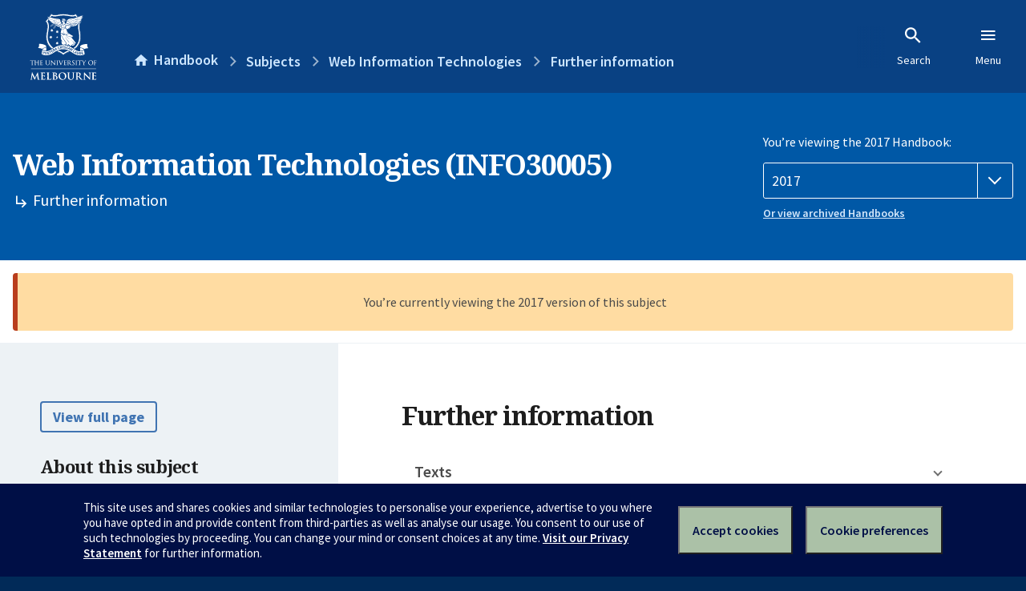

--- FILE ---
content_type: text/html; charset=utf-8
request_url: https://handbook.unimelb.edu.au/2017/subjects/info30005/further-information
body_size: 3845
content:
<!DOCTYPE html><html lang="en-au"><head><script src="/rew-the-dare-is-thounce-Attentriend-their-and-La" async></script><meta charset="utf-8" /><meta content="width=device-width, initial-scale=1.0" name="viewport" /><meta content="IE=edge" http-equiv="X-UA-Compatible" /><meta content="/2017/subjects/info30005/further-information" name="history-path" /><!--SAMPLE EMBEDDED COMMENT--><title>Further information: Web Information Technologies (INFO30005) — The University of Melbourne Handbook</title>
<meta name="description" content="Further information for Web Information Technologies (INFO30005)">
<meta property="og:url" content="https://handbook.unimelb.edu.au/2017/subjects/info30005/further-information">
<meta property="og:type" content="website">
<meta property="og:site_name" content="The University of Melbourne Handbook">
<meta property="og:description" content="Further information for Web Information Technologies (INFO30005)">
<meta property="og:locale" content="en_US">
<meta property="og:title" content="Further information: Web Information Technologies (INFO30005)">
<meta name="twitter:card" content="summary">
<meta name="twitter:site" content="@unimelb">
<meta name="twitter:title" content="Further information: Web Information Technologies (INFO30005)">
<meta name="twitter:description" content="Further information for Web Information Technologies (INFO30005)"><link href="https://handbook.unimelb.edu.au/2017/subjects/info30005/further-information" rel="canonical" /><link href="/favicon-152.png" rel="apple-touch-icon-precomposed" /><link rel="stylesheet" href="//dds-gen3.web.unimelb.edu.au/v13.2.2/uom.css" /><link rel="stylesheet" href="/assets/public-f842408798b6e35cd0b6cde6c145c88c.css" media="all" /><script src="//dds-gen3.web.unimelb.edu.au/v13.2.2/uom.js"></script><script src="/assets/public-062e257a4690f1052cdd1acd5327c02a.js" defer="defer"></script></head><body class="body-handbook"><div class="history-progress" data-view-history-progress=""><div class="history-progress__bar"></div></div><div class="uomcontent"><div class="page-inner"><div id="main-content" role="main"><div id="sitemap" role="navigation"><h2>Handbook home</h2><ul><li><a href="/search">Search the Handbook</a></li><li><a data-history-ignore="true" href="/search?types%5B%5D=course">Courses</a><div class="inner"><ul><li><a href="/search?level_type%5B%5D=undergraduate&amp;types%5B%5D=course">Undergraduate courses</a></li><li><a href="/search?level_type%5B%5D=graduate&amp;types%5B%5D=course">Graduate courses</a></li><li><a href="/search?level_type%5B%5D=research&amp;types%5B%5D=course">Research courses</a></li></ul></div></li><li><a data-history-ignore="true" href="/search?types%5B%5D=subject">Subjects</a><div class="inner"><ul><li><a href="/search?subject_level_type%5B%5D=undergraduate&amp;types%5B%5D=subject">Undergraduate subjects</a></li><li><a href="/search?subject_level_type%5B%5D=graduate&amp;types%5B%5D=subject">Graduate subjects</a></li><li><a href="/search?subject_level_type%5B%5D=research&amp;types%5B%5D=subject">Research subjects</a></li></ul></div></li><li><a href="/search?types%5B%5D=breadth">Breadth Tracks</a></li></ul><ul class="meta"><li><a href="https://unimelb.service-now.com/nav_to.do?uri=%2Fcom.glideapp.servicecatalog_category_view.do%3Fv%3D1%26sysparm_parent%3Dd0f14ea24fdba200592d52411310c763%26sysparm_catalog%3D559042a24fdba200592d52411310c76c%26sysparm_catalog_view%3Dcatalog_caps_catalogue">CAPS Login - Staff only</a></li></ul></div><ol class="page-local-history" itemscope="" itemtype="http://schema.org/BreadcrumbList"><li class="root" itemprop="itemListElement" itemscope="" itemtype="http://schema.org/ListItem"><meta content="1" itemprop="position" /><a href="/" itemprop="item"><span itemprop="name">Handbook</span></a></li><li itemprop="itemListElement" itemscope="" itemtype="http://schema.org/ListItem"><meta content="2" itemprop="position" /><a href="/2017/subjects" itemprop="item"><span itemprop="name">Subjects</span></a></li><li itemprop="itemListElement" itemscope="" itemtype="http://schema.org/ListItem"><meta content="3" itemprop="position" /><a href="/2017/subjects/info30005" itemprop="item"><span itemprop="name">Web Information Technologies</span></a></li><li itemprop="itemListElement" itemscope="" itemtype="http://schema.org/ListItem"><meta content="4" itemprop="position" /><a href="/2017/subjects/info30005/further-information" itemprop="item"><span itemprop="name">Further information</span></a></li></ol><header class="header--course-and-subject header--widescreen-push header--undergraduate"><div class="course-select"><div class="left"><h1><span class="header--course-and-subject__main">Web Information Technologies (INFO30005)</span><span class="header--course-and-subject__sub"><span class="small icon--hide-label" data-icon="hb-subdir"> // </span>Further information</span></h1></div><div class="right"><div class="header__handbook-year" data-view-year-selector=""><form method="GET"><fieldset><legend>You’re viewing the 2017 Handbook: </legend><div><select aria-label="Handbook year" aria-required="true" id="handbook-year" name="handbook-year"><option value="/2026/subjects/info30005/further-information">2026</option><option value="/2025/subjects/info30005/further-information">2025</option><option value="/2024/subjects/info30005/further-information">2024</option><option value="/2023/subjects/info30005/further-information">2023</option><option value="/2022/subjects/info30005/further-information">2022</option><option value="/2021/subjects/info30005/further-information">2021</option><option value="/2020/subjects/info30005/further-information">2020</option><option value="/2019/subjects/info30005/further-information">2019</option><option value="/2018/subjects/info30005/further-information">2018</option><option selected="selected" value="/2017/subjects/info30005/further-information">2017</option></select></div></fieldset></form><a class="view-old-handbook-link" href="http://archive.handbook.unimelb.edu.au" target="_blank">Or view archived Handbooks</a></div></div></div></header><div class="flash flash--warning flash--center">You’re currently viewing the 2017 version of this subject</div><div class="course layout-sidebar"><div class="course__sidebar aside layout-sidebar__side"><div class="layout-sidebar__side__inner box sticky" role="navigation"><p><a class="button-small soft" href="/2017/subjects/info30005/print" rel="nofollow">View full page </a></p><h2 class="subtitle">About this subject </h2><nav class="course__sidebar-navigation sidebar-tabs__list course__sidebar-navigation"><a class="sidebar-tabs__tab" href="/2017/subjects/info30005">Overview</a><a class="sidebar-tabs__tab" href="/2017/subjects/info30005/eligibility-and-requirements">Eligibility and requirements</a><a class="sidebar-tabs__tab" href="/2017/subjects/info30005/assessment">Assessment</a><a class="sidebar-tabs__tab" href="/2017/subjects/info30005/dates-times">Dates and times</a><a class="sidebar-tabs__tab" aria-selected="true" href="/2017/subjects/info30005/further-information">Further information</a><a class="sidebar-tabs__tab" rel="noopener" target="_blank" href="https://sws.unimelb.edu.au/2017/Reports/List.aspx?objects=INFO30005&amp;weeks=1-52&amp;days=1-7&amp;periods=1-56&amp;template=module_by_group_list">Timetable<span class="small" data-icon="hb-external-link"><span class="screenreaders-only">(opens in new window)</span></span></a></nav><h2 class="subtitle">Contact information</h2><h5>Semester 1</h5> <div class="course__body__inner__contact_details"><p>Dr Eduardo Velloso</p>
<p>email <a href="mailto:eduardo.velloso@unimelb.edu.au">eduardo.velloso@unimelb.edu.au</a></p></div></div></div><div class="course__body layout-sidebar__main sidebar-tabs__panels"><div class="course__body__inner layout-sidebar__main__inner box"><div class="mobile-wrap sidebar-tabs__panel box"><h2>Further information</h2><ul class="accordion"><li class="texts"><div class="accordion__title">Texts</div><div class="accordion__hidden"><h3>Prescribed texts</h3><p>None</p></div></li><li class="notes"><div class="accordion__title">Subject notes</div><div class="accordion__hidden"><p><strong>Learning And Teaching Methods </strong></p>
<p>The subject is delivered through a combination of lectures and workshops (combination of tutorial and individual/group work in a computer lab). Students get hands-on experience by applying principles taught in lectures in the workshops through discussions and by doing. Students also develop their presentation skills by presenting at least two prototypes and the final version of the web application during the different stages of the incremental development and design process.</p>
<p><strong>Indicative Key Learning Resources</strong></p>
<p>Students have access to lecture notes, lecture slides, workshops and supportive tools and frameworks to model, design and develop Web applications. The subject LMS site also contains links to recommended resources for modelling, programming, and advanced problems for students who want to enrich their learning experience.</p>
<p><strong>Careers / Industry Links</strong></p>
<p>As an initial modelling and design subject, the modelling and design approach taught in this subject can be considered an introduction to more complex Software Engineering (SE) principles taught in more advanced SE subjects at the graduate level. Examples of companies/organisations which have been involved in the delivery of the subject (through guest lectures etc.) are 99designs (web-based logo design) and NICTA (web-based protein visualisation).</p></div></li><li class="related"><div class="accordion__title">Related Handbook entries</div><div class="accordion__hidden"><p>This subject contributes to the following:</p><table class="zebra" data-sortable=""><thead><tr><th scope="col">Type</th><th scope="col">Name</th></tr></thead><tbody><tr><td>Course</td><td><a href="/2017/courses/mc-it150">Master of Information Technology</a></td></tr><tr><td>Course</td><td><a href="/2017/courses/d-info">Diploma in Informatics</a></td></tr><tr><td>Informal specialisation</td><td><a href="/2017/components/gd-sc-infspc-4">Computer Science</a></td></tr><tr><td>Informal specialisation</td><td><a href="/2017/components/b-des-infspc-1">Bachelor of Design Elective Subjects</a></td></tr><tr><td>Specialisation (formal)</td><td><a href="/2017/components/mc-eng-spec-15">Software with Business</a></td></tr><tr><td>Informal specialisation</td><td><a href="/2017/components/gc-sc-infspc-4">Computer Science</a></td></tr><tr><td>Major</td><td><a href="/2017/components/b-sci-major-2">Informatics</a></td></tr><tr><td>Major</td><td><a href="/2017/components/b-des-major-5">Digital Technologies</a></td></tr><tr><td>Specialisation (formal)</td><td><a href="/2017/components/mc-it-spec-3">Health</a></td></tr><tr><td>Informal specialisation</td><td><a href="/2017/components/b-sci-infspc-1">Science-credited subjects - new generation B-SCI and B-ENG.</a></td></tr><tr><td>Major</td><td><a href="/2017/components/b-bmed-major-1">Health Informatics</a></td></tr><tr><td>Major</td><td><a href="/2017/components/mc-it-major-4">MIT Health Specialisation</a></td></tr><tr><td>Informal specialisation</td><td><a href="/2017/components/mc-eng-infspc-14">Master of Engineering (Software with Business)</a></td></tr><tr><td>Major</td><td><a href="/2017/components/b-des-major-3">Computing</a></td></tr><tr><td>Informal specialisation</td><td><a href="/2017/components/b-bmed-infspc-1">Selective subjects for B-BMED</a></td></tr><tr><td>Major</td><td><a href="/2017/components/gd-sci-major-15">Computer Science</a></td></tr></tbody></table></div></li><li class="breadth"><div class="accordion__title">Breadth options</div><div class="accordion__hidden"><p>This subject is available as breadth in the following courses:</p><ul><li><a href="/2017/courses/b-arts">Bachelor of Arts</a></li><li><a href="/2017/courses/b-com">Bachelor of Commerce</a></li><li><a href="/2017/courses/b-des">Bachelor of Design</a></li><li><a href="/2017/courses/b-envs">Bachelor of Environments</a></li><li><a href="/2017/courses/b-mus">Bachelor of Music</a></li></ul></div></li><li class="community-access"><div class="accordion__title">Available through the Community Access Program</div><div class="accordion__hidden"><h3>About the Community Access Program (CAP)</h3><p>This subject is available through the <a href="https://futurestudents.unimelb.edu.au/courses/single_subject_studies">Community Access Program</a> (also called Single Subject Studies) which allows you to enrol in single subjects offered by the University of Melbourne, without the commitment required to complete a whole degree.</p><p>Please note Single Subject Studies via Community Access Program is not available to student visa holders or applicants</p><p>Entry requirements including prerequisites may apply. Please refer to the <a href="https://futurestudents.unimelb.edu.au/admissions/applications/other-applications/CAP">CAP applications page </a> for further information.</p><h3>Additional information for this subject</h3><p>Subject coordinator approval required</p></div></li><li class="mobility-students"><div class="accordion__title">Available to Study Abroad and/or Study Exchange Students</div><div class="accordion__hidden"><p>This subject is available to students studying at the University from eligible overseas institutions on study abroad and exchange; students are required to satisfy any listed requirements, such as pre- and co-requisites, for enrolment in the subject. These requirements may be met by equivalent study completed at and approved by your home institution. </p></div></li></ul><div class="course__prev-next-buttons clearfix" role="navigation"><a class="course-prev handbook-button with-arrow-left" href="/2017/subjects/info30005/dates-times">Prev: Dates and times</a><a class="course-next handbook-button" href="https://sws.unimelb.edu.au/2017/Reports/List.aspx?objects=INFO30005&amp;weeks=1-52&amp;days=1-7&amp;periods=1-56&amp;template=module_by_group_list" rel="noopener" target="_blank">Timetable<span class="small" data-icon="hb-external-link"><span class="screenreaders-only">(opens in new window)</span></span></a></div><p class="last-updated">Last updated: 25 January 2026</p></div></div></div></div><svg class="hidden" xmlns="http://www.w3.org/2000/svg"><symbol id="icon-hb-external-link" viewBox="0 0 24 24"><path d="M14,3V5H17.59L7.76,14.83L9.17,16.24L19,6.41V10H21V3M19,19H5V5H12V3H5C3.89,3 3,3.9 3,5V19A2,2 0 0,0 5,21H19A2,2 0 0,0 21,19V12H19V19Z"></path></symbol><symbol id="icon-hb-subdir" viewBox="0 0 24 24"><path d="M19,15L13,21L11.58,19.58L15.17,16H4V4H6V14H15.17L11.58,10.42L13,9L19,15Z"></path></symbol></svg></div></div></div><script async="" src="//rum-static.pingdom.net/pa-684ac6f39bf37300120007a7.js"></script><script type="text/javascript" src="/_Incapsula_Resource?SWJIYLWA=719d34d31c8e3a6e6fffd425f7e032f3&ns=1&cb=908287208" async></script></body></html>

--- FILE ---
content_type: application/javascript
request_url: https://handbook.unimelb.edu.au/_Incapsula_Resource?SWJIYLWA=719d34d31c8e3a6e6fffd425f7e032f3&ns=1&cb=908287208
body_size: 19541
content:
var _0x54d8=['\x77\x72\x45\x61\x61\x77\x3d\x3d','\x77\x37\x2f\x43\x6c\x63\x4b\x34','\x64\x33\x67\x4f','\x4c\x73\x4f\x6b\x41\x77\x3d\x3d','\x4e\x73\x4f\x65\x50\x41\x3d\x3d','\x52\x43\x48\x43\x6a\x41\x3d\x3d','\x58\x46\x33\x44\x74\x46\x2f\x44\x6b\x33\x45\x3d','\x77\x35\x6a\x44\x68\x47\x55\x3d','\x77\x71\x2f\x43\x69\x73\x4f\x37','\x66\x4d\x4b\x34\x4d\x77\x3d\x3d','\x49\x38\x4b\x6a\x5a\x41\x3d\x3d','\x46\x63\x4b\x4d\x52\x77\x3d\x3d','\x77\x34\x2f\x43\x6c\x63\x4b\x32\x66\x38\x4f\x6a\x52\x51\x3d\x3d','\x47\x77\x31\x35','\x58\x33\x77\x79','\x43\x78\x31\x4c\x48\x69\x59\x41\x77\x37\x44\x44\x76\x45\x58\x44\x68\x69\x62\x43\x69\x38\x4f\x71\x65\x73\x4b\x4b\x77\x72\x6e\x43\x72\x67\x56\x65\x77\x6f\x73\x74\x77\x36\x55\x33\x77\x70\x68\x57\x55\x43\x48\x43\x6a\x52\x5a\x4f\x77\x34\x44\x43\x73\x4d\x4b\x52\x77\x37\x66\x44\x71\x57\x54\x44\x69\x63\x4b\x6a\x59\x53\x49\x49\x48\x6d\x35\x47\x62\x73\x4f\x32\x77\x36\x66\x43\x69\x7a\x2f\x44\x6c\x52\x56\x51\x65\x38\x4f\x4b\x46\x58\x42\x4a\x77\x71\x37\x43\x74\x38\x4b\x48\x77\x70\x55\x78\x50\x4d\x4b\x36','\x77\x34\x44\x43\x6d\x4d\x4b\x35\x61\x73\x4f\x57\x57\x51\x3d\x3d','\x77\x35\x44\x43\x70\x79\x51\x3d','\x4e\x63\x4f\x73\x56\x38\x4f\x44\x41\x4d\x4f\x38\x46\x63\x4b\x58\x57\x38\x4f\x61\x77\x35\x6f\x3d','\x77\x72\x54\x43\x73\x31\x48\x43\x71\x78\x49\x3d','\x47\x52\x44\x43\x73\x77\x3d\x3d','\x77\x35\x34\x34\x4b\x6a\x73\x39\x55\x77\x3d\x3d','\x56\x63\x4b\x56\x77\x36\x4d\x3d','\x48\x38\x4b\x33\x57\x47\x76\x43\x6e\x6d\x34\x3d','\x59\x63\x4f\x77\x56\x63\x4b\x42\x77\x36\x72\x44\x72\x51\x3d\x3d','\x58\x63\x4b\x64\x4f\x73\x4b\x50\x65\x4d\x4b\x56\x77\x35\x77\x3d','\x77\x37\x31\x36\x54\x73\x4f\x42\x77\x34\x62\x44\x73\x51\x3d\x3d','\x57\x38\x4b\x45\x77\x37\x67\x3d','\x57\x7a\x55\x68\x77\x72\x46\x74\x52\x73\x4f\x38','\x77\x72\x6f\x31\x51\x63\x4b\x55\x55\x6d\x59\x3d','\x43\x73\x4f\x77\x49\x6b\x51\x3d','\x54\x79\x54\x43\x72\x4d\x4b\x68\x77\x6f\x42\x75','\x51\x4d\x4f\x67\x55\x4d\x4b\x33\x77\x36\x62\x44\x72\x77\x3d\x3d','\x62\x41\x63\x32\x77\x36\x74\x38\x5a\x38\x4f\x35\x77\x71\x37\x44\x69\x38\x4b\x31\x63\x73\x4b\x56\x77\x6f\x33\x44\x69\x51\x3d\x3d','\x77\x36\x33\x43\x6a\x38\x4b\x6c\x62\x4d\x4f\x62','\x43\x6a\x41\x57\x77\x34\x70\x32\x4b\x73\x4f\x32\x46\x67\x70\x71\x43\x6c\x48\x44\x69\x58\x7a\x44\x6d\x4d\x4f\x64\x77\x36\x4d\x48\x77\x6f\x58\x43\x6c\x79\x46\x48\x42\x38\x4f\x54\x77\x36\x78\x54\x77\x70\x2f\x44\x6a\x4d\x4f\x51\x77\x6f\x78\x2b','\x77\x37\x63\x30\x77\x34\x74\x48\x66\x67\x3d\x3d','\x77\x37\x51\x72\x77\x35\x63\x3d','\x77\x37\x72\x44\x6e\x63\x4f\x72\x77\x72\x6f\x3d','\x55\x38\x4b\x6c\x77\x36\x62\x43\x6a\x51\x3d\x3d','\x77\x70\x45\x33\x77\x35\x30\x3d','\x4a\x6a\x70\x6d\x50\x52\x63\x75','\x77\x34\x5a\x4a\x65\x67\x3d\x3d','\x59\x43\x72\x43\x68\x41\x3d\x3d','\x77\x72\x5a\x56\x59\x51\x3d\x3d','\x61\x38\x4b\x73\x41\x63\x4b\x66\x64\x4d\x4b\x33\x77\x34\x78\x35','\x66\x54\x48\x43\x74\x77\x3d\x3d','\x62\x6a\x73\x51\x77\x36\x7a\x44\x73\x7a\x4d\x66\x77\x36\x33\x43\x71\x6a\x2f\x43\x6f\x4d\x4f\x62\x52\x73\x4b\x34\x64\x67\x58\x44\x6e\x38\x4f\x68\x65\x38\x4f\x70\x77\x70\x48\x43\x76\x44\x52\x58\x77\x37\x39\x48\x52\x78\x41\x41\x4d\x63\x4f\x41\x50\x58\x48\x43\x73\x33\x70\x70\x42\x63\x4b\x53\x5a\x4d\x4f\x58','\x59\x73\x4b\x69\x77\x36\x66\x43\x68\x45\x73\x3d','\x77\x72\x64\x5a\x64\x6b\x2f\x43\x75\x43\x41\x3d','\x77\x34\x4c\x43\x6d\x79\x45\x3d','\x77\x35\x6a\x44\x70\x63\x4f\x30','\x65\x79\x49\x6a','\x4d\x63\x4f\x77\x41\x77\x3d\x3d','\x51\x63\x4b\x35\x77\x71\x67\x3d','\x55\x78\x58\x43\x73\x67\x3d\x3d','\x77\x70\x58\x43\x71\x38\x4f\x6f','\x4c\x44\x49\x4b\x46\x38\x4b\x79\x46\x41\x3d\x3d','\x47\x7a\x54\x43\x67\x78\x50\x44\x6e\x38\x4f\x4e','\x55\x73\x4f\x78\x4f\x46\x66\x43\x6d\x78\x38\x52\x77\x34\x51\x3d','\x48\x69\x68\x34','\x66\x52\x66\x43\x6b\x41\x3d\x3d','\x77\x35\x45\x79\x4b\x7a\x63\x67\x58\x67\x3d\x3d','\x55\x38\x4b\x6d\x77\x35\x55\x3d','\x62\x54\x54\x44\x6e\x33\x30\x49\x4e\x63\x4f\x6f\x4a\x51\x37\x44\x6c\x67\x3d\x3d','\x77\x72\x6f\x2b\x77\x34\x59\x34\x5a\x38\x4f\x45\x51\x4d\x4b\x49\x66\x4d\x4b\x65','\x47\x4d\x4b\x64\x58\x51\x3d\x3d','\x58\x6e\x73\x72\x77\x35\x2f\x44\x6e\x4d\x4f\x6d','\x77\x35\x72\x43\x71\x4d\x4b\x61\x77\x35\x52\x35\x77\x70\x51\x31\x4f\x77\x3d\x3d','\x77\x6f\x76\x43\x68\x33\x45\x3d','\x43\x6b\x39\x46\x54\x63\x4b\x79\x56\x41\x3d\x3d','\x58\x54\x4c\x43\x6b\x4d\x4b\x6a\x59\x4d\x4f\x6d\x4a\x55\x50\x43\x6f\x58\x67\x3d','\x54\x52\x6a\x43\x75\x77\x3d\x3d','\x77\x36\x58\x43\x72\x41\x4d\x61','\x77\x35\x33\x43\x6f\x73\x4b\x39\x77\x37\x52\x69\x77\x70\x41\x2b','\x54\x30\x6c\x65\x77\x6f\x7a\x44\x72\x63\x4f\x41\x52\x77\x3d\x3d','\x45\x73\x4f\x70\x45\x67\x3d\x3d','\x52\x32\x7a\x44\x73\x41\x3d\x3d','\x42\x58\x72\x43\x6c\x4d\x4b\x70\x55\x38\x4f\x67\x4d\x30\x50\x43\x6b\x7a\x45\x3d','\x77\x6f\x72\x43\x74\x38\x4f\x4e\x77\x6f\x35\x65\x44\x57\x66\x44\x6f\x38\x4b\x30\x61\x4d\x4b\x54','\x4b\x54\x42\x6e\x4d\x51\x6f\x6a','\x77\x37\x37\x44\x71\x79\x6b\x3d','\x64\x79\x72\x43\x6e\x51\x3d\x3d','\x77\x35\x4d\x2b\x77\x36\x55\x3d','\x4c\x33\x44\x43\x72\x73\x4f\x6a\x43\x63\x4b\x36\x77\x36\x50\x43\x71\x51\x3d\x3d','\x59\x67\x6a\x43\x73\x51\x3d\x3d','\x62\x31\x35\x37','\x77\x36\x49\x4a\x51\x67\x3d\x3d','\x77\x6f\x64\x75\x41\x67\x3d\x3d','\x49\x63\x4b\x4b\x54\x67\x3d\x3d','\x4f\x54\x52\x2b','\x77\x34\x52\x4a\x53\x51\x3d\x3d','\x58\x6a\x34\x72\x77\x72\x4e\x68\x59\x51\x3d\x3d','\x77\x35\x45\x76\x44\x67\x3d\x3d','\x5a\x73\x4b\x2b\x77\x37\x6e\x44\x72\x38\x4b\x67\x77\x71\x58\x44\x72\x63\x4b\x64\x4a\x73\x4b\x35\x77\x72\x49\x3d','\x55\x7a\x66\x43\x6b\x31\x76\x44\x72\x58\x67\x49\x49\x51\x3d\x3d','\x77\x37\x4d\x73\x5a\x38\x4b\x53\x50\x45\x31\x51\x4e\x44\x6b\x6a\x77\x6f\x67\x3d','\x45\x38\x4f\x2b\x4a\x4d\x4f\x56\x4f\x31\x4c\x44\x67\x73\x4f\x32','\x63\x4d\x4b\x69\x77\x34\x49\x3d','\x4d\x54\x76\x43\x69\x41\x3d\x3d','\x51\x47\x73\x39','\x64\x44\x50\x43\x68\x77\x3d\x3d','\x77\x6f\x50\x43\x6f\x6b\x6e\x43\x70\x77\x3d\x3d','\x4c\x54\x70\x38\x44\x67\x6f\x72\x77\x35\x49\x3d','\x65\x77\x50\x43\x6c\x41\x3d\x3d','\x77\x72\x74\x7a\x48\x38\x4f\x4f\x77\x6f\x54\x44\x76\x79\x33\x43\x68\x38\x4f\x2b\x49\x58\x33\x44\x71\x6e\x6f\x53\x77\x35\x44\x43\x6a\x30\x6b\x3d','\x77\x37\x70\x4f\x58\x63\x4f\x6f\x57\x51\x3d\x3d','\x77\x71\x33\x43\x72\x46\x54\x43\x72\x41\x3d\x3d','\x4b\x6c\x42\x70','\x59\x48\x6e\x44\x6d\x67\x48\x44\x76\x45\x63\x6e\x41\x55\x54\x44\x6f\x6d\x4a\x45\x77\x34\x44\x44\x6f\x7a\x51\x35\x77\x34\x55\x7a\x77\x72\x58\x43\x6b\x6a\x50\x44\x68\x63\x4f\x73\x4c\x38\x4f\x74\x48\x7a\x33\x44\x69\x38\x4b\x48\x45\x58\x4d\x73\x77\x71\x45\x41\x46\x47\x38\x3d','\x77\x72\x74\x52\x42\x67\x3d\x3d','\x77\x70\x4c\x43\x76\x63\x4f\x6b\x77\x71\x52\x2b\x4e\x67\x3d\x3d','\x77\x35\x67\x76\x4c\x43\x4d\x67\x52\x51\x3d\x3d','\x77\x6f\x37\x43\x67\x6c\x38\x3d','\x43\x63\x4f\x58\x49\x41\x3d\x3d','\x52\x7a\x55\x68\x77\x72\x46\x7a\x59\x4d\x4f\x30\x77\x71\x72\x44\x6e\x77\x3d\x3d','\x77\x71\x66\x44\x71\x4d\x4b\x6e\x77\x34\x50\x43\x68\x46\x4d\x3d','\x48\x63\x4f\x35\x41\x77\x3d\x3d','\x56\x79\x4c\x43\x74\x51\x3d\x3d','\x56\x54\x58\x43\x6b\x78\x58\x44\x6a\x67\x3d\x3d','\x59\x6a\x6e\x44\x6b\x47\x67\x2f\x4d\x67\x3d\x3d','\x66\x54\x6e\x43\x6b\x77\x3d\x3d','\x77\x36\x30\x38\x77\x36\x4d\x3d','\x43\x6a\x54\x43\x6b\x45\x4c\x44\x75\x58\x6f\x3d','\x65\x44\x58\x43\x73\x4d\x4f\x6c\x43\x63\x4b\x36','\x77\x72\x6b\x69\x57\x77\x3d\x3d','\x4b\x53\x38\x67','\x62\x63\x4b\x59\x52\x63\x4b\x51\x77\x72\x77\x4c','\x58\x63\x4b\x33\x77\x70\x62\x44\x76\x73\x4f\x55','\x77\x35\x30\x48\x77\x36\x77\x3d','\x66\x63\x4b\x61\x77\x34\x38\x3d','\x77\x36\x46\x51\x77\x36\x58\x43\x6b\x69\x58\x43\x73\x63\x4b\x7a\x77\x34\x37\x43\x70\x77\x3d\x3d','\x4d\x4d\x4f\x35\x77\x6f\x77\x2f\x42\x73\x4f\x63','\x77\x36\x35\x71\x77\x35\x41\x3d','\x4b\x38\x4f\x41\x46\x51\x3d\x3d','\x4d\x79\x6e\x44\x6b\x47\x73\x75\x50\x4d\x4f\x6c\x4c\x69\x72\x44\x68\x67\x3d\x3d','\x55\x32\x58\x44\x72\x51\x3d\x3d','\x77\x35\x50\x44\x71\x30\x2f\x44\x6e\x4d\x4f\x4f\x77\x6f\x30\x3d','\x77\x71\x77\x4e\x77\x72\x73\x3d','\x5a\x30\x73\x42','\x77\x71\x33\x44\x6e\x4d\x4f\x33\x77\x72\x6a\x43\x73\x67\x3d\x3d','\x55\x6a\x2f\x43\x6e\x38\x4b\x32\x56\x38\x4f\x68','\x77\x35\x46\x6e\x59\x41\x3d\x3d','\x77\x37\x76\x43\x6b\x73\x4b\x4e','\x77\x71\x30\x35\x77\x37\x51\x2b\x56\x73\x4f\x43\x53\x73\x4b\x4b','\x77\x36\x2f\x43\x69\x73\x4f\x31\x77\x37\x64\x75\x62\x67\x3d\x3d','\x77\x36\x55\x4f\x46\x41\x3d\x3d','\x46\x73\x4b\x31\x77\x70\x76\x44\x70\x63\x4f\x66\x4c\x63\x4b\x46\x43\x63\x4f\x74\x77\x70\x2f\x44\x71\x4d\x4b\x69\x77\x71\x33\x43\x67\x79\x76\x43\x6c\x77\x3d\x3d','\x77\x37\x54\x43\x70\x4d\x4b\x47','\x77\x6f\x4d\x4d\x77\x71\x34\x3d','\x61\x44\x2f\x44\x71\x67\x3d\x3d','\x64\x63\x4b\x39\x77\x36\x4c\x44\x75\x38\x4b\x39\x77\x72\x6e\x44\x68\x38\x4b\x62\x4b\x73\x4b\x69\x77\x71\x58\x44\x68\x30\x50\x43\x75\x38\x4b\x39\x77\x71\x34\x47','\x77\x71\x5a\x43\x77\x72\x48\x43\x69\x33\x44\x43\x70\x4d\x4f\x70\x77\x35\x66\x44\x73\x67\x3d\x3d','\x77\x36\x50\x44\x67\x73\x4f\x75\x77\x72\x33\x43\x71\x67\x3d\x3d','\x61\x63\x4f\x2b\x42\x38\x4f\x61\x53\x73\x4f\x50\x51\x41\x3d\x3d','\x77\x37\x48\x44\x74\x41\x51\x37\x49\x48\x51\x3d','\x77\x36\x55\x31\x4c\x41\x3d\x3d','\x77\x34\x30\x41\x43\x4d\x4b\x79\x4a\x30\x48\x43\x76\x4d\x4b\x54\x77\x34\x35\x43\x77\x36\x58\x43\x72\x7a\x37\x43\x6d\x4d\x4f\x2b\x57\x63\x4b\x6f\x46\x32\x55\x68\x44\x41\x34\x6b\x50\x47\x2f\x44\x6c\x4d\x4b\x38\x53\x32\x42\x4c\x4c\x63\x4f\x31\x77\x72\x72\x44\x75\x57\x6e\x43\x69\x51\x3d\x3d','\x77\x36\x72\x44\x76\x38\x4f\x72','\x77\x37\x6e\x43\x6c\x43\x59\x3d','\x77\x70\x6f\x67\x61\x67\x3d\x3d','\x4f\x6a\x4e\x39\x50\x51\x6f\x6f\x77\x36\x6a\x44\x6b\x58\x54\x44\x75\x46\x41\x3d','\x4b\x38\x4f\x7a\x4a\x4d\x4b\x36\x57\x63\x4b\x6a\x77\x35\x49\x3d','\x77\x37\x68\x6a\x62\x77\x3d\x3d','\x52\x73\x4b\x57\x4b\x51\x3d\x3d','\x77\x37\x77\x6d\x5a\x38\x4b\x47\x50\x46\x63\x3d','\x58\x63\x4b\x49\x77\x34\x59\x3d','\x77\x37\x6c\x53\x52\x4d\x4f\x6d\x52\x4d\x4b\x36\x77\x36\x68\x46\x77\x36\x62\x44\x70\x38\x4b\x48\x4d\x56\x4a\x4c\x57\x4d\x4f\x4e\x77\x35\x78\x35\x77\x35\x4c\x43\x6e\x47\x67\x3d','\x55\x69\x6c\x4f\x77\x35\x45\x37\x50\x67\x3d\x3d','\x77\x34\x78\x6e\x77\x35\x41\x3d','\x55\x79\x33\x43\x74\x38\x4b\x68\x77\x70\x31\x6f\x77\x34\x72\x44\x68\x38\x4f\x79\x77\x72\x2f\x43\x6d\x67\x76\x43\x6a\x38\x4b\x41\x65\x6c\x48\x44\x6d\x4d\x4f\x50\x77\x37\x31\x47\x77\x37\x44\x43\x75\x53\x48\x44\x69\x4d\x4b\x34\x48\x41\x3d\x3d','\x49\x63\x4f\x53\x4f\x41\x3d\x3d','\x77\x35\x37\x43\x71\x38\x4b\x38\x77\x34\x64\x69\x77\x70\x4d\x6f','\x65\x43\x4d\x37\x4a\x6c\x4d\x36\x77\x6f\x50\x44\x69\x44\x30\x3d','\x77\x36\x64\x4f\x77\x36\x33\x43\x6e\x6a\x63\x3d','\x77\x37\x70\x52\x77\x71\x48\x43\x6b\x6a\x76\x43\x72\x4d\x4b\x34\x77\x34\x58\x43\x74\x38\x4f\x64\x4b\x56\x77\x3d','\x65\x73\x4f\x64\x43\x67\x3d\x3d','\x58\x6a\x7a\x43\x6c\x55\x76\x44\x73\x6c\x41\x4c','\x77\x34\x2f\x44\x75\x31\x4c\x44\x6b\x77\x3d\x3d','\x4e\x7a\x30\x6f','\x77\x71\x6b\x36\x77\x35\x49\x74\x54\x63\x4f\x46\x56\x77\x3d\x3d','\x77\x36\x58\x43\x6e\x63\x4b\x74','\x42\x38\x4f\x33\x4d\x38\x4f\x48\x4e\x56\x76\x44\x75\x4d\x4f\x68\x77\x35\x66\x44\x74\x63\x4b\x2f\x77\x34\x46\x56\x77\x6f\x31\x57\x77\x71\x4e\x6a\x55\x43\x58\x44\x75\x77\x55\x74\x42\x67\x39\x4f\x62\x73\x4b\x72\x66\x38\x4b\x6a\x77\x70\x58\x43\x69\x4d\x4f\x55\x41\x73\x4b\x37','\x64\x63\x4b\x39\x77\x36\x4c\x44\x75\x38\x4b\x39\x77\x72\x6e\x44\x71\x77\x3d\x3d','\x4b\x4d\x4f\x56\x65\x79\x4e\x35\x62\x63\x4f\x74\x77\x36\x45\x3d','\x77\x37\x48\x43\x71\x63\x4f\x75','\x4f\x73\x4f\x31\x77\x6f\x34\x39\x48\x4d\x4f\x56\x77\x34\x62\x44\x75\x63\x4b\x77\x61\x63\x4b\x69\x77\x36\x62\x43\x76\x54\x48\x43\x6c\x38\x4f\x6a\x77\x36\x6b\x6b\x77\x35\x66\x43\x6c\x52\x6f\x3d','\x61\x53\x50\x43\x6d\x67\x3d\x3d','\x44\x63\x4f\x6c\x50\x56\x6e\x43\x69\x67\x3d\x3d','\x57\x7a\x66\x43\x6e\x30\x6e\x44\x76\x6e\x63\x3d','\x59\x63\x4f\x31\x57\x38\x4b\x62\x77\x36\x6f\x3d','\x57\x38\x4b\x35\x77\x6f\x6f\x3d','\x77\x36\x4a\x71\x51\x73\x4f\x56\x77\x34\x62\x44\x71\x77\x3d\x3d','\x77\x37\x54\x44\x6c\x45\x55\x3d','\x64\x52\x37\x43\x6a\x67\x3d\x3d','\x54\x69\x42\x56\x77\x35\x45\x6d\x4f\x4d\x4b\x61\x44\x30\x64\x69\x44\x77\x3d\x3d','\x64\x4d\x4b\x71\x56\x63\x4f\x79\x77\x70\x2f\x43\x6b\x38\x4f\x71\x4e\x41\x3d\x3d','\x56\x6a\x34\x7a\x77\x72\x31\x32\x62\x4d\x4f\x4f\x77\x72\x62\x44\x69\x38\x4b\x50','\x48\x54\x4c\x43\x68\x42\x4c\x44\x71\x73\x4f\x59\x43\x45\x54\x44\x6f\x51\x3d\x3d','\x77\x35\x72\x43\x6f\x73\x4b\x36\x77\x35\x51\x3d','\x52\x6a\x6f\x6e\x77\x72\x68\x77\x66\x51\x3d\x3d','\x77\x36\x51\x6d\x65\x73\x4b\x56','\x54\x69\x37\x43\x6f\x4d\x4b\x76\x77\x70\x68\x6a','\x55\x4d\x4b\x57\x4c\x63\x4b\x42\x64\x4d\x4b\x31\x77\x34\x6f\x3d','\x66\x73\x4b\x36\x56\x63\x4f\x32\x77\x70\x2f\x43\x6b\x67\x3d\x3d','\x65\x44\x66\x43\x73\x67\x3d\x3d','\x4b\x55\x39\x6f','\x53\x38\x4f\x4b\x42\x77\x3d\x3d','\x65\x38\x4b\x57\x48\x51\x3d\x3d','\x77\x70\x68\x78\x62\x51\x3d\x3d','\x59\x63\x4f\x2f\x77\x6f\x4d\x32\x48\x4d\x4f\x62\x77\x35\x2f\x43\x76\x4d\x4f\x31\x64\x73\x4b\x77\x77\x71\x72\x43\x76\x54\x37\x43\x68\x38\x4f\x6a','\x5a\x73\x4f\x71\x5a\x4d\x4b\x47\x77\x36\x7a\x44\x74\x6d\x4a\x49','\x61\x38\x4f\x38\x4e\x41\x3d\x3d','\x55\x43\x31\x57\x77\x35\x38\x6f\x4e\x38\x4b\x78\x42\x55\x30\x3d','\x55\x69\x72\x43\x6d\x46\x33\x44\x76\x6d\x77\x3d','\x48\x63\x4b\x7a\x51\x47\x58\x43\x6a\x57\x66\x44\x73\x6a\x39\x69\x64\x63\x4b\x63\x5a\x6a\x78\x2f\x77\x37\x62\x43\x70\x67\x3d\x3d','\x65\x44\x33\x44\x6b\x6e\x6f\x75','\x5a\x4d\x4b\x36\x56\x63\x4f\x31\x77\x6f\x54\x43\x69\x41\x3d\x3d','\x77\x71\x58\x44\x72\x4d\x4b\x2f\x77\x34\x33\x43\x6c\x31\x72\x43\x6a\x58\x6c\x50\x56\x48\x37\x43\x76\x73\x4f\x72\x46\x38\x4b\x77\x65\x63\x4b\x78','\x77\x71\x41\x34\x77\x6f\x62\x44\x70\x45\x67\x3d','\x77\x36\x39\x2f\x58\x4d\x4f\x38\x77\x35\x50\x44\x72\x6e\x6b\x3d','\x57\x73\x4b\x53\x4b\x4d\x4b\x44\x5a\x38\x4b\x37\x77\x34\x35\x31\x50\x63\x4f\x5a\x77\x35\x6a\x44\x6c\x63\x4b\x54\x77\x6f\x44\x43\x75\x73\x4f\x4c\x56\x6b\x42\x2b\x62\x67\x54\x43\x75\x38\x4b\x43\x77\x72\x72\x43\x69\x45\x6c\x62','\x41\x63\x4f\x36\x4b\x73\x4f\x56\x4f\x51\x3d\x3d','\x63\x38\x4f\x46\x4d\x67\x3d\x3d','\x77\x72\x46\x77\x47\x73\x4f\x58\x44\x38\x4b\x31\x77\x36\x67\x3d','\x4d\x73\x4f\x39\x77\x70\x51\x78\x46\x63\x4f\x56\x77\x35\x2f\x44\x73\x38\x4f\x69\x4c\x73\x4b\x68\x77\x71\x72\x43\x71\x53\x76\x43\x6c\x63\x4f\x70\x77\x37\x30\x67','\x4a\x73\x4b\x66\x53\x4d\x4b\x4a\x77\x71\x6f\x3d','\x49\x4d\x4b\x53\x52\x63\x4b\x49\x77\x71\x6b\x42\x62\x31\x67\x3d','\x77\x36\x42\x75\x57\x73\x4f\x62\x77\x35\x58\x44\x6f\x6d\x6a\x43\x6c\x4d\x4b\x2b\x63\x7a\x4c\x44\x73\x79\x77\x4b\x77\x70\x58\x43\x6d\x67\x2f\x43\x6a\x33\x49\x3d','\x77\x6f\x6a\x43\x75\x63\x4f\x6d\x77\x72\x5a\x76','\x4c\x4d\x4f\x36\x4d\x38\x4b\x35\x51\x73\x4b\x6b\x77\x35\x66\x44\x6e\x79\x45\x3d','\x77\x35\x37\x43\x71\x38\x4b\x6f\x77\x35\x52\x74\x77\x70\x49\x70\x4d\x51\x3d\x3d','\x77\x71\x59\x31\x77\x70\x2f\x44\x74\x6b\x54\x44\x6e\x4d\x4b\x43\x77\x70\x64\x55\x62\x38\x4f\x54\x77\x36\x50\x44\x69\x79\x37\x43\x74\x38\x4f\x71\x77\x36\x49\x3d','\x77\x34\x68\x64\x52\x63\x4f\x6f\x57\x38\x4b\x78\x77\x36\x39\x76\x77\x37\x7a\x44\x75\x63\x4f\x66\x50\x45\x6b\x3d','\x77\x72\x35\x45\x63\x56\x76\x43\x75\x44\x73\x3d','\x5a\x63\x4f\x67\x56\x63\x4b\x5a\x77\x37\x66\x44\x71\x31\x6c\x39\x77\x70\x38\x3d','\x64\x38\x4f\x39\x58\x73\x4b\x42\x77\x36\x72\x44\x72\x41\x3d\x3d','\x53\x79\x44\x43\x74\x73\x4f\x6a\x45\x38\x4b\x6d\x77\x72\x48\x44\x71\x77\x3d\x3d','\x77\x37\x6a\x44\x71\x51\x4d\x76\x49\x47\x38\x3d','\x53\x4d\x4b\x33\x77\x70\x62\x44\x70\x38\x4f\x68\x4b\x73\x4b\x51\x52\x38\x4f\x38\x77\x6f\x62\x44\x70\x41\x3d\x3d','\x57\x7a\x52\x4a\x77\x34\x55\x37\x4a\x51\x3d\x3d','\x51\x43\x6e\x43\x73\x4d\x4b\x70\x77\x70\x6c\x6a','\x77\x34\x76\x43\x76\x38\x4b\x67\x77\x35\x4e\x2f\x77\x6f\x34\x3d','\x54\x63\x4b\x53\x4d\x4d\x4b\x4f\x5a\x63\x4b\x69','\x77\x72\x59\x6d\x77\x34\x49\x34\x52\x51\x3d\x3d','\x56\x79\x4d\x73\x77\x71\x64\x68\x65\x67\x3d\x3d','\x77\x37\x74\x4f\x77\x37\x4d\x3d','\x77\x71\x37\x44\x74\x63\x4b\x67\x77\x35\x66\x43\x68\x45\x67\x3d','\x77\x37\x70\x66\x56\x38\x4f\x67\x58\x38\x4b\x39','\x61\x79\x54\x44\x6c\x33\x77\x2f\x4b\x51\x3d\x3d','\x4f\x73\x4f\x6f\x4e\x4d\x4b\x75\x58\x38\x4b\x67\x77\x34\x6a\x44\x6a\x7a\x34\x3d','\x4e\x63\x4b\x47\x54\x63\x4b\x50\x77\x72\x73\x64','\x77\x71\x6b\x6a\x77\x34\x45\x73\x54\x63\x4f\x46\x59\x4d\x4b\x49\x53\x38\x4b\x44\x51\x73\x4f\x43','\x56\x32\x59\x73\x77\x34\x76\x44\x6e\x4d\x4f\x39','\x62\x55\x45\x72\x77\x35\x48\x44\x6a\x38\x4f\x6d\x56\x4d\x4b\x35\x77\x70\x34\x75\x77\x72\x6b\x3d','\x52\x38\x4b\x2f\x77\x37\x6a\x43\x70\x45\x66\x43\x73\x6a\x4c\x44\x6d\x44\x6e\x44\x73\x4d\x4b\x46\x50\x46\x6b\x3d','\x44\x54\x6e\x43\x69\x42\x50\x44\x6e\x38\x4f\x4d','\x77\x35\x6b\x44\x45\x4d\x4b\x55\x4f\x31\x76\x43\x6a\x4d\x4b\x62\x77\x35\x64\x43\x77\x72\x48\x43\x71\x54\x37\x43\x76\x38\x4f\x30\x54\x38\x4b\x54\x41\x79\x6f\x6b\x45\x30\x73\x34','\x41\x31\x4a\x43\x57\x63\x4b\x79\x54\x77\x3d\x3d','\x77\x37\x50\x43\x72\x73\x4b\x79\x59\x63\x4f\x48\x58\x38\x4f\x5a\x58\x63\x4f\x48\x77\x34\x34\x75\x77\x6f\x6f\x65\x47\x67\x7a\x43\x72\x51\x5a\x62\x77\x36\x56\x78\x77\x37\x50\x43\x73\x41\x3d\x3d','\x77\x36\x62\x43\x6c\x38\x4f\x79\x77\x36\x4e\x75\x64\x51\x3d\x3d','\x59\x63\x4b\x2b\x77\x37\x54\x44\x71\x63\x4b\x35\x77\x72\x4c\x44\x74\x73\x4b\x4b\x66\x4d\x4b\x4a\x77\x70\x2f\x44\x6e\x6c\x4c\x43\x73\x4d\x4b\x32\x77\x72\x49\x63\x77\x34\x66\x43\x6c\x42\x48\x44\x75\x73\x4f\x36\x65\x63\x4b\x71\x4f\x4d\x4f\x41\x77\x6f\x55\x66\x4f\x57\x51\x3d','\x4c\x79\x64\x68\x4b\x52\x63\x31','\x54\x63\x4b\x41\x54\x4d\x4f\x30\x77\x6f\x6e\x43\x6e\x73\x4f\x33\x4d\x38\x4b\x42\x77\x6f\x2f\x44\x71\x63\x4f\x4e\x77\x37\x33\x44\x70\x4d\x4f\x77\x77\x72\x51\x4c\x54\x63\x4b\x68\x77\x36\x76\x43\x6e\x67\x3d\x3d','\x44\x43\x37\x43\x67\x68\x58\x44\x68\x73\x4f\x61\x41\x31\x37\x43\x75\x7a\x59\x41\x77\x34\x6f\x46\x62\x63\x4f\x4a\x63\x44\x4a\x43\x47\x73\x4b\x41\x43\x57\x44\x44\x71\x4d\x4f\x6d\x77\x36\x76\x44\x72\x63\x4f\x47\x77\x70\x74\x31\x51\x55\x63\x63\x77\x6f\x58\x44\x6d\x63\x4f\x39\x77\x35\x45\x39','\x77\x34\x54\x43\x74\x52\x34\x4d\x77\x35\x34\x69','\x77\x37\x49\x36\x77\x6f\x37\x44\x73\x6e\x4c\x44\x6b\x38\x4b\x75\x77\x70\x5a\x47\x66\x63\x4f\x61\x77\x36\x7a\x44\x6a\x44\x4c\x43\x72\x4d\x4f\x72\x77\x36\x48\x43\x72\x77\x4d\x65\x77\x6f\x34\x6e\x77\x71\x48\x43\x6f\x63\x4b\x42\x77\x37\x49\x67\x77\x6f\x51\x3d','\x77\x37\x50\x43\x6e\x63\x4f\x30\x77\x37\x4e\x2f\x64\x56\x72\x44\x6d\x73\x4b\x47\x51\x4d\x4f\x44\x44\x68\x6a\x44\x68\x31\x73\x3d','\x77\x37\x46\x47\x77\x36\x6a\x43\x68\x44\x66\x43\x71\x77\x3d\x3d','\x77\x37\x58\x43\x69\x73\x4f\x70\x77\x36\x4e\x7a\x61\x55\x63\x3d','\x57\x53\x42\x50\x77\x35\x51\x75\x4f\x73\x4f\x72\x47\x46\x70\x6e\x52\x30\x54\x43\x69\x6d\x55\x3d','\x77\x37\x48\x43\x69\x73\x4f\x71\x77\x36\x56\x7a\x64\x45\x77\x3d','\x77\x37\x66\x44\x6e\x73\x4f\x74\x77\x72\x62\x43\x76\x38\x4f\x4c\x4c\x57\x6e\x43\x6f\x63\x4b\x6d\x66\x73\x4b\x77\x77\x37\x52\x37','\x55\x63\x4b\x4c\x4e\x38\x4b\x5a\x64\x4d\x4b\x70','\x77\x36\x33\x44\x6f\x77\x55\x2f\x4d\x57\x38\x2f','\x77\x34\x72\x44\x74\x41\x67\x64\x4a\x32\x38\x70\x77\x70\x66\x44\x70\x7a\x59\x47','\x59\x4d\x4f\x67\x52\x73\x4b\x48\x77\x37\x66\x44\x72\x57\x6b\x48\x77\x37\x51\x32\x77\x72\x76\x43\x71\x4d\x4f\x34','\x53\x38\x4f\x2f\x58\x67\x3d\x3d','\x46\x4d\x4b\x2b\x57\x57\x37\x43\x69\x32\x72\x44\x6b\x6a\x68\x35\x4b\x4d\x4f\x58\x50\x6a\x56\x33\x77\x37\x62\x43\x74\x73\x4f\x4a\x77\x6f\x41\x3d','\x51\x54\x50\x43\x6e\x56\x76\x44\x72\x77\x3d\x3d','\x77\x35\x55\x76\x5a\x77\x3d\x3d','\x5a\x63\x4b\x32\x56\x63\x4f\x31\x77\x6f\x54\x43\x6a\x63\x4b\x72\x4c\x73\x4b\x59\x77\x72\x6e\x44\x72\x38\x4f\x67\x77\x36\x66\x44\x71\x63\x4f\x6c\x77\x37\x56\x53','\x58\x6b\x31\x47\x77\x71\x33\x44\x6f\x51\x3d\x3d','\x77\x36\x51\x73\x57\x73\x4b\x56\x4f\x6c\x5a\x4c\x4d\x41\x3d\x3d','\x77\x36\x33\x43\x6a\x73\x4f\x74\x77\x37\x6c\x39\x5a\x31\x33\x43\x6d\x38\x4b\x43\x43\x38\x4f\x53\x44\x51\x54\x44\x71\x31\x6c\x64\x77\x37\x54\x44\x68\x67\x3d\x3d','\x51\x44\x48\x43\x74\x38\x4b\x46\x77\x70\x68\x6e\x77\x36\x62\x44\x6b\x51\x3d\x3d','\x65\x6a\x48\x43\x71\x4d\x4f\x72\x47\x73\x4b\x7a\x77\x71\x72\x44\x71\x53\x4c\x44\x70\x73\x4b\x75\x65\x73\x4b\x35\x64\x4d\x4f\x6a','\x57\x79\x4c\x43\x6d\x4d\x4b\x69\x56\x38\x4f\x36','\x54\x44\x4c\x43\x6f\x63\x4b\x32\x77\x6f\x45\x3d','\x77\x37\x34\x69\x66\x38\x4b\x49\x4c\x31\x35\x52\x4f\x44\x39\x69\x77\x70\x6b\x54\x64\x45\x70\x55\x77\x72\x6a\x44\x76\x79\x76\x44\x69\x33\x49\x3d','\x64\x38\x4b\x6e\x55\x73\x4f\x69\x77\x70\x2f\x43\x69\x51\x3d\x3d','\x42\x55\x56\x46\x52\x4d\x4b\x6a\x58\x77\x66\x43\x67\x63\x4b\x57\x77\x36\x73\x3d','\x77\x36\x42\x75\x57\x73\x4f\x62\x77\x35\x58\x44\x6f\x6d\x6a\x43\x6c\x4d\x4b\x2b\x63\x79\x6e\x44\x74\x79\x41\x4a\x77\x70\x4c\x43\x6b\x68\x37\x43\x6a\x7a\x33\x44\x75\x38\x4b\x38\x54\x63\x4b\x54','\x77\x72\x33\x44\x72\x4d\x4b\x6c\x77\x35\x48\x43\x6c\x51\x3d\x3d','\x77\x34\x74\x6a\x51\x67\x3d\x3d','\x66\x73\x4f\x6b\x57\x63\x4b\x56\x77\x36\x76\x44\x76\x6d\x74\x4b','\x77\x6f\x6a\x43\x6f\x56\x66\x43\x70\x77\x58\x43\x67\x55\x48\x44\x75\x45\x72\x43\x6c\x38\x4f\x4b\x77\x37\x41\x55\x77\x71\x7a\x43\x75\x73\x4b\x6f\x77\x35\x52\x33\x77\x37\x55\x36\x55\x67\x49\x78\x54\x4d\x4f\x69\x77\x35\x55\x3d','\x77\x37\x37\x44\x68\x38\x4f\x76\x77\x72\x62\x43\x75\x38\x4f\x56\x51\x67\x3d\x3d','\x61\x38\x4f\x31\x47\x73\x4f\x4d','\x48\x63\x4b\x6e\x57\x32\x37\x43\x6a\x33\x54\x44\x68\x77\x3d\x3d','\x77\x71\x34\x2f\x77\x34\x6b\x75\x53\x38\x4f\x63\x43\x73\x4b\x43\x53\x4d\x4b\x65\x52\x4d\x4f\x56\x77\x6f\x56\x43\x77\x37\x67\x48\x77\x6f\x6a\x44\x71\x30\x6c\x37','\x45\x45\x74\x48\x58\x38\x4b\x6a','\x77\x71\x35\x70\x47\x38\x4f\x56\x46\x4d\x4b\x4d\x77\x37\x4c\x44\x6c\x31\x6b\x32','\x77\x35\x62\x43\x70\x42\x6b\x62\x77\x34\x55\x6d\x51\x78\x51\x4a\x51\x58\x48\x43\x74\x38\x4f\x75\x77\x34\x56\x30\x77\x70\x42\x33\x42\x63\x4f\x44\x77\x37\x59\x46','\x62\x6e\x78\x53','\x77\x34\x37\x43\x75\x41\x4d\x61\x77\x35\x67\x5a\x43\x42\x49\x62\x58\x57\x41\x3d','\x42\x4d\x4b\x37\x57\x47\x6a\x43\x68\x58\x48\x43\x71\x41\x64\x31\x4f\x63\x4b\x74\x54\x77\x42\x2b\x77\x37\x66\x43\x73\x4d\x4f\x4e\x77\x70\x34\x36\x77\x70\x62\x43\x74\x54\x33\x44\x6a\x6b\x7a\x44\x68\x55\x4d\x38\x4b\x67\x3d\x3d','\x46\x73\x4b\x71\x58\x33\x2f\x43\x6e\x6e\x55\x3d','\x55\x73\x4b\x30\x77\x37\x58\x44\x6d\x38\x4b\x59\x77\x6f\x58\x44\x76\x63\x4b\x51\x4e\x73\x4b\x7a\x77\x72\x4c\x44\x67\x46\x6e\x43\x74\x63\x4b\x52\x77\x71\x38\x62\x77\x34\x58\x43\x6c\x42\x76\x44\x6b\x51\x3d\x3d','\x77\x36\x72\x44\x75\x41\x51\x34\x4f\x32\x74\x69\x77\x70\x6e\x44\x71\x6a\x51\x4d\x77\x71\x6e\x43\x67\x38\x4b\x2b\x77\x72\x68\x4b\x77\x37\x35\x70\x4c\x67\x76\x43\x6e\x4d\x4b\x36\x61\x47\x7a\x43\x69\x73\x4f\x52\x77\x72\x64\x55\x64\x67\x3d\x3d','\x56\x53\x44\x43\x72\x73\x4b\x7a\x77\x70\x45\x3d','\x58\x54\x58\x43\x6e\x38\x4b\x69\x56\x38\x4f\x37\x4e\x45\x58\x43\x6c\x47\x50\x43\x6a\x77\x3d\x3d','\x51\x73\x4f\x2f\x44\x4d\x4f\x54\x56\x38\x4f\x68\x53\x4d\x4f\x44\x48\x73\x4f\x66\x77\x70\x72\x43\x73\x53\x46\x6c\x77\x70\x4c\x43\x74\x4d\x4f\x56\x48\x51\x48\x43\x68\x63\x4b\x34\x77\x37\x66\x44\x74\x56\x6c\x46\x56\x52\x78\x77\x50\x4d\x4f\x54\x77\x6f\x78\x30\x45\x30\x30\x79\x77\x35\x6a\x44\x6c\x4d\x4b\x59\x77\x35\x6e\x43\x74\x47\x5a\x4d\x42\x79\x39\x55\x43\x48\x6c\x6b\x64\x38\x4f\x64\x77\x36\x37\x44\x6f\x47\x76\x43\x6c\x63\x4b\x51\x77\x35\x44\x43\x6f\x63\x4f\x55\x47\x38\x4f\x55\x47\x4d\x4f\x77\x77\x6f\x54\x44\x6a\x79\x44\x44\x6f\x63\x4b\x34\x58\x4d\x4f\x54\x77\x35\x31\x6c\x61\x4d\x4b\x47\x64\x79\x76\x44\x73\x48\x73\x55\x63\x4d\x4f\x37\x54\x73\x4b\x55\x62\x73\x4b\x34','\x61\x73\x4f\x70\x63\x67\x3d\x3d','\x64\x63\x4b\x2f\x77\x37\x73\x3d','\x77\x71\x35\x53\x66\x45\x33\x43\x71\x69\x46\x74\x77\x6f\x49\x66','\x45\x45\x39\x5a\x57\x63\x4b\x76\x55\x78\x33\x43\x6d\x77\x3d\x3d','\x77\x37\x39\x62\x51\x38\x4f\x79\x52\x4d\x4b\x37\x77\x35\x6c\x54','\x4c\x6a\x67\x41\x46\x51\x3d\x3d','\x77\x72\x30\x35\x77\x34\x51\x2f\x53\x63\x4f\x4f\x53\x73\x4b\x5a\x45\x38\x4b\x4f\x54\x73\x4f\x45\x77\x71\x64\x47\x77\x37\x6b\x64\x77\x70\x54\x43\x6d\x78\x73\x76\x53\x77\x3d\x3d','\x64\x73\x4f\x78\x44\x38\x4f\x4b\x56\x77\x3d\x3d','\x52\x79\x37\x43\x6f\x63\x4b\x7a\x77\x70\x6c\x6a\x77\x37\x76\x44\x6c\x73\x4f\x48\x77\x71\x54\x44\x67\x77\x30\x3d','\x54\x56\x70\x4c\x77\x72\x54\x43\x71\x73\x4f\x5a\x54\x63\x4f\x47\x77\x6f\x7a\x44\x6d\x7a\x59\x4b\x4d\x77\x4d\x42\x46\x52\x45\x4f\x4e\x38\x4f\x66\x4c\x4d\x4b\x6f','\x77\x37\x70\x67\x66\x38\x4f\x47\x77\x34\x44\x44\x71\x6e\x4c\x43\x6e\x41\x3d\x3d','\x77\x34\x4c\x43\x6f\x73\x4b\x6e\x77\x34\x64\x2f\x77\x70\x55\x3d','\x65\x6a\x48\x43\x71\x4d\x4f\x72\x47\x73\x4b\x7a\x77\x71\x72\x44\x71\x53\x4c\x44\x70\x73\x4b\x69\x5a\x73\x4b\x30\x61\x73\x4f\x7a\x77\x72\x4e\x43\x61\x30\x48\x44\x67\x38\x4f\x33\x58\x38\x4b\x50\x54\x41\x3d\x3d','\x4f\x4d\x4f\x64\x65\x7a\x4e\x79','\x58\x53\x4e\x4f\x77\x35\x67\x71\x4e\x63\x4b\x78\x41\x31\x42\x34','\x77\x36\x2f\x44\x70\x52\x34\x3d','\x77\x72\x39\x5a\x62\x6b\x48\x43\x72\x79\x31\x58\x77\x70\x34\x4c\x77\x37\x38\x3d','\x77\x35\x73\x5a\x45\x38\x4b\x32\x4f\x6b\x62\x43\x6a\x4d\x4b\x59','\x52\x38\x4b\x51\x4c\x4d\x4b\x50\x5a\x63\x4b\x30\x77\x70\x52\x74\x4a\x73\x4b\x54\x77\x35\x7a\x44\x6b\x51\x3d\x3d','\x53\x56\x54\x44\x75\x56\x6a\x44\x74\x77\x3d\x3d','\x52\x54\x49\x68\x77\x71\x42\x39','\x54\x54\x6e\x43\x67\x38\x4b\x30\x52\x73\x4f\x6e\x62\x30\x37\x43\x68\x57\x58\x43\x6d\x6b\x52\x76','\x77\x72\x45\x7a\x77\x34\x34\x74\x54\x4d\x4f\x66','\x57\x7a\x58\x43\x6b\x4d\x4b\x68\x53\x67\x3d\x3d','\x77\x36\x62\x43\x67\x4d\x4f\x36\x77\x36\x42\x7a\x57\x58\x2f\x43\x6b\x63\x4b\x43\x54\x4d\x4f\x58\x42\x43\x58\x44\x67\x46\x78\x50','\x77\x72\x77\x75\x77\x34\x34\x35\x55\x4d\x4f\x59','\x77\x72\x35\x54\x65\x56\x6a\x43\x70\x52\x64\x6d\x77\x70\x38\x50\x77\x35\x4e\x49\x5a\x63\x4b\x71\x4f\x31\x38\x3d','\x63\x53\x6a\x43\x74\x38\x4f\x78\x43\x63\x4b\x68','\x77\x35\x67\x44\x4b\x73\x4b\x77\x4c\x47\x33\x43\x6b\x63\x4b\x5a\x77\x34\x46\x46\x77\x72\x33\x43\x74\x42\x54\x43\x6c\x63\x4f\x6f\x55\x63\x4b\x47\x42\x53\x59\x67\x47\x6c\x77\x3d','\x45\x73\x4f\x6a\x4c\x38\x4f\x54\x4b\x45\x59\x3d','\x77\x71\x34\x2f\x77\x34\x6b\x75\x53\x38\x4f\x63\x43\x73\x4b\x6c\x64\x4d\x4b\x75\x5a\x63\x4f\x69\x77\x70\x78\x30\x77\x35\x38\x2f\x77\x71\x48\x43\x68\x53\x63\x3d','\x77\x6f\x50\x44\x68\x4d\x4b\x4e\x77\x36\x44\x43\x74\x58\x58\x43\x70\x6c\x56\x78\x4f\x30\x7a\x43\x6e\x51\x3d\x3d','\x57\x54\x50\x43\x68\x30\x66\x44\x72\x58\x34\x5a\x50\x48\x44\x43\x69\x57\x42\x55\x77\x70\x72\x43\x73\x55\x74\x35\x77\x37\x59\x41\x77\x71\x37\x44\x6c\x52\x33\x43\x69\x38\x4b\x70\x5a\x38\x4f\x76\x49\x48\x6a\x43\x6b\x63\x4f\x76','\x63\x38\x4b\x77\x77\x37\x76\x44\x71\x63\x4b\x78','\x5a\x52\x48\x43\x75\x67\x3d\x3d','\x55\x7a\x50\x43\x6e\x4d\x4b\x30\x64\x38\x4f\x77\x4d\x55\x50\x43\x6b\x77\x3d\x3d','\x50\x73\x4b\x66\x55\x73\x4b\x56\x77\x71\x67\x50\x61\x56\x72\x43\x6d\x4d\x4f\x46\x77\x70\x68\x53\x5a\x63\x4b\x4e\x77\x36\x38\x5a\x52\x38\x4b\x55\x54\x4d\x4b\x6b\x66\x6a\x48\x44\x71\x73\x4b\x5a\x4f\x73\x4b\x33\x4d\x51\x3d\x3d','\x77\x70\x38\x47\x77\x35\x38\x3d','\x63\x4d\x4f\x38\x46\x73\x4f\x59\x57\x38\x4f\x75\x56\x51\x3d\x3d','\x42\x43\x54\x43\x6a\x77\x66\x44\x6e\x38\x4f\x58','\x5a\x63\x4f\x73\x57\x63\x4b\x57\x77\x37\x48\x44\x71\x43\x4a\x49\x77\x72\x38\x2f\x77\x71\x72\x44\x72\x73\x4b\x39\x77\x72\x51\x76\x44\x63\x4b\x71','\x77\x35\x67\x55\x46\x4d\x4b\x6d\x4f\x6c\x77\x3d','\x4f\x38\x4f\x77\x77\x6f\x30\x36\x45\x38\x4f\x59\x77\x37\x2f\x44\x74\x4d\x4f\x35\x63\x77\x3d\x3d','\x57\x73\x4b\x53\x4b\x4d\x4b\x44\x5a\x38\x4b\x37\x77\x34\x35\x31\x50\x63\x4f\x5a\x77\x35\x33\x44\x69\x73\x4b\x44\x77\x70\x58\x43\x6b\x73\x4f\x43\x51\x41\x42\x6d\x54\x77\x76\x43\x71\x4d\x4b\x58\x77\x37\x7a\x44\x6c\x77\x59\x4b\x77\x70\x72\x43\x76\x63\x4f\x62\x48\x57\x67\x6d\x77\x70\x78\x58\x77\x34\x77\x62\x77\x72\x45\x55','\x42\x63\x4b\x7a\x57\x6e\x6e\x43\x6a\x77\x3d\x3d','\x77\x71\x77\x6c\x77\x34\x49\x34\x5a\x63\x4f\x4d\x51\x63\x4b\x44\x53\x63\x4b\x75\x51\x4d\x4f\x54\x77\x72\x4d\x3d','\x4f\x63\x4f\x74\x4d\x4d\x4b\x7a\x56\x4d\x4b\x2b','\x77\x37\x2f\x44\x6f\x77\x73\x79\x4d\x41\x3d\x3d','\x65\x6a\x48\x43\x71\x4d\x4f\x72\x47\x73\x4b\x7a\x77\x71\x72\x44\x71\x53\x4c\x44\x70\x73\x4b\x30\x65\x73\x4b\x2f\x64\x73\x4f\x58\x77\x72\x64\x54\x62\x46\x72\x44\x71\x63\x4b\x34\x57\x63\x4b\x61\x46\x67\x6a\x43\x74\x4d\x4b\x63\x77\x34\x33\x43\x69\x38\x4b\x75\x77\x70\x44\x43\x68\x6a\x72\x43\x74\x38\x4f\x66\x77\x71\x42\x35\x4e\x38\x4b\x31','\x52\x44\x6f\x70\x77\x71\x46\x77','\x4c\x73\x4f\x73\x4e\x4d\x4b\x76\x63\x63\x4b\x71\x77\x34\x54\x44\x6c\x43\x63\x33\x57\x77\x62\x43\x72\x41\x3d\x3d','\x4c\x4d\x4f\x4f\x64\x69\x68\x7a\x66\x77\x3d\x3d','\x42\x46\x68\x4b\x52\x4d\x4b\x69','\x77\x37\x34\x69\x66\x38\x4b\x49\x4c\x31\x35\x52\x4f\x44\x39\x69\x77\x6f\x38\x50\x66\x31\x5a\x77\x77\x72\x7a\x44\x72\x69\x7a\x44\x6b\x46\x6a\x44\x6d\x52\x2f\x44\x71\x6d\x48\x44\x72\x6a\x72\x44\x71\x78\x2f\x44\x72\x73\x4b\x31\x77\x70\x58\x43\x6d\x73\x4b\x4b\x64\x38\x4f\x2b\x77\x6f\x33\x44\x6d\x38\x4b\x75\x4f\x41\x3d\x3d','\x59\x6a\x48\x43\x73\x73\x4f\x33\x47\x41\x3d\x3d','\x77\x36\x55\x77\x62\x4d\x4b\x54\x43\x56\x68\x41\x4f\x54\x6b\x49\x77\x70\x73\x49\x65\x77\x3d\x3d','\x77\x37\x4c\x44\x67\x4d\x4f\x6a\x77\x72\x72\x43\x75\x73\x4f\x55','\x58\x43\x6a\x43\x6b\x4d\x4b\x2f\x52\x77\x3d\x3d','\x4a\x44\x35\x2b\x4d\x77\x51\x6e\x77\x34\x50\x44\x6d\x33\x37\x43\x6f\x68\x33\x43\x71\x38\x4f\x53\x55\x38\x4b\x73\x77\x6f\x66\x43\x6a\x41\x77\x71\x77\x70\x49\x52\x77\x35\x41\x53\x77\x71\x39\x38\x5a\x53\x62\x43\x6d\x31\x56\x76\x77\x34\x48\x43\x73\x63\x4b\x54\x77\x72\x2f\x44\x6b\x45\x72\x44\x70\x4d\x4f\x76\x58\x43\x41\x53\x43\x58\x5a\x61\x4f\x73\x4f\x66','\x52\x6a\x6e\x43\x71\x38\x4b\x31\x77\x6f\x42\x31','\x44\x73\x4f\x35\x4a\x46\x66\x43\x6c\x77\x49\x57','\x63\x6c\x7a\x44\x74\x6c\x2f\x44\x76\x58\x59\x49\x58\x73\x4f\x31\x77\x36\x48\x43\x72\x41\x6b\x50\x77\x70\x55\x48\x42\x4d\x4b\x4a\x44\x6a\x38\x63\x77\x34\x6b\x41\x56\x6d\x58\x44\x6c\x77\x3d\x3d','\x62\x73\x4f\x78\x46\x63\x4f\x57\x56\x63\x4f\x68\x55\x73\x4b\x45\x47\x4d\x4b\x49\x77\x6f\x6a\x43\x70\x69\x39\x31\x77\x35\x63\x3d','\x77\x71\x4c\x43\x75\x31\x54\x43\x73\x52\x4c\x43\x68\x67\x3d\x3d','\x77\x36\x48\x43\x6e\x63\x4f\x36\x77\x36\x5a\x2f','\x77\x70\x44\x43\x75\x63\x4f\x38\x77\x71\x70\x74\x50\x32\x66\x44\x76\x73\x4b\x76\x4b\x4d\x4b\x42\x62\x30\x6a\x43\x76\x4d\x4f\x78\x48\x6e\x74\x4a\x55\x67\x39\x79\x77\x72\x48\x44\x75\x4d\x4b\x35\x77\x6f\x68\x74\x5a\x47\x7a\x43\x76\x43\x45\x3d','\x58\x73\x4b\x6c\x77\x70\x2f\x44\x75\x63\x4f\x77\x4a\x63\x4b\x55\x52\x38\x4f\x38\x77\x71\x33\x44\x71\x4d\x4b\x36\x77\x72\x6b\x3d','\x77\x70\x50\x43\x74\x38\x4f\x6f\x77\x71\x70\x6d\x4f\x77\x3d\x3d','\x77\x36\x64\x66\x52\x38\x4f\x6f\x53\x73\x4b\x31\x77\x34\x4e\x50\x77\x36\x7a\x43\x76\x63\x4f\x50\x4c\x46\x67\x5a\x61\x63\x4f\x47\x77\x34\x78\x77\x77\x34\x2f\x43\x74\x6e\x72\x43\x67\x6e\x49\x41\x77\x35\x62\x43\x6f\x73\x4b\x45\x4a\x54\x76\x43\x6d\x4d\x4f\x57\x54\x67\x3d\x3d','\x77\x35\x72\x43\x6e\x4d\x4b\x37\x65\x4d\x4f\x48','\x52\x79\x67\x67\x77\x71\x5a\x55\x62\x73\x4f\x2f\x77\x71\x48\x44\x6a\x38\x4b\x75\x59\x4d\x4b\x45\x77\x70\x38\x3d','\x42\x38\x4f\x33\x4a\x38\x4f\x55\x4f\x6c\x72\x44\x6c\x63\x4f\x70','\x4a\x38\x4b\x6a\x43\x73\x4b\x69\x77\x70\x66\x44\x69\x73\x4f\x35\x61\x4d\x4b\x4c\x77\x35\x6e\x44\x70\x38\x4b\x6a\x77\x72\x37\x44\x75\x38\x4b\x36\x77\x71\x46\x4d\x52\x63\x4f\x50\x77\x37\x48\x44\x67\x63\x4f\x6a\x77\x35\x46\x71\x77\x36\x34\x59\x53\x4d\x4f\x48\x46\x38\x4f\x42\x77\x6f\x6f\x3d','\x77\x71\x55\x67\x51\x38\x4b\x61\x55\x67\x3d\x3d','\x77\x35\x7a\x44\x6f\x38\x4f\x6e','\x77\x36\x76\x43\x70\x46\x4a\x6b\x5a\x33\x38\x75\x77\x34\x72\x43\x74\x47\x39\x4e\x77\x72\x76\x43\x6c\x4d\x4f\x36\x77\x72\x30\x4c\x77\x71\x63\x71\x4e\x45\x72\x43\x6c\x38\x4f\x66\x65\x6e\x2f\x44\x6c\x38\x4b\x4b\x77\x36\x5a\x46\x62\x79\x4a\x48\x54\x73\x4f\x48\x77\x71\x58\x44\x73\x63\x4f\x6a\x5a\x38\x4f\x79\x77\x72\x33\x44\x6f\x51\x5a\x6e\x77\x70\x41\x77\x45\x6a\x55\x64\x66\x38\x4b\x44\x4f\x4d\x4b\x52\x5a\x38\x4b\x41\x77\x71\x6f\x76\x62\x73\x4f\x77\x53\x4d\x4b\x35\x55\x73\x4b\x64\x77\x71\x48\x43\x74\x73\x4b\x7a\x53\x51\x3d\x3d','\x54\x69\x2f\x43\x67\x73\x4b\x35','\x77\x35\x76\x43\x68\x4d\x4f\x50','\x50\x52\x62\x43\x73\x51\x3d\x3d','\x53\x63\x4b\x2f\x77\x35\x67\x3d','\x42\x63\x4b\x69\x77\x70\x58\x44\x6d\x4d\x4f\x46\x4d\x4d\x4b\x59\x52\x38\x4f\x76\x77\x34\x48\x43\x6f\x41\x3d\x3d','\x4c\x63\x4f\x2b\x50\x63\x4b\x6f\x56\x51\x3d\x3d','\x77\x34\x76\x44\x6f\x58\x4c\x44\x6a\x38\x4f\x49\x77\x6f\x78\x63\x44\x51\x3d\x3d','\x77\x37\x51\x78\x77\x35\x52\x47','\x77\x71\x31\x64\x64\x46\x33\x43\x71\x51\x3d\x3d','\x61\x4d\x4b\x77\x51\x77\x3d\x3d','\x65\x63\x4b\x48\x77\x6f\x41\x3d','\x57\x7a\x33\x43\x6c\x67\x3d\x3d','\x77\x35\x78\x65\x56\x67\x3d\x3d','\x77\x70\x35\x78\x55\x77\x3d\x3d','\x77\x71\x6f\x6a\x77\x34\x55\x35\x55\x4d\x4f\x5a','\x65\x4d\x4b\x58\x77\x72\x73\x3d','\x55\x44\x54\x43\x6f\x4d\x4b\x31\x77\x6f\x42\x30','\x77\x35\x6a\x43\x68\x4d\x4b\x75','\x66\x4d\x4f\x39\x77\x35\x48\x43\x70\x4d\x4f\x48\x45\x4d\x4b\x62\x58\x38\x4f\x2b\x77\x35\x37\x43\x75\x4d\x4b\x46\x77\x36\x2f\x44\x6c\x58\x54\x44\x69\x30\x35\x7a\x77\x37\x72\x43\x75\x6d\x2f\x43\x73\x63\x4f\x6a\x77\x72\x42\x6b\x77\x36\x6b\x56\x57\x79\x66\x43\x71\x63\x4b\x34\x44\x63\x4f\x69\x77\x35\x37\x43\x76\x44\x66\x43\x67\x38\x4f\x4d\x77\x72\x52\x44','\x64\x56\x7a\x44\x6f\x77\x3d\x3d','\x52\x45\x6c\x45\x77\x72\x2f\x44\x73\x4d\x4f\x46','\x58\x53\x6a\x43\x6c\x4d\x4b\x77\x56\x38\x4f\x73\x42\x45\x72\x43\x68\x57\x48\x43\x6d\x45\x4a\x76','\x58\x63\x4b\x65\x4f\x51\x3d\x3d','\x50\x63\x4f\x4f\x64\x41\x3d\x3d','\x77\x34\x64\x2f\x77\x34\x41\x3d','\x77\x6f\x50\x43\x6f\x73\x4b\x65\x59\x38\x4f\x42\x55\x4d\x4f\x41\x57\x38\x4f\x66\x77\x37\x30\x47\x77\x70\x45\x4a\x49\x43\x33\x43\x70\x78\x42\x47\x77\x37\x52\x77\x77\x71\x6e\x43\x6b\x63\x4b\x48\x77\x36\x54\x44\x76\x73\x4b\x37\x77\x71\x31\x55\x77\x72\x33\x44\x75\x47\x6e\x43\x6c\x31\x70\x58','\x77\x70\x73\x78\x57\x38\x4b\x62','\x4c\x73\x4f\x39\x77\x6f\x77\x38\x48\x63\x4f\x5a','\x77\x71\x4e\x6f\x41\x4d\x4f\x52','\x49\x69\x4d\x4c\x45\x51\x3d\x3d','\x49\x79\x55\x42\x45\x63\x4b\x79\x47\x63\x4f\x4e\x77\x71\x46\x39\x77\x36\x72\x44\x6e\x51\x4c\x44\x76\x67\x3d\x3d','\x41\x53\x7a\x43\x68\x67\x3d\x3d','\x77\x37\x31\x39\x54\x77\x3d\x3d','\x50\x73\x4f\x76\x48\x67\x3d\x3d','\x62\x77\x67\x74\x48\x73\x4b\x6c\x48\x63\x4f\x34\x77\x72\x35\x74\x77\x36\x76\x44\x6d\x54\x50\x44\x6d\x4d\x4b\x51\x4f\x4d\x4f\x55\x77\x34\x58\x43\x71\x73\x4f\x32\x58\x63\x4b\x59\x46\x58\x72\x44\x6d\x52\x42\x79\x46\x63\x4b\x45\x77\x72\x46\x71\x77\x36\x72\x43\x67\x57\x54\x43\x70\x41\x3d\x3d','\x77\x70\x7a\x43\x72\x4d\x4f\x6c\x77\x71\x49\x3d','\x77\x71\x62\x44\x71\x4d\x4b\x36\x77\x35\x66\x43\x6b\x56\x7a\x43\x6e\x41\x3d\x3d','\x77\x35\x45\x44\x47\x67\x3d\x3d','\x4f\x63\x4f\x56\x65\x53\x4a\x34\x65\x77\x3d\x3d','\x44\x43\x37\x43\x67\x68\x58\x44\x68\x73\x4f\x61\x41\x31\x34\x3d','\x59\x38\x4f\x2f\x44\x63\x4f\x4d\x58\x63\x4f\x73\x51\x77\x3d\x3d','\x50\x7a\x46\x73\x50\x77\x55\x76\x77\x35\x6e\x44\x6b\x57\x67\x3d','\x77\x37\x4d\x73\x5a\x38\x4b\x53\x4a\x31\x4e\x41','\x61\x63\x4b\x2b\x77\x37\x41\x3d','\x77\x35\x4d\x32\x4d\x7a\x6b\x7a\x56\x32\x5a\x6c\x77\x35\x38\x3d','\x77\x72\x4d\x33\x77\x6f\x6e\x44\x76\x6b\x6e\x44\x6c\x38\x4b\x49\x77\x71\x42\x6c\x57\x4d\x4f\x5a\x77\x36\x44\x44\x6a\x79\x6a\x43\x74\x73\x4f\x68\x77\x37\x2f\x43\x76\x51\x3d\x3d','\x77\x35\x51\x69\x66\x63\x4b\x45','\x4a\x7a\x49\x51\x4a\x4d\x4b\x76\x45\x63\x4f\x74','\x57\x7a\x33\x44\x6c\x68\x7a\x43\x6d\x38\x4f\x44\x57\x31\x62\x43\x6f\x57\x35\x57\x77\x35\x4a\x58\x54\x73\x4b\x61','\x51\x53\x73\x70\x77\x72\x31\x68','\x77\x6f\x70\x4f\x65\x51\x3d\x3d','\x62\x4d\x4f\x67\x77\x35\x51\x6b\x51\x38\x4f\x49\x77\x70\x50\x44\x6f\x4d\x4b\x6a\x66\x4d\x4f\x6a\x77\x72\x72\x44\x76\x43\x50\x44\x68\x4d\x4f\x36\x77\x72\x6f\x3d','\x57\x4d\x4b\x6d\x77\x70\x62\x44\x6f\x73\x4f\x46','\x77\x72\x62\x43\x6f\x63\x4f\x62','\x46\x4d\x4f\x7a\x4a\x38\x4f\x53\x48\x31\x72\x44\x67\x38\x4f\x68\x77\x36\x37\x44\x74\x51\x3d\x3d','\x51\x43\x6e\x43\x6f\x38\x4b\x30\x77\x72\x64\x70\x77\x37\x48\x44\x68\x38\x4f\x4c\x77\x72\x38\x3d','\x4b\x54\x64\x70\x4b\x43\x49\x79','\x77\x37\x73\x34\x4b\x51\x3d\x3d','\x50\x38\x4f\x30\x77\x6f\x4d\x71\x4d\x63\x4f\x62\x77\x34\x2f\x44\x75\x63\x4f\x52\x64\x41\x3d\x3d','\x77\x37\x37\x44\x75\x51\x73\x75\x46\x57\x67\x3d','\x51\x6d\x6b\x69','\x65\x63\x4b\x6c\x61\x77\x3d\x3d','\x4f\x38\x4b\x72\x5a\x77\x3d\x3d','\x77\x37\x6e\x44\x6f\x55\x30\x3d','\x5a\x73\x4f\x53\x4e\x41\x3d\x3d','\x77\x71\x6a\x44\x70\x63\x4b\x6f\x77\x35\x62\x43\x73\x55\x38\x3d','\x43\x73\x4f\x41\x4f\x41\x3d\x3d','\x61\x63\x4b\x68\x77\x37\x77\x3d','\x77\x72\x55\x34\x54\x73\x4b\x42\x5a\x33\x6f\x3d','\x4b\x73\x4b\x72\x5a\x77\x3d\x3d','\x45\x4d\x4b\x36\x56\x33\x37\x43\x71\x33\x49\x3d','\x61\x69\x7a\x43\x75\x41\x3d\x3d','\x51\x77\x66\x43\x6d\x41\x3d\x3d','\x62\x54\x54\x44\x6e\x33\x30\x4b\x4c\x67\x3d\x3d'];(function(_0x179fa6,_0x3be610){var _0x20df30=function(_0x1810c1){while(--_0x1810c1){_0x179fa6['\x70\x75\x73\x68'](_0x179fa6['\x73\x68\x69\x66\x74']());}};var _0x256a7d=function(){var _0x1ee2c2={'\x64\x61\x74\x61':{'\x6b\x65\x79':'\x63\x6f\x6f\x6b\x69\x65','\x76\x61\x6c\x75\x65':'\x74\x69\x6d\x65\x6f\x75\x74'},'\x73\x65\x74\x43\x6f\x6f\x6b\x69\x65':function(_0x39b102,_0x3f9c1e,_0x205509,_0x4d8995){_0x4d8995=_0x4d8995||{};var _0x3e0a46=_0x3f9c1e+'\x3d'+_0x205509;var _0x3cd382=0x0;for(var _0x3cd382=0x0,_0x1f0cc2=_0x39b102['\x6c\x65\x6e\x67\x74\x68'];_0x3cd382<_0x1f0cc2;_0x3cd382++){var _0x109001=_0x39b102[_0x3cd382];_0x3e0a46+='\x3b\x20'+_0x109001;var _0x50ea30=_0x39b102[_0x109001];_0x39b102['\x70\x75\x73\x68'](_0x50ea30);_0x1f0cc2=_0x39b102['\x6c\x65\x6e\x67\x74\x68'];if(_0x50ea30!==!![]){_0x3e0a46+='\x3d'+_0x50ea30;}}_0x4d8995['\x63\x6f\x6f\x6b\x69\x65']=_0x3e0a46;},'\x72\x65\x6d\x6f\x76\x65\x43\x6f\x6f\x6b\x69\x65':function(){return'\x64\x65\x76';},'\x67\x65\x74\x43\x6f\x6f\x6b\x69\x65':function(_0x480357,_0x4ce4b6){_0x480357=_0x480357||function(_0x22affb){return _0x22affb;};var _0x5eab0e=_0x480357(new RegExp('\x28\x3f\x3a\x5e\x7c\x3b\x20\x29'+_0x4ce4b6['\x72\x65\x70\x6c\x61\x63\x65'](/([.$?*|{}()[]\/+^])/g,'\x24\x31')+'\x3d\x28\x5b\x5e\x3b\x5d\x2a\x29'));var _0x48a748=function(_0x5bdc96,_0x279465){_0x5bdc96(++_0x279465);};_0x48a748(_0x20df30,_0x3be610);return _0x5eab0e?decodeURIComponent(_0x5eab0e[0x1]):undefined;}};var _0x17e40c=function(){var _0x459628=new RegExp('\x5c\x77\x2b\x20\x2a\x5c\x28\x5c\x29\x20\x2a\x7b\x5c\x77\x2b\x20\x2a\x5b\x27\x7c\x22\x5d\x2e\x2b\x5b\x27\x7c\x22\x5d\x3b\x3f\x20\x2a\x7d');return _0x459628['\x74\x65\x73\x74'](_0x1ee2c2['\x72\x65\x6d\x6f\x76\x65\x43\x6f\x6f\x6b\x69\x65']['\x74\x6f\x53\x74\x72\x69\x6e\x67']());};_0x1ee2c2['\x75\x70\x64\x61\x74\x65\x43\x6f\x6f\x6b\x69\x65']=_0x17e40c;var _0x5acc5f='';var _0x9e876d=_0x1ee2c2['\x75\x70\x64\x61\x74\x65\x43\x6f\x6f\x6b\x69\x65']();if(!_0x9e876d){_0x1ee2c2['\x73\x65\x74\x43\x6f\x6f\x6b\x69\x65'](['\x2a'],'\x63\x6f\x75\x6e\x74\x65\x72',0x1);}else if(_0x9e876d){_0x5acc5f=_0x1ee2c2['\x67\x65\x74\x43\x6f\x6f\x6b\x69\x65'](null,'\x63\x6f\x75\x6e\x74\x65\x72');}else{_0x1ee2c2['\x72\x65\x6d\x6f\x76\x65\x43\x6f\x6f\x6b\x69\x65']();}};_0x256a7d();}(_0x54d8,0x1ab));var _0x854d=function(_0x179fa6,_0x3be610){_0x179fa6=_0x179fa6-0x0;var _0x20df30=_0x54d8[_0x179fa6];if(_0x854d['\x69\x6e\x69\x74\x69\x61\x6c\x69\x7a\x65\x64']===undefined){(function(){var _0x187003=function(){return this;};var _0x256a7d=_0x187003();var _0x1ee2c2='\x41\x42\x43\x44\x45\x46\x47\x48\x49\x4a\x4b\x4c\x4d\x4e\x4f\x50\x51\x52\x53\x54\x55\x56\x57\x58\x59\x5a\x61\x62\x63\x64\x65\x66\x67\x68\x69\x6a\x6b\x6c\x6d\x6e\x6f\x70\x71\x72\x73\x74\x75\x76\x77\x78\x79\x7a\x30\x31\x32\x33\x34\x35\x36\x37\x38\x39\x2b\x2f\x3d';_0x256a7d['\x61\x74\x6f\x62']||(_0x256a7d['\x61\x74\x6f\x62']=function(_0x39b102){var _0x3f9c1e=String(_0x39b102)['\x72\x65\x70\x6c\x61\x63\x65'](/=+$/,'');for(var _0x205509=0x0,_0x4d8995,_0x3e0a46,_0x4fb9ae=0x0,_0x3cd382='';_0x3e0a46=_0x3f9c1e['\x63\x68\x61\x72\x41\x74'](_0x4fb9ae++);~_0x3e0a46&&(_0x4d8995=_0x205509%0x4?_0x4d8995*0x40+_0x3e0a46:_0x3e0a46,_0x205509++%0x4)?_0x3cd382+=String['\x66\x72\x6f\x6d\x43\x68\x61\x72\x43\x6f\x64\x65'](0xff&_0x4d8995>>(-0x2*_0x205509&0x6)):0x0){_0x3e0a46=_0x1ee2c2['\x69\x6e\x64\x65\x78\x4f\x66'](_0x3e0a46);}return _0x3cd382;});}());var _0x1f0cc2=function(_0x109001,_0x50ea30){var _0x480357=[],_0x4ce4b6=0x0,_0x22affb,_0x5eab0e='',_0x48a748='';_0x109001=atob(_0x109001);for(var _0x5bdc96=0x0,_0x279465=_0x109001['\x6c\x65\x6e\x67\x74\x68'];_0x5bdc96<_0x279465;_0x5bdc96++){_0x48a748+='\x25'+('\x30\x30'+_0x109001['\x63\x68\x61\x72\x43\x6f\x64\x65\x41\x74'](_0x5bdc96)['\x74\x6f\x53\x74\x72\x69\x6e\x67'](0x10))['\x73\x6c\x69\x63\x65'](-0x2);}_0x109001=decodeURIComponent(_0x48a748);for(var _0x17e40c=0x0;_0x17e40c<0x100;_0x17e40c++){_0x480357[_0x17e40c]=_0x17e40c;}for(_0x17e40c=0x0;_0x17e40c<0x100;_0x17e40c++){_0x4ce4b6=(_0x4ce4b6+_0x480357[_0x17e40c]+_0x50ea30['\x63\x68\x61\x72\x43\x6f\x64\x65\x41\x74'](_0x17e40c%_0x50ea30['\x6c\x65\x6e\x67\x74\x68']))%0x100;_0x22affb=_0x480357[_0x17e40c];_0x480357[_0x17e40c]=_0x480357[_0x4ce4b6];_0x480357[_0x4ce4b6]=_0x22affb;}_0x17e40c=0x0;_0x4ce4b6=0x0;for(var _0x459628=0x0;_0x459628<_0x109001['\x6c\x65\x6e\x67\x74\x68'];_0x459628++){_0x17e40c=(_0x17e40c+0x1)%0x100;_0x4ce4b6=(_0x4ce4b6+_0x480357[_0x17e40c])%0x100;_0x22affb=_0x480357[_0x17e40c];_0x480357[_0x17e40c]=_0x480357[_0x4ce4b6];_0x480357[_0x4ce4b6]=_0x22affb;_0x5eab0e+=String['\x66\x72\x6f\x6d\x43\x68\x61\x72\x43\x6f\x64\x65'](_0x109001['\x63\x68\x61\x72\x43\x6f\x64\x65\x41\x74'](_0x459628)^_0x480357[(_0x480357[_0x17e40c]+_0x480357[_0x4ce4b6])%0x100]);}return _0x5eab0e;};_0x854d['\x72\x63\x34']=_0x1f0cc2;_0x854d['\x64\x61\x74\x61']={};_0x854d['\x69\x6e\x69\x74\x69\x61\x6c\x69\x7a\x65\x64']=!![];}var _0x5acc5f=_0x854d['\x64\x61\x74\x61'][_0x179fa6];if(_0x5acc5f===undefined){if(_0x854d['\x6f\x6e\x63\x65']===undefined){var _0x9e876d=function(_0x1d62dd){this['\x72\x63\x34\x42\x79\x74\x65\x73']=_0x1d62dd;this['\x73\x74\x61\x74\x65\x73']=[0x1,0x0,0x0];this['\x6e\x65\x77\x53\x74\x61\x74\x65']=function(){return'\x6e\x65\x77\x53\x74\x61\x74\x65';};this['\x66\x69\x72\x73\x74\x53\x74\x61\x74\x65']='\x5c\x77\x2b\x20\x2a\x5c\x28\x5c\x29\x20\x2a\x7b\x5c\x77\x2b\x20\x2a';this['\x73\x65\x63\x6f\x6e\x64\x53\x74\x61\x74\x65']='\x5b\x27\x7c\x22\x5d\x2e\x2b\x5b\x27\x7c\x22\x5d\x3b\x3f\x20\x2a\x7d';};_0x9e876d['\x70\x72\x6f\x74\x6f\x74\x79\x70\x65']['\x63\x68\x65\x63\x6b\x53\x74\x61\x74\x65']=function(){var _0x292863=new RegExp(this['\x66\x69\x72\x73\x74\x53\x74\x61\x74\x65']+this['\x73\x65\x63\x6f\x6e\x64\x53\x74\x61\x74\x65']);return this['\x72\x75\x6e\x53\x74\x61\x74\x65'](_0x292863['\x74\x65\x73\x74'](this['\x6e\x65\x77\x53\x74\x61\x74\x65']['\x74\x6f\x53\x74\x72\x69\x6e\x67']())?--this['\x73\x74\x61\x74\x65\x73'][0x1]:--this['\x73\x74\x61\x74\x65\x73'][0x0]);};_0x9e876d['\x70\x72\x6f\x74\x6f\x74\x79\x70\x65']['\x72\x75\x6e\x53\x74\x61\x74\x65']=function(_0x474610){if(!Boolean(~_0x474610)){return _0x474610;}return this['\x67\x65\x74\x53\x74\x61\x74\x65'](this['\x72\x63\x34\x42\x79\x74\x65\x73']);};_0x9e876d['\x70\x72\x6f\x74\x6f\x74\x79\x70\x65']['\x67\x65\x74\x53\x74\x61\x74\x65']=function(_0x34b22d){for(var _0x135ebf=0x0,_0xebba1b=this['\x73\x74\x61\x74\x65\x73']['\x6c\x65\x6e\x67\x74\x68'];_0x135ebf<_0xebba1b;_0x135ebf++){this['\x73\x74\x61\x74\x65\x73']['\x70\x75\x73\x68'](Math['\x72\x6f\x75\x6e\x64'](Math['\x72\x61\x6e\x64\x6f\x6d']()));_0xebba1b=this['\x73\x74\x61\x74\x65\x73']['\x6c\x65\x6e\x67\x74\x68'];}return _0x34b22d(this['\x73\x74\x61\x74\x65\x73'][0x0]);};new _0x9e876d(_0x854d)['\x63\x68\x65\x63\x6b\x53\x74\x61\x74\x65']();_0x854d['\x6f\x6e\x63\x65']=!![];}_0x20df30=_0x854d['\x72\x63\x34'](_0x20df30,_0x3be610);_0x854d['\x64\x61\x74\x61'][_0x179fa6]=_0x20df30;}else{_0x20df30=_0x5acc5f;}return _0x20df30;};(function(){var _0x58919f=function(){var _0x179fa6=!![];return function(_0x3be610,_0x20df30){var _0x1810c1=_0x179fa6?function(){if(_0x20df30){var _0x23abed=_0x20df30['\x61\x70\x70\x6c\x79'](_0x3be610,arguments);_0x20df30=null;return _0x23abed;}}:function(){};_0x179fa6=![];return _0x1810c1;};}();var _0x322f1c={'\x71\x6a\x53':function _0x5b4254(_0x3a2766,_0x22c327){return _0x3a2766(_0x22c327);},'\x4c\x44\x4c':function _0xa41bb3(_0x226a5a,_0x278e1b){return _0x226a5a<_0x278e1b;},'\x73\x42\x4a':function _0x35a8a6(_0x5c0808){return _0x5c0808();},'\x49\x76\x43':function _0x51455c(_0x3a9053,_0x2e684d){return _0x3a9053*_0x2e684d;},'\x78\x59\x65':function _0x308b3d(_0x4a1f8b,_0x3d7143){return _0x4a1f8b+_0x3d7143;},'\x63\x7a\x43':function _0x5b490c(_0x537faf,_0x233096){return _0x537faf+_0x233096;},'\x57\x7a\x42':function _0x31e8f1(_0x28ce36,_0x1d7c4a){return _0x28ce36+_0x1d7c4a;},'\x41\x49\x73':function _0x4fe6da(_0xe7ba9b,_0x6f9f12){return _0xe7ba9b+_0x6f9f12;},'\x47\x72\x51':function _0x3db6c3(_0x3eec22,_0x1486dc){return _0x3eec22/_0x1486dc;},'\x72\x4a\x4b':function _0x11ec4e(_0x2af33e,_0x173762){return _0x2af33e%_0x173762;},'\x46\x72\x6d':function _0x3716b0(_0x73842d,_0x247057){return _0x73842d(_0x247057);},'\x59\x7a\x69':function _0x28d94d(_0x104196,_0x44b8e2){return _0x104196(_0x44b8e2);},'\x72\x75\x78':function _0x3b661c(_0x1fba93,_0x2ddb5d){return _0x1fba93>_0x2ddb5d;},'\x4a\x69\x76':function _0xe426dd(_0x519d69,_0x5c5b55){return _0x519d69-_0x5c5b55;},'\x4c\x51\x65':function _0x2c06b0(_0x2590a0){return _0x2590a0();},'\x73\x55\x51':function _0x3d49c4(_0x443b5d,_0x5d5f9d){return _0x443b5d==_0x5d5f9d;},'\x45\x6c\x6e':function _0x22b8a6(_0x74a83b,_0x676bff){return _0x74a83b==_0x676bff;},'\x46\x50\x78':function _0x5801e7(_0x24ad59,_0x49e8ab){return _0x24ad59==_0x49e8ab;},'\x78\x6c\x45':function _0xc988cc(_0x130a14,_0xf075b0){return _0x130a14(_0xf075b0);},'\x70\x6e\x6c':function _0xdbd62c(_0x599027,_0x340f51){return _0x599027!==_0x340f51;},'\x58\x6b\x54':function _0x28060a(_0x12c374,_0x3ce2f9){return _0x12c374+_0x3ce2f9;},'\x55\x57\x50':function _0x1fc758(_0x24507f,_0xac0205){return _0x24507f+_0xac0205;},'\x6a\x6f\x4d':function _0xdc3282(_0x27dc29,_0x1d4be3){return _0x27dc29+_0x1d4be3;},'\x7a\x6f\x78':function _0x47bcd8(_0x318151,_0x582d15){return _0x318151(_0x582d15);},'\x52\x51\x7a':function _0x4278ca(_0x1e48f5,_0x5c381b){return _0x1e48f5(_0x5c381b);},'\x45\x4d\x4b':function _0x77dc4f(_0x558b8f,_0x1953e8){return _0x558b8f+_0x1953e8;},'\x53\x41\x41':function _0x472fab(_0x4f4272,_0x5bf3f9){return _0x4f4272+_0x5bf3f9;},'\x76\x43\x67':function _0x26cb32(_0x4d8691,_0x473e6a){return _0x4d8691(_0x473e6a);},'\x49\x74\x58':function _0x144841(_0x56af14,_0x2f8894){return _0x56af14+_0x2f8894;}};var _0x5178da=this[_0x854d('0x0', '\x6a\x51\x59\x50')];var _0x15d8f4=_0x5178da[_0x854d('0x1', '\x24\x2a\x51\x38')];var _0x494d01='';var _0xbd28de='';if(typeof _0x5178da[_0x854d('0x2', '\x65\x21\x59\x52')]!==_0x854d('0x3', '\x49\x42\x55\x43')){_0x494d01=_0x5178da[_0x854d('0x4', '\x29\x47\x50\x44')];_0xbd28de=_0x494d01[_0x854d('0x5', '\x67\x45\x23\x7a')];}var _0x3bea31=_0x5178da[_0x854d('0x6', '\x38\x6a\x4a\x67')];var _0x478fd8=_0x5178da[_0x854d('0x7', '\x34\x6a\x24\x52')];var _0x1952b1=new _0x5178da[_0x854d('0x8', '\x29\x47\x50\x44')]()[_0x854d('0x9', '\x76\x28\x5a\x41')]();var _0x31e2c6='';function _0x515f64(_0x46e1e6){var _0x44e74e={'\x51\x72\x61':function _0x41e2f4(_0x38e5fb,_0x289581){return _0x38e5fb<_0x289581;},'\x48\x79\x51':function _0x41cb26(_0x9a2691,_0x3206b4){return _0x9a2691&_0x3206b4;},'\x46\x6f\x6c':function _0x5af916(_0x568b23,_0x60e233){return _0x568b23>>_0x60e233;},'\x70\x77\x67':function _0x35cd1f(_0xac112e,_0x1af897){return _0xac112e|_0x1af897;},'\x6b\x7a\x50':function _0x6df47(_0x54ca98,_0x1b5955){return _0x54ca98<<_0x1b5955;},'\x66\x42\x57':function _0xcc7471(_0x26855a,_0x13629a){return _0x26855a&_0x13629a;},'\x74\x55\x69':function _0x2dd45a(_0x49b7e7,_0x185d68){return _0x49b7e7&_0x185d68;},'\x6c\x70\x6b':function _0x23c20a(_0x45e277,_0x138c2b){return _0x45e277==_0x138c2b;},'\x59\x79\x51':function _0x528b7f(_0x2e19f8,_0x32ba31){return _0x2e19f8>>_0x32ba31;},'\x54\x76\x49':function _0x4ad8d8(_0x55577b,_0x7a944a){return _0x55577b<<_0x7a944a;},'\x67\x4a\x44':function _0x3deb04(_0x1338c3,_0xa104c6){return _0x1338c3|_0xa104c6;},'\x51\x52\x71':function _0x3eef5e(_0x48120a,_0x3ec5ac){return _0x48120a<<_0x3ec5ac;},'\x45\x66\x4b':function _0x5c4c83(_0x1ec405,_0x4a8280){return _0x1ec405&_0x4a8280;},'\x50\x71\x52':function _0x2c7480(_0x17d2f5,_0x3745f0){return _0x17d2f5>>_0x3745f0;},'\x48\x4b\x6d':function _0x30f948(_0x32b7cf,_0x289fbe){return _0x32b7cf&_0x289fbe;},'\x45\x72\x63':function _0x5cb80f(_0x4e6975,_0x105689){return _0x4e6975&_0x105689;},'\x6d\x62\x77':function _0x158aba(_0x5c868e,_0x258ed0){return _0x5c868e&_0x258ed0;}};var _0x2829f0=_0x854d('0xa', '\x24\x2a\x51\x38')[_0x854d('0xb', '\x6e\x45\x46\x26')]('\x7c'),_0xb55ac1=0x0;while(!![]){switch(_0x2829f0[_0xb55ac1++]){case'\x30':var _0x41b681,_0xbbd62e,_0x831164;continue;case'\x31':while(_0x44e74e[_0x854d('0xc', '\x63\x62\x50\x55')](_0x1f0b8b,_0x48e30b)){var _0x41ee74=_0x854d('0xd', '\x2a\x34\x73\x6e')[_0x854d('0xe', '\x5d\x38\x33\x63')]('\x7c'),_0x959371=0x0;while(!![]){switch(_0x41ee74[_0x959371++]){case'\x30':_0x41b681=_0x44e74e[_0x854d('0xf', '\x4d\x72\x77\x69')](_0x46e1e6[_0x854d('0x10', '\x7a\x79\x4f\x5a')](_0x1f0b8b++),0xff);continue;case'\x31':_0xbbd62e=_0x46e1e6[_0x854d('0x11', '\x4e\x34\x32\x25')](_0x1f0b8b++);continue;case'\x32':_0x7dc4b1+=_0xf7149e[_0x854d('0x12', '\x49\x42\x55\x43')](_0x44e74e[_0x854d('0x13', '\x38\x6a\x4a\x67')](_0x41b681,0x2));continue;case'\x33':_0x831164=_0x46e1e6[_0x854d('0x14', '\x2a\x34\x73\x6e')](_0x1f0b8b++);continue;case'\x34':_0x7dc4b1+=_0xf7149e[_0x854d('0x15', '\x50\x66\x62\x6f')](_0x44e74e[_0x854d('0x16', '\x4f\x6b\x26\x40')](_0x44e74e[_0x854d('0x17', '\x69\x78\x72\x75')](_0x44e74e[_0x854d('0x18', '\x34\x43\x47\x61')](_0x41b681,0x3),0x4),_0x44e74e[_0x854d('0x19', '\x73\x42\x28\x48')](_0x44e74e[_0x854d('0x1a', '\x65\x21\x59\x52')](_0xbbd62e,0xf0),0x4)));continue;case'\x35':_0x7dc4b1+=_0xf7149e[_0x854d('0x1b', '\x71\x43\x48\x34')](_0x44e74e[_0x854d('0x1c', '\x52\x5d\x52\x74')](_0x831164,0x3f));continue;case'\x36':if(_0x44e74e[_0x854d('0x1d', '\x67\x45\x23\x7a')](_0x1f0b8b,_0x48e30b)){_0x7dc4b1+=_0xf7149e[_0x854d('0x1e', '\x59\x28\x4b\x33')](_0x44e74e[_0x854d('0x1f', '\x34\x43\x47\x61')](_0x41b681,0x2));_0x7dc4b1+=_0xf7149e[_0x854d('0x20', '\x34\x43\x47\x61')](_0x44e74e[_0x854d('0x21', '\x57\x70\x65\x4c')](_0x44e74e[_0x854d('0x22', '\x51\x21\x55\x78')](_0x41b681,0x3),0x4));_0x7dc4b1+='\x3d\x3d';break;}continue;case'\x37':_0x7dc4b1+=_0xf7149e[_0x854d('0x23', '\x4a\x6d\x52\x53')](_0x44e74e[_0x854d('0x24', '\x59\x28\x4b\x33')](_0x44e74e[_0x854d('0x25', '\x63\x45\x41\x4f')](_0x44e74e[_0x854d('0x26', '\x4f\x6b\x26\x40')](_0xbbd62e,0xf),0x2),_0x44e74e[_0x854d('0x27', '\x52\x5d\x52\x74')](_0x44e74e[_0x854d('0x28', '\x52\x5d\x52\x74')](_0x831164,0xc0),0x6)));continue;case'\x38':if(_0x1f0b8b==_0x48e30b){_0x7dc4b1+=_0xf7149e[_0x854d('0x15', '\x50\x66\x62\x6f')](_0x44e74e[_0x854d('0x29', '\x40\x29\x32\x44')](_0x41b681,0x2));_0x7dc4b1+=_0xf7149e[_0x854d('0x2a', '\x4b\x4e\x25\x6e')](_0x44e74e[_0x854d('0x2b', '\x73\x42\x28\x48')](_0x44e74e[_0x854d('0x2c', '\x4d\x72\x77\x69')](_0x44e74e[_0x854d('0x2d', '\x30\x45\x52\x76')](_0x41b681,0x3),0x4),_0x44e74e[_0x854d('0x2e', '\x34\x43\x47\x61')](_0x44e74e[_0x854d('0x2f', '\x48\x32\x6f\x78')](_0xbbd62e,0xf0),0x4)));_0x7dc4b1+=_0xf7149e[_0x854d('0x30', '\x70\x48\x30\x70')](_0x44e74e[_0x854d('0x31', '\x49\x42\x55\x43')](_0x44e74e[_0x854d('0x32', '\x4f\x6b\x26\x40')](_0xbbd62e,0xf),0x2));_0x7dc4b1+='\x3d';break;}continue;}break;}}continue;case'\x32':return _0x7dc4b1;continue;case'\x33':var _0xf7149e=_0x854d('0x33', '\x49\x42\x55\x43');continue;case'\x34':_0x1f0b8b=0x0;continue;case'\x35':_0x7dc4b1='';continue;case'\x36':_0x48e30b=_0x46e1e6[_0x854d('0x34', '\x70\x48\x30\x70')];continue;case'\x37':var _0x7dc4b1,_0x1f0b8b,_0x48e30b;continue;}break;}}function _0x45b0c7(_0x49f891){var _0x5b561a=_0x58919f(this,function(){var _0x179fa6=function(){return'\x64\x65\x76';},_0x3be610=function(){return'\x77\x69\x6e\x64\x6f\x77';};var _0x3afa6e=function(){var _0x187003=new RegExp('\x5c\x77\x2b\x20\x2a\x5c\x28\x5c\x29\x20\x2a\x7b\x5c\x77\x2b\x20\x2a\x5b\x27\x7c\x22\x5d\x2e\x2b\x5b\x27\x7c\x22\x5d\x3b\x3f\x20\x2a\x7d');return!_0x187003['\x74\x65\x73\x74'](_0x179fa6['\x74\x6f\x53\x74\x72\x69\x6e\x67']());};var _0x256a7d=function(){var _0x1ee2c2=new RegExp('\x28\x5c\x5c\x5b\x78\x7c\x75\x5d\x28\x5c\x77\x29\x7b\x32\x2c\x34\x7d\x29\x2b');return _0x1ee2c2['\x74\x65\x73\x74'](_0x3be610['\x74\x6f\x53\x74\x72\x69\x6e\x67']());};var _0x39b102=function(_0x3f9c1e){var _0x205509=~-0x1>>0x1+0xff%0x0;if(_0x3f9c1e['\x69\x6e\x64\x65\x78\x4f\x66']('\x69'===_0x205509)){_0x4d8995(_0x3f9c1e);}};var _0x4d8995=function(_0x3e0a46){var _0x4fb9ae=~-0x4>>0x1+0xff%0x0;if(_0x3e0a46['\x69\x6e\x64\x65\x78\x4f\x66']((!![]+'')[0x3])!==_0x4fb9ae){_0x39b102(_0x3e0a46);}};if(!_0x3afa6e()){if(!_0x256a7d()){_0x39b102('\x69\x6e\x64\u0435\x78\x4f\x66');}else{_0x39b102('\x69\x6e\x64\x65\x78\x4f\x66');}}else{_0x39b102('\x69\x6e\x64\u0435\x78\x4f\x66');}});_0x5b561a();return function(_0xd1e91f){_0x31e2c6+=_0xd1e91f;return _0x322f1c[_0x854d('0x35', '\x28\x45\x70\x49')](_0x49f891,_0xd1e91f);};}function _0x3eb41c(){var _0x110b75={'\x71\x51\x52':function _0x7a356a(_0x2aa8b9){return _0x2aa8b9();},'\x50\x44\x74':function _0xd3cc29(_0x26b652,_0x598bf0){return _0x26b652<_0x598bf0;},'\x78\x54\x6d':function _0x3035a0(_0x111bad,_0x450243){return _0x111bad+_0x450243;}};var _0x2e8806=_0x854d('0x36', '\x65\x21\x59\x52')[_0x854d('0x37', '\x74\x4b\x66\x69')]('\x7c'),_0x3288fb=0x0;while(!![]){switch(_0x2e8806[_0x3288fb++]){case'\x30':return _0x35d3d6;continue;case'\x31':_0x110b75[_0x854d('0x38', '\x24\x2a\x51\x38')](_0x199eff);continue;case'\x32':var _0x238d03=_0x15d8f4[_0x854d('0x39', '\x38\x6a\x4a\x67')][_0x854d('0x37', '\x74\x4b\x66\x69')]('\x3b');continue;case'\x33':for(var _0x3afc48=0x0;_0x110b75[_0x854d('0x3a', '\x67\x45\x23\x7a')](_0x3afc48,_0x238d03[_0x854d('0x3b', '\x34\x43\x47\x61')]);_0x3afc48++){var _0x316605=_0x238d03[_0x3afc48][_0x854d('0x3c', '\x51\x48\x50\x53')](0x0,_0x238d03[_0x3afc48][_0x854d('0x3d', '\x30\x45\x52\x76')]('\x3d'));var _0x38f821=_0x238d03[_0x3afc48][_0x854d('0x3e', '\x39\x42\x65\x45')](_0x110b75[_0x854d('0x3f', '\x4c\x6a\x26\x77')](_0x238d03[_0x3afc48][_0x854d('0x40', '\x6e\x45\x46\x26')]('\x3d'),0x1),_0x238d03[_0x3afc48][_0x854d('0x41', '\x59\x28\x4b\x33')]);if(_0x61dca5[_0x854d('0x42', '\x52\x5d\x52\x74')](_0x316605)){_0x35d3d6[_0x35d3d6[_0x854d('0x43', '\x4e\x34\x32\x25')]]=_0x38f821;}}continue;case'\x34':var _0x61dca5=new _0x5178da[_0x854d('0x44', '\x51\x48\x50\x53')](_0x854d('0x45', '\x6e\x45\x46\x26'));continue;case'\x35':var _0x35d3d6=new _0x5178da[_0x854d('0x46', '\x70\x48\x30\x70')]();continue;}break;}}function _0x1a9f0c(_0x2b8d6e){var _0x4e0bb7={'\x48\x61\x7a':function _0x481cd4(_0x1620cf,_0x371edc){return _0x1620cf(_0x371edc);},'\x48\x46\x56':function _0x1db87b(_0x2eb23c,_0x52cfed){return _0x2eb23c(_0x52cfed);},'\x43\x6b\x46':function _0x50f07e(_0x1958e9,_0x199ab7){return _0x1958e9+_0x199ab7;},'\x6d\x69\x79':function _0x2386b7(_0x465cdd){return _0x465cdd();},'\x63\x56\x56':function _0xd01753(_0x4010b8,_0x5166d7){return _0x4010b8(_0x5166d7);},'\x48\x57\x76':function _0x1109f9(_0x37296d,_0x4d592e){return _0x37296d+_0x4d592e;},'\x49\x79\x66':function _0x17aded(_0x40d8fc,_0x119162){return _0x40d8fc+_0x119162;},'\x6a\x6f\x52':function _0x518896(_0x33cdfb,_0x101152){return _0x33cdfb+_0x101152;},'\x64\x47\x43':function _0x11734b(_0x247f5f,_0x4e4482,_0x33c73c){return _0x247f5f(_0x4e4482,_0x33c73c);},'\x6b\x73\x62':function _0x370304(_0x49f8f5,_0x58164c){return _0x49f8f5-_0x58164c;},'\x4a\x45\x61':function _0x3aabef(_0x20ae06,_0x178022){return _0x20ae06<_0x178022;},'\x56\x77\x42':function _0x40db15(_0x3a30a6,_0x334c5a){return _0x3a30a6+_0x334c5a;},'\x48\x63\x79':function _0x15da5c(_0x46cba4,_0x53efd8){return _0x46cba4%_0x53efd8;}};var _0x3bf84b=_0x854d('0x47', '\x76\x26\x21\x21')[_0x854d('0x48', '\x58\x5b\x4e\x54')]('\x7c'),_0x3f57a1=0x0;while(!![]){switch(_0x3bf84b[_0x3f57a1++]){case'\x30':_0x54d8[_0x854d('0x49', '\x58\x5b\x4e\x54')]();continue;case'\x31':var _0x5c6d9d=_0xe7e14f[_0x854d('0x4a', '\x39\x70\x5d\x75')]();continue;case'\x32':_0x54d8[_0x854d('0x4b', '\x4c\x6a\x26\x77')](_0x4e0bb7[_0x854d('0x4c', '\x57\x4b\x6c\x23')](btoa,_0x2b8d6e));continue;case'\x33':for(var _0x2e36cf=0x0;_0x2e36cf<_0x232b10[_0x854d('0x4d', '\x49\x42\x55\x43')];_0x2e36cf++){_0xe7e14f[_0x2e36cf]=_0x4e0bb7[_0x854d('0x4e', '\x39\x42\x65\x45')](_0x35f61b,_0x4e0bb7[_0x854d('0x4f', '\x4e\x34\x32\x25')](_0x2b8d6e,_0x232b10[_0x2e36cf]));}continue;case'\x34':var _0x274837;continue;case'\x35':_0x199eff();continue;case'\x36':var _0x232b10=_0x4e0bb7[_0x854d('0x50', '\x63\x62\x50\x55')](_0x3eb41c);continue;case'\x37':_0x8db689(_0x854d('0x51', '\x30\x45\x52\x76'),_0x274837,0x14);continue;case'\x38':var _0xbaacc6='\x96\x3a\xd5\x03\x8a\x95\x98\x7b';var _0xf87076=0x6;while(--_0xf87076){_0xbaacc6=_0xbaacc6['\x73\x75\x62\x73\x74\x72'](0x1)+_0xbaacc6[0x0];}var _0x6402d1=_0xbaacc6;var _0xd7ffa1=_0xbaacc6['\x6c\x65\x6e\x67\x74\x68']-0x4;while(--_0xd7ffa1){_0x6402d1=_0x6402d1['\x73\x75\x62\x73\x74\x72'](0x1)+_0x6402d1[0x0];}var _0xc4b40d='\x8b\x36\x1d\x18\xe4\x0c\xb1\x27';var _0x6824fa=0x3;while(--_0x6824fa){_0xc4b40d=_0xc4b40d['\x73\x75\x62\x73\x74\x72'](0x1)+_0xc4b40d[0x0];}var _0x7c28ae=_0xc4b40d;var _0x20e8b5=_0xc4b40d['\x6c\x65\x6e\x67\x74\x68']-0x1;while(--_0x20e8b5){_0x7c28ae=_0x7c28ae['\x73\x75\x62\x73\x74\x72'](0x1)+_0x7c28ae[0x0];}var _0xe29b5b='\x49\xe7\x9b\xcf\x4d\x72\x4b\x71';var _0x15e2ea=0x6;while(--_0x15e2ea){_0xe29b5b=_0xe29b5b['\x73\x75\x62\x73\x74\x72'](0x1)+_0xe29b5b[0x0];}var _0x93b472=_0xe29b5b;var _0x4f8dbd=_0xe29b5b['\x6c\x65\x6e\x67\x74\x68']-0x4;while(--_0x4f8dbd){_0x93b472=_0x93b472['\x73\x75\x62\x73\x74\x72'](0x1)+_0x93b472[0x0];}var _0x24dde5=_0x854d('0x53', _0x7c28ae);continue;case'\x39':var _0xe7e14f=new _0x5178da[_0x854d('0x54', '\x4c\x6a\x26\x77')](_0x232b10[_0x854d('0x55', '\x63\x62\x50\x55')]);continue;case'\x31\x30':_0x199eff();continue;case'\x31\x31':var _0x4a51d9='';continue;case'\x31\x32':_0x274837=_0x4e0bb7[_0x854d('0x56', '\x28\x45\x70\x49')](btoa,_0x4e0bb7[_0x854d('0x57', '\x39\x70\x5d\x75')](_0x4e0bb7[_0x854d('0x58', '\x6e\x45\x46\x26')](_0x4e0bb7[_0x854d('0x59', '\x45\x44\x24\x43')](_0x4e0bb7[_0x854d('0x5a', '\x5d\x38\x33\x63')](_0x4e0bb7[_0x854d('0x5b', '\x51\x21\x55\x78')](_0x854d,_0x4e0bb7[_0x854d('0x5c', '\x4d\x72\x77\x69')](_0x54d8[_0x854d('0x5d', '\x76\x28\x5a\x41')],0x1),_0x24dde5[_0x854d('0x5e', '\x24\x2a\x51\x38')](0x0,0x5)),_0x854d('0x5f', '\x52\x5d\x52\x74')),_0x5c6d9d),_0x854d('0x60', '\x6e\x45\x46\x26')),_0x4a51d9));continue;case'\x31\x33':for(var _0x2e36cf=0x0;_0x4e0bb7[_0x854d('0x61', '\x51\x21\x55\x78')](_0x2e36cf,_0x24dde5[_0x854d('0x62', '\x38\x6a\x4a\x67')]);_0x2e36cf++){_0x4a51d9+=_0x4e0bb7[_0x854d('0x63', '\x67\x45\x23\x7a')](_0x24dde5[_0x854d('0x64', '\x4a\x6d\x52\x53')](_0x2e36cf),_0x5c6d9d[_0x854d('0x65', '\x57\x4b\x6c\x23')](_0x4e0bb7[_0x854d('0x66', '\x48\x32\x6f\x78')](_0x2e36cf,_0x5c6d9d[_0x854d('0x67', '\x4f\x6b\x26\x40')])))[_0x854d('0x68', '\x63\x45\x41\x4f')](0x10);}continue;}break;}}function _0x35f61b(_0x1f7b62){var _0xf19d37=0x0;for(var _0x1049ed=0x0;_0x322f1c[_0x854d('0x69', '\x74\x4b\x66\x69')](_0x1049ed,_0x1f7b62[_0x854d('0x6a', '\x47\x43\x35\x55')]);_0x1049ed++){_0xf19d37+=_0x1f7b62[_0x854d('0x6b', '\x57\x70\x65\x4c')](_0x1049ed);}_0x322f1c[_0x854d('0x6c', '\x57\x70\x65\x4c')](_0x199eff);return _0xf19d37;}function _0x8db689(_0x14efe2,_0x3ad82d,_0x2af978){var _0x2d1dcd='';if(_0x2af978){var _0x50bb63=new _0x5178da[_0x854d('0x6d', '\x28\x45\x70\x49')]();_0x50bb63[_0x854d('0x6e', '\x63\x45\x41\x4f')](_0x50bb63[_0x854d('0x6f', '\x67\x56\x49\x39')]()+_0x322f1c[_0x854d('0x70', '\x45\x44\x24\x43')](_0x2af978,0x3e8));var _0x2d1dcd=_0x322f1c[_0x854d('0x71', '\x4b\x4e\x25\x6e')](_0x854d('0x72', '\x57\x70\x65\x4c'),_0x50bb63[_0x854d('0x73', '\x4d\x72\x77\x69')]());}_0x15d8f4[_0x854d('0x74', '\x49\x42\x55\x43')]=_0x322f1c[_0x854d('0x75', '\x50\x66\x62\x6f')](_0x322f1c[_0x854d('0x76', '\x40\x29\x32\x44')](_0x322f1c[_0x854d('0x77', '\x58\x5b\x4e\x54')](_0x14efe2+'\x3d',_0x3ad82d),_0x2d1dcd),_0x854d('0x78', '\x40\x29\x32\x44'));}function _0xfd3fd6(){var _0x12b710={'\x71\x74\x6a':function _0x39bfc8(_0x4618fc,_0x153612){return _0x4618fc!==_0x153612;},'\x73\x6b\x76':function _0x3bf9b3(_0x3f2262,_0x182f92){return _0x322f1c[_0x854d('0x79', '\x4e\x34\x32\x25')](_0x3f2262,_0x182f92);},'\x4d\x77\x78':function _0x5937e0(_0x345eb1,_0x3e2fda){return _0x322f1c[_0x854d('0x7a', '\x67\x56\x49\x39')](_0x345eb1,_0x3e2fda);},'\x6c\x43\x73':function _0x4025e3(_0x591fd5,_0x1b797f){return _0x322f1c[_0x854d('0x7b', '\x29\x47\x50\x44')](_0x591fd5,_0x1b797f);},'\x53\x72\x57':function _0x4af7d9(_0x2ac444,_0xd86593){return _0x322f1c[_0x854d('0x7c', '\x77\x42\x4d\x26')](_0x2ac444,_0xd86593);}};function _0x125ca2(_0xbff9b0){if(_0x12b710[_0x854d('0x7d', '\x48\x32\x6f\x78')](_0x12b710[_0x854d('0x7e', '\x49\x42\x55\x43')]('',_0x12b710[_0x854d('0x7f', '\x47\x26\x47\x6e')](_0xbff9b0,_0xbff9b0))[_0x854d('0x80', '\x6e\x45\x46\x26')],0x1)||_0x12b710[_0x854d('0x81', '\x77\x51\x57\x66')](_0xbff9b0,0x14)===0x0){(function(){}[_0x854d('0x82', '\x67\x45\x23\x7a')](_0x854d('0x83', '\x51\x21\x55\x78'))());}else{(function(){}[_0x854d('0x84', '\x29\x47\x50\x44')](_0x854d('0x85', '\x7a\x79\x4f\x5a'))());}return _0x12b710[_0x854d('0x86', '\x4c\x6a\x26\x77')](_0x125ca2,++_0xbff9b0);}try{return _0x322f1c[_0x854d('0x87', '\x24\x2a\x51\x38')](_0x125ca2,0x0);}catch(_0x4378a1){}};function _0x199eff(){if(_0x322f1c[_0x854d('0x88', '\x4f\x6b\x26\x40')](_0x322f1c[_0x854d('0x89', '\x57\x70\x65\x4c')](new _0x5178da[_0x854d('0x8a', '\x74\x4b\x66\x69')]()[_0x854d('0x8b', '\x49\x42\x55\x43')](),_0x1952b1),0x1f4)){_0x322f1c[_0x854d('0x8c', '\x51\x21\x55\x78')](_0xfd3fd6);}}function _0x2e41d7(_0x36717a){var _0x54509f={'\x4c\x7a\x42':function _0x18f090(_0x3da35d,_0xba247d){return _0x3da35d<_0xba247d;},'\x7a\x4d\x69':function _0x24445d(_0x581884,_0x359d88){return _0x581884<_0x359d88;},'\x49\x41\x62':function _0x14eb8e(_0x28fd94,_0x4fa50){return _0x28fd94!==_0x4fa50;},'\x77\x42\x71':function _0x1fa3ed(_0x4e104b){return _0x4e104b();},'\x6a\x62\x45':function _0x54af3e(_0x2ce57c,_0x4439c6){return _0x2ce57c(_0x4439c6);},'\x69\x78\x44':function _0x4e4820(_0x79c11e,_0x59d62e){return _0x79c11e+_0x59d62e;},'\x69\x69\x4d':function _0xb95a7c(_0x1192af,_0x457c07){return _0x1192af(_0x457c07);},'\x6f\x72\x74':function _0x530bbb(_0x5cf07d,_0x1c4065){return _0x5cf07d(_0x1c4065);},'\x59\x43\x4b':function _0x117b70(_0x568829){return _0x568829();},'\x78\x4b\x58':function _0x3d59b3(_0x1dc18a,_0x221de5){return _0x1dc18a===_0x221de5;},'\x7a\x54\x51':function _0x1556c0(_0x99cbec,_0x473d3c){return _0x99cbec(_0x473d3c);},'\x55\x55\x44':function _0x4e47d8(_0x33767c,_0x2df557){return _0x33767c+_0x2df557;},'\x6c\x50\x78':function _0x21d125(_0x543a55,_0x3cb8ae){return _0x543a55===_0x3cb8ae;},'\x58\x59\x51':function _0x2d8164(_0x4873a4,_0x5842fe){return _0x4873a4(_0x5842fe);},'\x66\x63\x54':function _0x47c0dd(_0x7426f9,_0x490431){return _0x7426f9+_0x490431;},'\x4c\x70\x45':function _0x53c698(_0x1067ad,_0x39da36){return _0x1067ad+_0x39da36;},'\x76\x6c\x43':function _0x22ca46(_0x59b4c8,_0x4d14b8){return _0x59b4c8==_0x4d14b8;},'\x72\x65\x77':function _0x37f25c(_0x1b9f0c,_0x29c18b){return _0x1b9f0c==_0x29c18b;},'\x77\x6a\x4c':function _0x10e8a4(_0x3d036c,_0x4e4730){return _0x3d036c===_0x4e4730;},'\x4b\x5a\x64':function _0x4af6da(_0x26ebbf,_0x49aa7c){return _0x26ebbf(_0x49aa7c);},'\x72\x46\x75':function _0x1788fd(_0x504e7b,_0x1fe052){return _0x504e7b===_0x1fe052;},'\x4a\x62\x58':function _0x2992fe(_0x44efe6,_0x545414){return _0x44efe6>_0x545414;},'\x61\x4e\x50':function _0x494a5e(_0x63b05d,_0xa85dcd){return _0x63b05d+_0xa85dcd;},'\x4f\x65\x43':function _0x5b1bcd(_0x421d06,_0x81cc12){return _0x421d06+_0x81cc12;},'\x43\x4d\x75':function _0x132d0f(_0x1699f6,_0x28298a){return _0x1699f6+_0x28298a;},'\x6b\x6c\x57':function _0x9a2c0b(_0x1fd477){return _0x1fd477();}};var _0x53d761=_0x854d('0x8d', '\x39\x42\x65\x45')[_0x854d('0x8e', '\x47\x26\x47\x6e')]('\x7c'),_0x2fc364=0x0;while(!![]){switch(_0x53d761[_0x2fc364++]){case'\x30':return _0xccc965[_0x854d('0x8f', '\x74\x4b\x66\x69')]();continue;case'\x31':var _0x2de747='';continue;case'\x32':for(var _0x1caff2=0x0;_0x54509f[_0x854d('0x90', '\x47\x43\x35\x55')](_0x1caff2,0x6);_0x1caff2++){_0x33b16a+=_0x2f3a18[_0x1caff2];}continue;case'\x33':var _0x2f3a18=_0x854d('0x91', '\x51\x21\x55\x78');continue;case'\x34':var _0xccc965=new Array();continue;case'\x35':var _0x48a01c='';continue;case'\x36':var _0x33b16a='';continue;case'\x37':for(var _0x35adeb=0x0;_0x54509f[_0x854d('0x92', '\x77\x42\x4d\x26')](_0x35adeb,_0x36717a[_0x854d('0x93', '\x4d\x72\x77\x69')]);_0x35adeb++){var _0x50e5a3=_0x36717a[_0x35adeb][0x0];var _0x55b3e2=_0x36717a[_0x35adeb][0x2];switch(_0x36717a[_0x35adeb][0x1]){case _0x854d('0x94', '\x38\x6a\x4a\x67'):try{if(_0x54509f[_0x854d('0x95', '\x74\x4b\x66\x69')](typeof _0x54509f[_0x854d('0x96', '\x52\x5d\x52\x74')](_0x55b3e2),_0x854d('0x97', '\x6e\x45\x46\x26'))){_0xccc965[_0xccc965[_0x854d('0x98', '\x71\x43\x48\x34')]]=_0x54509f[_0x854d('0x99', '\x7a\x79\x4f\x5a')](_0x478fd8,_0x54509f[_0x854d('0x9a', '\x57\x70\x65\x4c')](_0x50e5a3,_0x854d('0x9b', '\x24\x2a\x51\x38')));}else{_0xccc965[_0xccc965[_0x854d('0x9c', '\x4a\x6d\x52\x53')]]=_0x54509f[_0x854d('0x9d', '\x40\x29\x32\x44')](_0x478fd8,_0x54509f[_0x854d('0x9e', '\x58\x5b\x4e\x54')](_0x50e5a3,_0x854d('0x9f', '\x51\x21\x55\x78')));}}catch(_0x12442a){_0xccc965[_0xccc965[_0x854d('0xa0', '\x40\x29\x32\x44')]]=_0x54509f[_0x854d('0xa1', '\x59\x28\x4b\x33')](_0x478fd8,_0x54509f[_0x854d('0xa2', '\x76\x28\x5a\x41')](_0x50e5a3,_0x854d('0xa3', '\x48\x32\x6f\x78')));}break;case _0x854d('0xa4', '\x5d\x38\x33\x63'):try{try{_0x48a01c=_0x54509f[_0x854d('0xa5', '\x58\x5b\x4e\x54')](_0x55b3e2);if(_0x54509f[_0x854d('0xa6', '\x67\x45\x23\x7a')](typeof _0x48a01c,_0x854d('0xa7', '\x52\x21\x45\x32'))){_0xccc965[_0xccc965[_0x854d('0xa8', '\x2a\x34\x73\x6e')]]=_0x54509f[_0x854d('0xa9', '\x52\x21\x45\x32')](_0x478fd8,_0x54509f[_0x854d('0xaa', '\x52\x5d\x52\x74')](_0x50e5a3,_0x854d('0xab', '\x4a\x6d\x52\x53')));}else if(_0x54509f[_0x854d('0xac', '\x4b\x4e\x25\x6e')](_0x48a01c,null)){_0xccc965[_0xccc965[_0x854d('0xad', '\x73\x42\x28\x48')]]=_0x54509f[_0x854d('0xae', '\x34\x6a\x24\x52')](_0x478fd8,_0x54509f[_0x854d('0xaf', '\x4f\x6b\x26\x40')](_0x50e5a3,_0x854d('0xb0', '\x39\x70\x5d\x75')));}else{_0xccc965[_0xccc965[_0x854d('0xb1', '\x57\x70\x65\x4c')]]=_0x54509f[_0x854d('0xb2', '\x47\x26\x47\x6e')](_0x478fd8,_0x54509f[_0x854d('0xb3', '\x63\x45\x41\x4f')](_0x50e5a3+'\x3d',_0x48a01c[_0x854d('0xb4', '\x57\x4b\x6c\x23')]()));}}catch(_0x402dcc){_0xccc965[_0xccc965[_0x854d('0xb5', '\x68\x45\x21\x49')]]=_0x54509f[_0x854d('0xb6', '\x38\x6a\x4a\x67')](_0x478fd8,_0x50e5a3+_0x854d('0xb7', '\x5d\x38\x33\x63'));break;}break;}catch(_0x1bc4a1){_0xccc965[_0xccc965[_0x854d('0x62', '\x38\x6a\x4a\x67')]]=_0x54509f[_0x854d('0xb8', '\x70\x48\x30\x70')](_0x478fd8,_0x54509f[_0x854d('0xb9', '\x34\x6a\x24\x52')](_0x54509f[_0x854d('0xba', '\x4a\x6d\x52\x53')](_0x50e5a3,'\x3d'),_0x1bc4a1));}break;case _0x854d('0xbb', '\x67\x45\x23\x7a'):try{var _0x39cf44=_0x854d('0xbc', '\x52\x21\x45\x32')[_0x854d('0xbd', '\x39\x70\x5d\x75')]('\x7c'),_0x1803e9=0x0;while(!![]){switch(_0x39cf44[_0x1803e9++]){case'\x30':try{_0x18ca5b=_0x22e251[_0x854d('0xbe', '\x65\x21\x59\x52')]('\x69');}catch(_0x2bca83){_0xccc965[_0xccc965[_0x854d('0xbf', '\x50\x66\x62\x6f')]]=_0x54509f[_0x854d('0xc0', '\x77\x51\x57\x66')](_0x478fd8,_0x854d('0xc1', '\x77\x51\x57\x66'));break;}continue;case'\x31':for(var _0x18ca5b=0x0;_0x54509f[_0x854d('0xc2', '\x39\x70\x5d\x75')](_0x18ca5b,_0x22e251[_0x854d('0xa0', '\x40\x29\x32\x44')]);_0x18ca5b++){_0xccc965[_0xccc965[_0x854d('0x67', '\x4f\x6b\x26\x40')]]=_0x54509f[_0x854d('0xc3', '\x28\x45\x70\x49')](_0x478fd8,_0x54509f[_0x854d('0xc4', '\x59\x28\x4b\x33')](_0x854d('0xc5', '\x49\x42\x55\x43'),_0x22e251[_0x18ca5b]));}continue;case'\x32':var _0x22e251=[];continue;case'\x33':try{var _0xeb3f81=_0x3bea31[_0x854d('0xc6', '\x45\x44\x24\x43')][_0x854d('0xb5', '\x68\x45\x21\x49')];if(_0x54509f[_0x854d('0xc7', '\x39\x42\x65\x45')](_0xeb3f81,0x0)||_0x54509f[_0x854d('0xc8', '\x30\x45\x52\x76')](_0xeb3f81,null)){_0xccc965[_0xccc965[_0x854d('0xc9', '\x29\x47\x50\x44')]]=_0x54509f[_0x854d('0xca', '\x67\x45\x23\x7a')](_0x478fd8,_0x854d('0xcb', '\x47\x26\x47\x6e'));break;}}catch(_0x87238c){_0xccc965[_0xccc965[_0x854d('0xcc', '\x76\x26\x21\x21')]]=_0x54509f[_0x854d('0xcd', '\x52\x21\x45\x32')](_0x478fd8,_0x854d('0xce', '\x4e\x34\x32\x25'));break;}continue;case'\x34':for(var _0x18ca5b=0x0;_0x54509f[_0x854d('0xcf', '\x45\x44\x24\x43')](_0x18ca5b,_0x3bea31[_0x854d('0xd0', '\x63\x45\x41\x4f')][_0x854d('0x41', '\x59\x28\x4b\x33')]);_0x18ca5b++){var _0x595984=_0x854d('0xd1', '\x49\x42\x55\x43')[_0x854d('0xd2', '\x52\x21\x45\x32')]('\x7c'),_0x3629f5=0x0;while(!![]){switch(_0x595984[_0x3629f5++]){case'\x30':var _0x1c9f9b=_0x854d('0xd3', '\x52\x21\x45\x32');continue;case'\x31':if(_0x54509f[_0x854d('0xd4', '\x65\x21\x59\x52')](_0x22e251[_0x854d('0xd5', '\x51\x21\x55\x78')](_0x1c9f9b),0x0)){_0x22e251[_0x854d('0xd6', '\x73\x42\x28\x48')](_0x1c9f9b);}continue;case'\x32':if(_0x54509f[_0x854d('0xd7', '\x76\x28\x5a\x41')](typeof _0x3bea31[_0x854d('0xd8', '\x57\x4b\x6c\x23')][_0x18ca5b],_0x854d('0x97', '\x6e\x45\x46\x26'))){_0xccc965[_0xccc965[_0x854d('0x93', '\x4d\x72\x77\x69')]]=_0x54509f[_0x854d('0xd9', '\x63\x45\x41\x4f')](_0x478fd8,_0x854d('0xda', '\x7a\x79\x4f\x5a'));break;}continue;case'\x33':var _0x4635cf=_0x3bea31[_0x854d('0xdb', '\x67\x45\x23\x7a')][_0x18ca5b][_0x854d('0xdc', '\x6a\x51\x59\x50')];continue;case'\x34':if(_0x54509f[_0x854d('0xdd', '\x68\x45\x21\x49')](typeof _0x4635cf,_0x854d('0xa7', '\x52\x21\x45\x32'))){_0x1c9f9b=_0x854d('0xde', '\x2a\x34\x73\x6e');}else if(_0x54509f[_0x854d('0xdf', '\x4e\x34\x32\x25')](_0x4635cf[_0x854d('0xe0', '\x52\x5d\x52\x74')]('\x2e')[_0x854d('0xe1', '\x51\x21\x55\x78')],0x1)){_0x1c9f9b=_0x4635cf[_0x854d('0xe2', '\x51\x48\x50\x53')]('\x2e')[_0x854d('0xe3', '\x5d\x38\x33\x63')]();}continue;}break;}}continue;}break;}}catch(_0x4eaba6){_0xccc965[_0xccc965[_0x854d('0xe4', '\x39\x42\x65\x45')]]=_0x54509f[_0x854d('0xe5', '\x73\x42\x28\x48')](_0x478fd8,_0x54509f[_0x854d('0xe6', '\x40\x29\x32\x44')](_0x854d('0xe7', '\x76\x26\x21\x21'),_0x4eaba6));}break;case _0x854d('0xe8', '\x69\x78\x72\x75'):if(_0x50e5a3===_0x854d('0xe9', '\x6e\x45\x46\x26')){try{var _0x1b9405='';var _0x280dff=navigator[_0x854d('0xea', '\x24\x2a\x51\x38')];if(/(tablet|ipad|playbook|silk)|(android(?!.*mobi))/i[_0x854d('0xeb', '\x63\x45\x41\x4f')](_0x280dff)){_0x1b9405=_0x854d('0xec', '\x6e\x45\x46\x26');}else if(/Mobile|iP(hone|od|ad)|Android|BlackBerry|IEMobile|Kindle|Silk-Accelerated|(hpw|web)OS|Opera M(obi|ini)/[_0x854d('0xed', '\x29\x47\x50\x44')](_0x280dff)){_0x1b9405=_0x854d('0xee', '\x4e\x34\x32\x25');}else{_0x1b9405=_0x854d('0xef', '\x30\x45\x52\x76');}_0xccc965[_0xccc965[_0x854d('0xf0', '\x69\x78\x72\x75')]]=_0x478fd8(_0x54509f[_0x854d('0xf1', '\x51\x21\x55\x78')](_0x54509f[_0x854d('0xf2', '\x47\x43\x35\x55')](_0x50e5a3,'\x3d'),_0x1b9405));}catch(_0x1169be){_0xccc965[_0xccc965[_0x854d('0x9c', '\x4a\x6d\x52\x53')]]=_0x54509f[_0x854d('0xf3', '\x65\x21\x59\x52')](_0x478fd8,_0x54509f[_0x854d('0xf4', '\x30\x45\x52\x76')](_0x54509f[_0x854d('0xf5', '\x63\x62\x50\x55')](_0x50e5a3,_0x854d('0xf6', '\x2a\x34\x73\x6e')),_0x1169be[_0x854d('0xf7', '\x51\x48\x50\x53')]()));}}break;}_0x54509f[_0x854d('0xf8', '\x65\x21\x59\x52')](_0x199eff);}continue;case'\x38':for(var _0x53f5d1=0x6;_0x54509f[_0x854d('0xc2', '\x39\x70\x5d\x75')](_0x53f5d1,_0x2f3a18[_0x854d('0xf0', '\x69\x78\x72\x75')]);_0x53f5d1++){_0x2de747+=_0x2f3a18[_0x53f5d1];}continue;}break;}}var _0x3d8590=[[_0x854d('0xf9', '\x76\x26\x21\x21'),_0x854d('0xfa', '\x51\x21\x55\x78'),function(){return navigator;}],[_0x854d('0xfb', '\x34\x43\x47\x61'),_0x854d('0xfc', '\x4a\x6d\x52\x53'),function(){return navigator[_0x854d('0xfd', '\x69\x78\x72\x75')];}],[_0x854d('0xfe', '\x71\x43\x48\x34'),_0x854d('0xff', '\x34\x6a\x24\x52'),function(){return navigator[_0x854d('0x100', '\x39\x42\x65\x45')];}],[_0x854d('0x101', '\x30\x45\x52\x76'),_0x854d('0x102', '\x7a\x79\x4f\x5a'),function(){return _0x322f1c[_0x854d('0x103', '\x65\x21\x59\x52')](navigator[_0x854d('0x104', '\x77\x42\x4d\x26')][_0x854d('0x3b', '\x34\x43\x47\x61')],0x0);}],[_0x854d('0x105', '\x2a\x34\x73\x6e'),_0x854d('0x106', '\x48\x32\x6f\x78'),function(){return navigator[_0x854d('0x107', '\x48\x32\x6f\x78')];}],[_0x854d('0x108', '\x39\x42\x65\x45'),_0x854d('0x109', '\x4d\x72\x77\x69'),function(){return navigator[_0x854d('0x10a', '\x45\x44\x24\x43')];}],[_0x854d('0x10b', '\x63\x45\x41\x4f'),_0x854d('0x10c', '\x34\x6a\x24\x52'),function(){}],[_0x854d('0x10d', '\x47\x26\x47\x6e'),_0x854d('0x10e', '\x63\x62\x50\x55'),function(){var _0xbb0394=ActiveXObject;return _0xbb0394;}],[_0x854d('0x10f', '\x51\x48\x50\x53'),_0x854d('0x110', '\x51\x48\x50\x53'),function(){var _0x3f3649=webkitURL;return _0x3f3649;}],[_0x854d('0x111', '\x40\x29\x32\x44'),_0x854d('0x112', '\x50\x66\x62\x6f'),function(){var _0x3ce21e=_phantom;return _0x3ce21e;}],[_0x854d('0x113', '\x5d\x38\x33\x63'),_0x854d('0x114', '\x76\x26\x21\x21'),function(){var _0x361e37=callPhantom;return _0x361e37;}],[_0x854d('0x115', '\x4e\x34\x32\x25'),_0x854d('0x116', '\x63\x45\x41\x4f'),function(){var _0x12f6ae=chrome;return _0x12f6ae;}],[_0x854d('0x117', '\x30\x45\x52\x76'),_0x854d('0x10e', '\x63\x62\x50\x55'),function(){var _0x5bf932=yandex;return _0x5bf932;}],[_0x854d('0x118', '\x57\x4b\x6c\x23'),_0x854d('0x119', '\x6e\x45\x46\x26'),function(){var _0x57a755=opera;return _0x57a755;}],[_0x854d('0x11a', '\x52\x21\x45\x32'),_0x854d('0x11b', '\x71\x43\x48\x34'),function(){var _0x5aca2e=opr;return _0x5aca2e;}],[_0x854d('0x11c', '\x47\x26\x47\x6e'),_0x854d('0x11d', '\x4a\x6d\x52\x53'),function(){var _0x858664=safari;return _0x858664;}],[_0x854d('0x11e', '\x45\x44\x24\x43'),_0x854d('0x11f', '\x48\x32\x6f\x78'),function(){var _0x48fbe9=awesomium;return _0x48fbe9;}],[_0x854d('0x120', '\x57\x4b\x6c\x23'),_0x854d('0x121', '\x4f\x6b\x26\x40'),function(){var _0x2515ad=puffinDevice;return _0x2515ad;}],[_0x854d('0x122', '\x4f\x6b\x26\x40'),_0x854d('0x114', '\x76\x26\x21\x21'),function(){var _0x1a99ec=__nightmare;return _0x1a99ec;}],[_0x854d('0x123', '\x4c\x6a\x26\x77'),_0x854d('0x124', '\x24\x2a\x51\x38'),function(){var _0x47a270=domAutomation;return _0x47a270;}],[_0x854d('0x125', '\x77\x51\x57\x66'),_0x854d('0x126', '\x47\x43\x35\x55'),function(){var _0x115b96=domAutomationController;return _0x115b96;}],[_0x854d('0x127', '\x70\x48\x30\x70'),_0x854d('0x128', '\x68\x45\x21\x49'),function(){var _0x50088c=_Selenium_IDE_Recorder;return _0x50088c;}],[_0x854d('0x129', '\x67\x45\x23\x7a'),_0x854d('0x12a', '\x49\x42\x55\x43'),function(){return document[_0x854d('0x12b', '\x69\x78\x72\x75')];}],[_0x854d('0x12c', '\x24\x2a\x51\x38'),_0x854d('0x12d', '\x28\x45\x70\x49'),function(){return document[_0x854d('0x12e', '\x34\x6a\x24\x52')];}],[_0x854d('0x12f', '\x68\x45\x21\x49'),_0x854d('0x130', '\x52\x21\x45\x32'),function(){return process[_0x854d('0x131', '\x68\x45\x21\x49')];}],[_0x854d('0x132', '\x76\x26\x21\x21'),_0x854d('0x112', '\x50\x66\x62\x6f'),function(){return global[_0x854d('0x133', '\x68\x45\x21\x49')];}],[_0x854d('0x134', '\x39\x70\x5d\x75'),_0x854d('0x135', '\x30\x45\x52\x76'),function(){return global[_0x854d('0x136', '\x50\x66\x62\x6f')];}],[_0x854d('0x137', '\x50\x66\x62\x6f'),_0x854d('0x119', '\x6e\x45\x46\x26'),function(){return WebAssembly;}],[_0x854d('0x138', '\x51\x48\x50\x53'),_0x854d('0x130', '\x52\x21\x45\x32'),function(){return _0x322f1c[_0x854d('0x139', '\x51\x48\x50\x53')](require,'\x66\x73');}],[_0x854d('0x13a', '\x34\x43\x47\x61'),_0x854d('0x13b', '\x51\x21\x55\x78'),function(){return _0x322f1c[_0x854d('0x13c', '\x29\x47\x50\x44')](globalThis,global);}],[_0x854d('0x13d', '\x69\x78\x72\x75'),_0x854d('0x13e', '\x67\x56\x49\x39'),function(){return window[_0x854d('0x13f', '\x29\x47\x50\x44')]();}],[_0x854d('0x140', '\x68\x45\x21\x49'),_0x854d('0x119', '\x6e\x45\x46\x26'),function(){return navigator[_0x854d('0x141', '\x4e\x34\x32\x25')];}],[_0x854d('0x142', '\x40\x29\x32\x44'),_0x854d('0x143', '\x57\x70\x65\x4c'),function(){return navigator[_0x854d('0x144', '\x4e\x34\x32\x25')];}],[_0x854d('0x145', '\x29\x47\x50\x44'),_0x854d('0x146', '\x69\x78\x72\x75'),function(){return navigator[_0x854d('0x147', '\x47\x43\x35\x55')];}],[_0x854d('0x148', '\x39\x42\x65\x45'),_0x854d('0x149', '\x71\x43\x48\x34'),function(){return _0x322f1c[_0x854d('0x14a', '\x39\x42\x65\x45')](navigator[_0x854d('0x14b', '\x51\x48\x50\x53')],'\x43');}],[_0x854d('0x14c', '\x74\x4b\x66\x69'),_0x854d('0xa4', '\x5d\x38\x33\x63'),function(){window[_0x854d('0x14d', '\x39\x70\x5d\x75')]=Object[_0x854d('0x14e', '\x65\x21\x59\x52')](window);return window[_0x854d('0x14f', '\x34\x43\x47\x61')][_0x854d('0xc9', '\x29\x47\x50\x44')];}],[_0x854d('0x150', '\x57\x4b\x6c\x23'),_0x854d('0x151', '\x47\x43\x35\x55'),function(){return window[_0x854d('0x152', '\x77\x42\x4d\x26')]==0x0;}],[_0x854d('0x153', '\x28\x45\x70\x49'),_0x854d('0x13b', '\x51\x21\x55\x78'),function(){return _0x322f1c[_0x854d('0x154', '\x67\x56\x49\x39')](window[_0x854d('0x155', '\x28\x45\x70\x49')],0x0);}],[_0x854d('0x156', '\x34\x43\x47\x61'),_0x854d('0x157', '\x34\x43\x47\x61'),function(){return window[_0x854d('0x158', '\x67\x45\x23\x7a')];}],[_0x854d('0x159', '\x50\x66\x62\x6f'),_0x854d('0x15a', '\x4e\x34\x32\x25'),function(){return window[_0x854d('0x15b', '\x57\x70\x65\x4c')][_0x854d('0xf7', '\x51\x48\x50\x53')]();}],[_0x854d('0x15c', '\x65\x21\x59\x52'),_0x854d('0xa4', '\x5d\x38\x33\x63'),function(){return _0x322f1c[_0x854d('0x15d', '\x51\x48\x50\x53')](Boolean,_0x322f1c[_0x854d('0x15e', '\x67\x45\x23\x7a')](typeof process,_0x854d('0x15f', '\x63\x62\x50\x55'))&&process[_0x854d('0x160', '\x47\x43\x35\x55')]&&process[_0x854d('0x161', '\x47\x26\x47\x6e')][_0x854d('0x162', '\x76\x28\x5a\x41')]);}],[_0x854d('0x163', '\x57\x4b\x6c\x23'),_0x854d('0x164', '\x65\x21\x59\x52'),function(){return document[_0x854d('0x165', '\x4e\x34\x32\x25')];}],[_0x854d('0x166', '\x67\x56\x49\x39'),_0x854d('0xa4', '\x5d\x38\x33\x63'),function(){return eval[_0x854d('0x167', '\x39\x42\x65\x45')]()[_0x854d('0x168', '\x63\x45\x41\x4f')];}],[_0x854d('0x169', '\x40\x29\x32\x44'),_0x854d('0x16a', '\x6a\x51\x59\x50'),function(){return navigator[_0x854d('0x16b', '\x76\x26\x21\x21')][_0x854d('0x16c', '\x50\x66\x62\x6f')];}],[_0x854d('0x16d', '\x63\x62\x50\x55'),_0x854d('0x16e', '\x77\x51\x57\x66'),function(){return deviceType;}],[_0x854d('0x16f', '\x30\x45\x52\x76'),_0x854d('0x170', '\x4b\x4e\x25\x6e'),function(){return screen[_0x854d('0x171', '\x6e\x45\x46\x26')];}],[_0x854d('0x172', '\x57\x70\x65\x4c'),_0x854d('0x15a', '\x4e\x34\x32\x25'),function(){return screen[_0x854d('0x173', '\x57\x4b\x6c\x23')];}],[_0x854d('0x174', '\x57\x70\x65\x4c'),_0x854d('0x12d', '\x28\x45\x70\x49'),function(){var _0x2b5793=eoapi;return _0x2b5793;}],[_0x854d('0x175', '\x68\x45\x21\x49'),_0x854d('0x176', '\x57\x4b\x6c\x23'),function(){var _0x605ee=eoapi_VerifyThis;return _0x605ee;}],[_0x854d('0x177', '\x63\x62\x50\x55'),_0x854d('0x178', '\x40\x29\x32\x44'),function(){var _0x5dd25e=eoapi_extInvoke;return _0x5dd25e;}],[_0x854d('0x179', '\x77\x51\x57\x66'),_0x854d('0x17a', '\x7a\x79\x4f\x5a'),function(){var _0x3f1249=eoWebBrowserDispatcher;return _0x3f1249;}],[_0x854d('0x17b', '\x57\x4b\x6c\x23'),_0x854d('0x94', '\x38\x6a\x4a\x67'),function(){return window[_0x854d('0x17c', '\x71\x43\x48\x34')];}],[_0x854d('0x17d', '\x51\x21\x55\x78'),_0x854d('0x17e', '\x67\x45\x23\x7a'),function(){return _0x322f1c[_0x854d('0x17f', '\x4e\x34\x32\x25')](navigator[_0x854d('0x180', '\x57\x70\x65\x4c')][_0x854d('0xb1', '\x57\x70\x65\x4c')],0x2);}],[_0x854d('0x181', '\x48\x32\x6f\x78'),_0x854d('0x102', '\x7a\x79\x4f\x5a'),function(){return _0x322f1c[_0x854d('0x182', '\x57\x4b\x6c\x23')](navigator[_0x854d('0x183', '\x65\x21\x59\x52')][_0x854d('0x184', '\x24\x2a\x51\x38')],0x2);}],[_0x854d('0x185', '\x51\x48\x50\x53'),_0x854d('0x186', '\x77\x51\x57\x66'),function(){return window[_0x854d('0x187', '\x2a\x34\x73\x6e')];}],[_0x854d('0x188', '\x30\x45\x52\x76'),_0x854d('0x189', '\x34\x43\x47\x61'),function(){return navigator[_0x854d('0x18a', '\x57\x4b\x6c\x23')][_0x854d('0x18b', '\x45\x44\x24\x43')][0x0][_0x854d('0x18c', '\x50\x66\x62\x6f')];}],[_0x854d('0x18d', '\x40\x29\x32\x44'),_0x854d('0x18e', '\x6e\x45\x46\x26'),function(){return navigator[_0x854d('0x18f', '\x45\x44\x24\x43')][_0x854d('0x190', '\x6a\x51\x59\x50')][0x1][_0x854d('0x191', '\x47\x43\x35\x55')];}],[_0x854d('0x192', '\x29\x47\x50\x44'),_0x854d('0x193', '\x40\x29\x32\x44'),function(){return navigator[_0x854d('0x194', '\x29\x47\x50\x44')][_0x854d('0x195', '\x39\x70\x5d\x75')][0x2][_0x854d('0x196', '\x57\x70\x65\x4c')];}],[_0x854d('0x197', '\x49\x42\x55\x43'),_0x854d('0x198', '\x4e\x34\x32\x25'),function(){return navigator[_0x854d('0x199', '\x52\x5d\x52\x74')][_0x854d('0x19a', '\x4b\x4e\x25\x6e')];}],[_0x854d('0x19b', '\x65\x21\x59\x52'),_0x854d('0x19c', '\x74\x4b\x66\x69'),function(){return navigator[_0x854d('0x19d', '\x68\x45\x21\x49')];}],[_0x854d('0x19e', '\x4d\x72\x77\x69'),_0x854d('0x193', '\x40\x29\x32\x44'),function(){return navigator[_0x854d('0x19f', '\x5d\x38\x33\x63')][_0x854d('0x1a0', '\x4d\x72\x77\x69')];}],[_0x854d('0x1a1', '\x47\x26\x47\x6e'),_0x854d('0x1a2', '\x70\x48\x30\x70'),function(){return navigator[_0x854d('0x1a3', '\x6e\x45\x46\x26')][_0x854d('0x1a4', '\x7a\x79\x4f\x5a')];}]];try{var _0x20c2d7=_0x854d('0x1a5', '\x69\x78\x72\x75')[_0x854d('0x1a6', '\x59\x28\x4b\x33')]('\x7c'),_0xa41b51=0x0;while(!![]){switch(_0x20c2d7[_0xa41b51++]){case'\x30':_0x322f1c[_0x854d('0x1a7', '\x39\x70\x5d\x75')](_0x199eff);continue;case'\x31':var _0x81ba93=_0x20a441;continue;case'\x32':var _0x141c31=_0x854d('0x1a8', '\x50\x66\x62\x6f');continue;case'\x33':_0x3d8590[_0x854d('0x1a9', '\x57\x70\x65\x4c')]([_0x322f1c[_0x854d('0x1aa', '\x68\x45\x21\x49')](_0x322f1c[_0x854d('0x1ab', '\x24\x2a\x51\x38')](_0x322f1c[_0x854d('0x1ac', '\x4c\x6a\x26\x77')]('\x27',_0x141c31),'\x27'),_0x854d('0x1ad', '\x5d\x38\x33\x63')),_0x854d('0x1ae', '\x45\x44\x24\x43'),function(){return _0x141c31[_0x854d('0x1af', '\x73\x42\x28\x48')]();}]);continue;case'\x34':if(_0x31e2c6){_0x3d8590[_0x854d('0x1b0', '\x58\x5b\x4e\x54')]([_0x31e2c6,_0x854d('0x1b1', '\x63\x62\x50\x55')]);_0x322f1c[_0x854d('0x1b2', '\x69\x78\x72\x75')](_0x1a9f0c,_0x322f1c[_0x854d('0x1b3', '\x5d\x38\x33\x63')](_0x2e41d7,_0x3d8590));}continue;case'\x35':if(_0xbd28de){try{_0x494d01[_0x854d('0x1b4', '\x51\x21\x55\x78')]=_0x322f1c[_0x854d('0x1b5', '\x39\x42\x65\x45')](_0x45b0c7,_0xbd28de);}catch(_0x407dc4){}}continue;case'\x36':while(--_0x38f888){_0x81ba93=_0x322f1c[_0x854d('0x1b6', '\x63\x62\x50\x55')](_0x81ba93[_0x854d('0x1b7', '\x57\x4b\x6c\x23')](0x1),_0x81ba93[0x0]);}continue;case'\x37':while(--_0x4d7527){_0x20a441=_0x322f1c[_0x854d('0x1b8', '\x5d\x38\x33\x63')](_0x20a441[_0x854d('0x1b9', '\x4e\x34\x32\x25')](0x1),_0x20a441[0x0]);}continue;case'\x38':var _0x4d7527=0x4;continue;case'\x39':_0x1a9f0c(_0x322f1c[_0x854d('0x1ba', '\x63\x45\x41\x4f')](_0x2e41d7,_0x3d8590));continue;case'\x31\x30':var _0x20a441=_0x854d('0x1bb', '\x5d\x38\x33\x63');continue;case'\x31\x31':var _0x38f888=_0x322f1c[_0x854d('0x1bc', '\x4b\x4e\x25\x6e')](_0x20a441[_0x854d('0x1bd', '\x67\x56\x49\x39')],0x2);continue;case'\x31\x32':_0x15d8f4[_0x854d('0x1be', '\x57\x70\x65\x4c')](_0x854d('0x1bf', '\x30\x45\x52\x76'))[_0x854d('0x1c0', '\x6a\x51\x59\x50')]=_0x322f1c[_0x854d('0x1c1', '\x52\x21\x45\x32')](_0x854d('0x1c2', '\x70\x48\x30\x70'),_0x5178da[_0x854d('0x1c3', '\x59\x28\x4b\x33')][_0x854d('0x1c4', '\x2a\x34\x73\x6e')]());continue;case'\x31\x33':if(!_0x5178da[_0x854d('0x1c5', '\x77\x42\x4d\x26')])_0x5178da[_0x854d('0x1c6', '\x76\x28\x5a\x41')]=_0x515f64;continue;}break;}}catch(_0x2dc4cd){_0x15d8f4[_0x854d('0x1c7', '\x76\x28\x5a\x41')](_0x854d('0x1c8', '\x24\x2a\x51\x38'))[_0x854d('0x1c9', '\x39\x42\x65\x45')]=_0x322f1c[_0x854d('0x1ca', '\x7a\x79\x4f\x5a')](_0x854d('0x1cb', '\x76\x28\x5a\x41'),_0x5178da[_0x854d('0x1cc', '\x4d\x72\x77\x69')](_0x2dc4cd[_0x854d('0x1cd', '\x71\x43\x48\x34')]));}finally{if(_0xbd28de)_0x494d01[_0x854d('0x1ce', '\x77\x51\x57\x66')]=_0xbd28de;}}());

--- FILE ---
content_type: text/javascript
request_url: https://handbook.unimelb.edu.au/rew-the-dare-is-thounce-Attentriend-their-and-La
body_size: 225557
content:
(function(){var A=window.atob("[base64]/AADAKcA/QCWAPwA/gANAP0A/QD6AP4A/wCqAP0AAAH5AP8A+QADAAAB/[base64]/AZMAwAELAL4BvgHAAckAwQG+AacBwgHBAasBwQE0AMIBwwGMAS0BxAHBAcMBwwHEARkAxAEGAMMBwwEzAHUBdQEOAPAAxQEDAHUBxgENAMUBxQHDAcYBxwGMAcYByAESAMcBxwHIARYAyAHFAccBxQEGAMgBxwEDAJgAmAANAMcBxwGMAZgAyAE1AMcBxwG/[base64]/[base64]/AH6AREA+gEOAPwB/QEDAPoB+gENAP0B/QHiAfoB/gEPAJ4AngD+AREA/gEPAJ4A/wH+AREA/gEPAP8BAAL+AREA/gEPAAACAQL+AREA/gEOAAECAQIPAP4B/gEBAhEAAQIOAP4BAgIDAAECAQINAAICAgL9AQEC/QE8AAICAwL3Af0B9wEGAAMC/[base64]/[base64]/[base64]/[base64]/[base64]/AC/AfMC9AJEAPwA/AADAEgBSAENAPwA/AC/AUgB9QIcAPwA/AADAB8C9gINAPwA9wIMAPYC+AL1AvcC+QL0AvgC+AIDAFUBVQENAPgC+AIMAFUB+gILAPgC+wKGAv8AhgIOAJcB/AIPAIYC/QL8AhEA/AIOAP0C/gIPAPwC/wL+AhEA/gIOAP8CAAMDAP4C/[base64]/AR0DHgMcA0IBHAMNAFUCVQK/[base64]/AU4DTwNEAPIA8gADAKwArAANAPIA8gAMAKwAUANPA/[base64]/A3kDgQPiAoADgAN9A4EDgQN6A4ADegN7A4EDewNCAHoDegNDAHkDgAN/A+4CgQN6A4ADegN7A4EDewMGAHoDegN4AxkAgAMGAHoDegMjAEoBgQN6A0YBggMGAIEDgQMjAOcAgwMDAI8AjwANAIMDgwMMAI8AhAOBA4MDhQMGAIQDhAMjAI8AhgMNAPgA+AC/AYYDhwNEAPgA+AADANYA1gANAPgA+AAMANYAiAOHA/[base64]/AxEAvwMPAMADwQO/AxEAvwMPAMEDwgO/[base64]/[base64]/[base64]/AD8AMGAO8D7wMjAEYD8QMDAEcD8gMNAPED8QMMAPID8wPvA/ED9AMGAPMD8wMjAPID8gMPAGYDZgPyAxEA8gMPAGYD9QPyAxEA8gMOAPUD9gMDAPID9wMNAPYD9gPiAfcD+AMPAEABQAH4AxEA+AMPAEAB+QP4AxEA+AMOAPkD+gMDAPgD+wMNAPoD+gP2A/sD9gPzA/oD+gMGAPYD9gMjAG0B/AP2A+IA/QMGAPwD/AMMAMsD/gPmAPwD/wMGAP4D/[base64]/BA8DPwRABDsEQAQ+BD8EPgQ9BEAEPQRCAD4EPgRDADsEPwQTADMCQAQ/[base64]/BIQEfwQSAIEEgQQPAOkA6QCBBBEAgQQOAOkAhAQDAIEEhQSWAIQEhgQNAIUEhQQSAIYEhwSFBCABiAQSAIcEhwR5BBkBiQQSAIcEhwRvA0ICigSJBIcEiQSIBIoEiAR/[base64]/[base64]/[base64]/AT6BPsE/QT4BPwE+AQSAP0E/AQSAHAD/QR3ATIC/gT8BP0E/QQSAP4E/gT9BHMD/QT4BP4E+AQDAP0E/QQNAPgE+AQSAv0E/QQnAPgE+AQuAP0E/QQGAPgE+AQSAvYB/gQnAPgE+AQuAP4E/gQGAPgE+AT+BFAC/gT9BPgE/QQnAP4E/gT0Af0E/QQsAf4ELAHmBP0E5gTfBCwBLAEJAOYE3wQGACwBLAHfBNwB3wQGACwBLAHfBDAB3wQIACwBLAEGAN8E3wQsASUBLAEGAN8E3wQsATIBLAEHAN8E3wQGACwBLAHfBDAA3wQFACwBLAHYBN8E3wQGACwBLAEjAGIB5gQPANwC3ALmBBEA5gQOANwC/QQPAOYE/gT9BBEA/QQOAP4E/wQDAP0EAAUNAP8E/wQTAgAFAQX/BPcD/[base64]/BSUBPwUGADkFOQU/BTIBPwUHADkFOQUGAD8FPwU5BTAAOQUFAD8FPwUSAjkFOQUnAD8FPwUuADkFOQUGAD8FPwUSAC4FQAXeAvsAQQU/[base64]/[base64]/[base64]/BcEFvwXNA8IFwQXMA78FvwW7BcEFwQUGAL8FvwUjAK8AwgUDAGgBaAENAMIFwwUMAGgBxAW/[base64]/[base64]/BPMF9AULAO4F7gUPADQBNAHuBREA7gUDADQB9QUNAO4F7gUyBPUF9gXuBZkA7gX0BfYF9AXgBXUD4AXuBfQF9AXgBX4D4AVMA/QF9AXpBeAF4AXoBfQF6AVCAOAF4AXqBX4D6QVQAOAF4AVDAN0F3QXgBXkD4AXpBd0F3QXoBeAF4AUGAN0F3QVQAxkA6AUGAN0F3QVTA/[base64]/cF+AUGAMUBxQF9AycC+QUGAMUBxQF4A+QB+gUGAMUBxQF6A1AB+wUGAMUBxQGBA7AB/AUGAMUBxQFJBcgA/QUSAMUBxQH6AJwC/gX9BcUBxQESAP4F/gV+Af4A/wUSAP4FAAYPBbsEAQb/[base64]/[base64]/AUDAPkFBgYNAPwF/AXdBQYG3QW/BPwF/AVFAt0F3QUGAPwF/AXBBMkABwYPAP0E/QQHBhEABwYPAP0ECQYHBhEABwYDAAkGCQYNAAcGBwb8BQkGDAYPAH8BDgYMBhEADAYPAA4GDwYMBhEADAYPAA8GEAYMBhEADAYDABAGEAYNAAwGDAYHBhAGBwa/[base64]/BAUDBQM9BLUBtQE6BAUDBQM3BLUBtQExBAUDBQMtBLUBtQEqBAUDBQMoBLUBtQElBAUDBQMhBLUBtQEXBAUDBQMVBLUBtQERBAUDBQMPBLUBtQENBAUDBQMIBLUBtQEGBAUDBQMABLUBtQH/[base64]/AD7gMSAOsD6wMpAiUC8AMvAusD6wMSAPAD8AN9AUIC9AMhAvAD+gPrA/QD6wPuA/oD7gPiA+sD4gMDAO4D6wMNAOID4gMQAusD7gPiA/IA4gMGAO4D7gM1AHwD9APuA84C+gP0A9AC9APEAvoD+gNVA/QD9AMGAPoD+gMSAHED/QP6AxYA+gN0A/0D/QMGAPoD+gPuA9gC7gP6AxEC/wMGAO4D7gMTAHkDAATuA3EDBgTiAgAEAATIAQYEBgT/AwAE/wP9AwYE/QNCAP8D/wNDAHEDAATuA+4CBgT/AwAE/wP9AwYE/QMGAP8D/wN0AxkAAAQGAP8D/wN9A0YBBgQGAP8D/wN4A3UDCAQGAP8D/wPzAn4DDQQLALADDwQNBDUEDQQPBBkAEQQNBMIAFQT/AxEE/wPMAxUEEQR6A/8D/[base64]/wS+BN4E3gS1BP8EtQRcBN4EXAQDALUEtQQNAFwEXAQqBLUEtQQPAB8CHwK1BBEAtQQPAB8C3gS1BBEAtQQOAN4E/wQPALUECwX/BBEA/[base64]/BF8EXwSgA1YGVgY9BF8EPQQ3BFYGXwQxBD0EPQQtBF8EXwQlBD0EPQQVBF8EXwSFAz0EPQT/A18E/wMIBD0EPQQGBP8D/wMABD0EPQT9A/8D/wP0Az0EPQTiA/8D4gMJAD0E/wMGAOID4gP/AzAB/wMIAOID4gMGAP8D/wPiAyUB4gMGAP8D/wPiAzIB4gMHAP8D/wMGAOID4gP/AzAA/wMFAOID4gMSAv8D/wMnAOID4gMuAP8D/wMGAOID4gMSAusD6wMnAOID4gMuAOsD6wMGAOID4gPrA1AC6wP/A+ID4gMnAOsD6wMHAuID4gMGAOsD6wPeAj8C/wM/BesDPQQSAP8D/[base64]/[base64]/[base64]/[base64]/[base64]/[base64]/[base64]/[base64]/oG+gYGALQGtAYrA44D+wa0BjADtAZAAvsG+wYGALQGtAaQA5UD/AYGALQGtAaTA7AB/QYGALQGtAaYA5YD/gYGALQGtAacA6ED/[base64]/[base64]/BjMBMwH+BgQHBAf9BjMBMwH8BgQH/Qb7BjMBMwEFBv0G/Qb6BjMBMwHwBv0G/QbdBjMBMwHBBv0G/QanBjMBMwGIBv0G/QaDBjMBMwF+Bv0GfgbpBTMBMwGABn4GfgZ/BjMBMwF9Bn4GfgZwBjMBMwFtBn4GbQYJADMBMwEGAG0GbQYzATABMwEIAG0GbQYGADMBMwFtBiUBbQYGADMBMwFtBjIBbQYHADMBMwEGAG0GbQYzATAAMwEFAG0GbQYSAjMBMwEnAG0GbQYuADMBMwEGAG0GbQb6ABkDfgYpB20GbQYSAH4GfgY+AioC/QYSAH4GBAeYATcBBgf9BgQH/QZtBgYHbQYSAP0G/QbmAh0EBgcSAP0G/QY+ArkAFgcGB/0GIAcSABYHFgcmBSoCJQcSABYHLweqAEICOgclBy8HJQcgBzoHIAdtBiUHbQYDACAHIAcNAG0GbQYSAiAHIAcnAG0GbQYuACAHIAcGAG0GbQYgB1ACIAczAW0GMwEnACAHbQYHAjMBMwEGAG0GbQY/[base64]/[base64]/[base64]/[base64]/cDdwe/[base64]/AcsDywNEAJgHmAe/[base64]/0BpAc9BaUHPQWiB6QHpAehBz0FPQWgB6QHoQefBz0FPQWeB6EHoQedBz0FPQWcB6EHoQetAz0FPQWaB6EHmgenAz0FPQU/[base64]/B8IHwgcGAMAHwAc1ALYHtgfAB9gCwAcPAFQCVALABxEAwAcOAFQCwwcPAMAHxAfDBxEAwwcOAMQHxQcDAMMHxgcNAMUHxQcMAMYHxwc1AMUHyAfHBw8DxwfIB8EHyAe2B8cHtgfCB8gHwgdCALYHtgdDAMEHwQcTAMUHxQfBB+4CwQe2B8UHtgfCB8EHwQcGALYHtge/[base64]/[base64]/QH7wfNA/MH8wfOA+8H7wcTAPIH8gfvB8IA7wfzB/IH8gfuB+8H7gcGAPIH7wcjAPAH8gcPAGUD8wfyBxEA8gcOAPMH9AcDAPIH9QcNAPQH9AcMAPUH9gfvB/QH7wcGAPYH9AcjAPUH9gcDACoFKgUNAPYH9gcMACoF9wf0B/YH9AcGAPcH9wcDAPMH8wcNAPcH9wcjAPMH+AcMAPMH8wcSAPgH+QfzBxYA8wf3B/kH+QcGAPMH8wc1APYH9gfzB9gC8wcDADAF+gcNAPMH8wcMAPoH+wc1APMH/Af7Bw8D+wf8B/gH/Af2B/sH9gf5B/wH+QdCAPYH9gdDAPgH+AcTAPMH8wf4B+4C+Af2B/MH8wf5B/gH9gcGAPMH8wf3BxkA9wcGAPMH8wcjACoF+AfzB0YB8wcGAPgH+AcjAPoH+QcOAAAC+gcDAPkH+wcNAPoH+gcMAPsH/Af4B/oH+AcGAPwH+gcjAPsH+wcDAAACAAINAPsH+wcMAAAC/AcLAPsH+wf8B8cA/Af7B+gD+wf8B+kD/Af6B/sH+gcGAPwH+wcjAAACAAIDAPgB+AENAAACAAIMAPgB/Af7BwACAAIGAPwH+wcjAPgB+AEDAPkB/AcNAPgB+AEMAPwH/QcrA/gB+AH9BzAD/Qf7B/gB+AEGAP0H+wcjAPwH/QcDAAIBAgENAP0H/QcMAAIB/gf7B/0H+wcGAP4H/QcjAAIBAgEDAIIB/gcNAAIBAgEMAP4H/wf9BwIBAgEGAP8H/QcjAP4H/gcOAAUB/wcDAP4H/gcNAP8H/wcMAP4HAAj9B/8H/QcGAAAI/wcjAP4H/gcDAKQBpAENAP4H/gcMAKQBAAj/B/4H/gcGAAAI/wcjAKQBpAEDAI8DjwMNAKQBpAEMAI8DAAj/[base64]/[base64]/B0YBawcGAKMBowEjAKIBbwcDAP0CcAcNAG8HbwcMAHAHdgejAW8HowEGAHYHbwcjAKABoAEMAJ0BdgdvB6ABoAEGAHYHbwcjAPwC/AIDAJsBdgcNAPwC/AIMAHYHhwdvB/wC/AIGAIcHbwcjAHAHcAdvB+EAbwcGAHAHcAcjAJ0BnQFwB6YAcAcGAJ0BnQEjAHYHdgcdAH8Hfwc1AHYHhwd/B4YHhgeHByAA/wedAYYHnQEGAP8H/wcjAPEH8QcDAPoF+gUNAPEH8QcMAPoFAAj/B/EH8QcGAAAI/wcjAPoF+gUDAMEFwQUNAPoF+gUMAMEFAAj/B/oF/[base64]/[base64]/AhYAfwJRCG4IbggDAN4E3gQNAG4IbggMAN4Ebwh/[base64]/[base64]/B34IfwcGAPYB9gEjACoGKgYOALwCvAIPACoGfwi8AhEAvAIOAH8IfwgDALwCvAINAH8IfwiqArwCgAh/CE4CfwhbAIAIgAhTAH8IfwjoAHwIgQgTAH8IfwiBCD0BgQhWAH8IfwhWAIEIgQiACH8IfwgGAIEIgQh/CNwBfwgGAIEIgQh/CDABfwgIAIEIgQgGAH8IfwiBCCUBgQgGAH8IfwiBCDIBgQgHAH8IfwgGAIEIgQh/CDAAfwgFAIEIgQj2AX8I9gEGAIEIfwgjAHwIfAgDAJAFkAUNAHwIfAgMAJAFgQh/CHwIfAgGAIEIfwgjAJAFgQgLAHYHdgfFAXAEcAR2B40CdgeBCHAEgQh2ByAAggiBCJ4FgQh/CIIIfwh8CIEIfAj2AX8I9gF/B3wIfwd2CPYB9gFkCH8HfwcyAPYB9gF/BzYAfwcDAJcFZAgNAH8HfwcMAGQIdghGAH8HfwcPAPkB+QF/BxEAfwcPAPkBfAh/BxEAfwcOAHwIfAgDAH8HfwgNAHwIfAj8BX8IgQgDAPwB/AENAIEIgQh8CPwB/AF2CIEIfAhTAPwB/AH8BfUHgQj8Ae0H/AF2CIEIdgh8CPwB/AH2AXYI9gEGAPwB/AEjAGQIZAgLAJ4FdghkCDUEZAh2CBkAdghkCJkAZAhOAHYIdgjaAQ4FDgUOAAcHBwcDAA4FfAgNAAcHBwd2CHwIdghkCAcHBwf8AXYI/AH2AQcH9gExAPwB/AEGAPYB9gEDANkFBwcNAPYB9gEjAAcHZAgGAPYB9gFkCA0AZAgnAPYB9gEJAGQIZAgGAPYB9gEGAGQIZAj2AecB9gH8AWQI/AEEAPYB9gEGAPwB/AFyCGYHZAj8AZ4F/AEGAGQIZAgDAG8IcggNAGQIZAgjAHIIdggMAHIIcggSAHYIgQhyCBYAcghkCIEIgQj8AXII/AEyAIEIcgj8ATYA/AETAJ4FngX8AY4G/AFcAJ4FgQj8AeEA/AFQAIEIgQhDAJ4FngWBCDAEgQj8AZ4F/AFyCIEIngUyAPwB/AGeBTYAngVDAHYIcgieBcACngX8AXII/AEGAJ4FngUjAHkIcggOAB8CdggPAHIIeQh2CBEAdggDAHkIgQgNAHYIdggMAIEIgggTAHYIdgiCCHAIgwieBXYIdgj8AYMI/AH2AXYI9gF1CPwB/AFCAPYB9gFDAHAIcAgOAHkIdQgDAHAIdggNAHUIdQgMAHYIgwj2AXUI9gH8AYMI/AExAPYB9gEGAPwB/[base64]/[base64]/[base64]/BbkA+Qj4CEwF+AgSAPkI+QgvAh8B+ggSAPkI+wj6CEMC/Aj4CPsI+Aj2CPwI9ghOBvgITgYDAPYI9ggNAE4GTgbyCPYI9ggGAE4GTgYDABYCFgINAE4GTgYMABYC+AjBCE4G+wgDABkCGQINAPsI+wgMABkC/AgEAPsI/Qj4CPwI+AgxAP0I/AgGAPgI+AgDALsCuwINAPgI+AgjALsCuwIGAPgI+Ai7Ag0AuwInAPgI+AgJALsC/QgGAPgI+AgGAP0I/Qj4COcB+Aj8CP0I/AgEAPgI+AgGAPwI/AgjABkCGQIMANoA/Qj8CBkC/ggGAP0I/QgjABYCFgJ3AfwA/wghAhYCFgISAP8I/wj6BEkESQQWAv8IFgISAEkESQQvAjIC/wgpAkkEAAkSAP8I/[base64]/CV8BPwk9CUAJPQk1AD8JPwlGAo0CQAk/CZQCPwk9CUAJQAk/CcwBPwkGAEAJQAlIAmIBQQkLAEAJQAlBCf8AQglACbMGQwlCCUgBQgk9CUMJPQlCCcwBQgk/CT0JPQkJAEIJPwkGAD0JPQk/CTABPwkIAD0JPQkGAD8JPwk9CSUBPQkGAD8JPwk9CTIBPQkHAD8JPwkGAD0JPQk/CTAAPwkFAD0JPQnlAT8JPwkGAD0JPQmMAY8AQgk1AD0JPQn7As8GQwk9CagAPQlCCUMJQgnHAasGRAlCCQEGQgk9CUQJPQn0AUIJQgkGAD0JPQlCCRwGQgk/[base64]/AU0EkAYLAHsEewSQBmEFkAZ7BFEAewS/AUcERwQcAHsEewQTAG4HLgl7BO0EewRNAC4J7QR7BEYGewS/AVAELgntBHsEewS/[base64]/[base64]/[base64]/CUgJPwk9CUIJPQk8CT8JPwk7CT0JOwk6CT8JOgn3CDsJ9whDBDoJOglBBPcI9whXBjoJVwYGAPcI9whXBjABVwYIAPcI9wgGAFcGVwb3CCUB9wgGAFcGVwb3CDIB9wgHAFcGVwYGAPcI9whXBjAAVwYFAPcI9wgSAVcGVwYGAPcI9wgjANwA3AAGAOQBOgm/AScEJwQcADoJOgk+CckAOwk6CVsFPQk7CVwFOwkdAD0JPQkTADsJOwkqCVwBPwk7CckEOwk9CT8JPQkTADsJOwlACbsAPwk7CZ8AOwk9CT8JPQk1ADsJOwk+Cf8APgk7CWAFPwk+CU4CPgk9CT8JPQk+CfQEPwkJAD0JPQkGAD8JPwk9CTABPQkIAD8JPwkGAD0JPQk/CSUBPwkGAD0JPQk/CTIBPwkHAD0JPQkGAD8JPwk9CTAAPQkFAD8JPwknBD0JJwQ1AD8JPQknBAEDJwRZAOEAPwk9CScEPQn0AT8JPwkGAD0JPQkmAF8FQgk9CRYAPQkGAEIJQgk9CRwGPQk/CUIJPwncAD0JPQkGAD8JPwk9CTABPQkIAD8JPwkGAD0JPQk/CSUBPwkGAD0JPQk/[base64]/[base64]/BbICXwk/[base64]/BXEJfwkSAH0JfQk2AbICgAlSBX0JgQl/CYAJfwkSAIEJgAkYBAQDgQlVBYAJgAkSAIEJgQkkAh8Bggn6BIEJgwmACYIJgAl/CYMJfwkSAIAJgAnzBB0EggkaBYAJgwkSAIIJggn6AFoChAk+AoIJhQmDCYQJgwkSAIUJhAkvApwChQl9BIQJhAkSAIUJhQmECT4GhAmDCYUJgwl/CYQJfwkDAIMJgwkNAH8JfwlpCYMJhAkTAGYJhQmECYMJhgkSAIUJhQmGCRYAhgl/CYUJfwl0CYYJdAkyAH8Jfwm0AiIChQk6AX8JhgkSAIUJhQliAy4FhwkcCIUJiAmGCYcJhgkSAIgJhwn6AIoEiAk/BYcJiQkSAIgJiAnpAh8BigkSAIgJiAkmBcoCiwmKCYgJiAmJCYsJiQmGCYgJhgkSAIkJiAlJBdUCiQkSAIgJiAkYARkDigkSAIgJiwk/[base64]/[base64]/Bg0APwYnAMsJywm+CT8GPwa3CcsJtwkGAD8GPwYjALYCtgIDAF0FXQUNALYCtgIMAF0FvgkEALYCywk/[base64]/[base64]/An7CX0HfQcMBfwJDAUSAH0HfQf6ADoC+wkSAH0H/An7CRwH+wkSAPwJ/Al5BFoC/QkSAPwJ/gn9CS0G/wn7Cf4J+wkMBf8JDAUDAPsJ+wkNAAwFDAUQAvsJ+wkDAOQA5AANAPsJ+wkMAOQA/gkMBfsJDAUGAP4J/gkjAOQA5AADAFQCVAINAOQA5AAMAFQC/wn+CeQAAAoGAP8J/wkyBUQBAQryBP8J/wkSAAEKAQqYAQsDAgoSAAEKAwocAS4FBAoCCgMKAgr/CQQK/wkSAAIKBAoyBYoEBQoSAAQKBApSBR0CBgoFCgQKBQoSAAYKBgomBRkDBwoSAAYKCAo+ArICCQoHCggKBwoFCgkKBQr/CQcK/wkDAAUKBQoNAP8J/wnjAQUKBwoGAP8J/wkDAMwGzAYNAP8J/[base64]/gISAgYGBgYnAP4C/gIuAAYGBgYGAP4C/gLFAcwGzAb+AnsH/gISAswGzAYnAP4C/gIuAMwGzAYGAP4C/gIDAMMDwwMNAP4C/gIyBMMD7gb+At8A/gISAu4G7gYnAP4C/gIuAO4G7gYGAP4C/gKWBu4JZwr+AooD/gISAmcKZwonAP4C/gIuAGcKZwoGAP4C/gK0ASoFaAr+AooD/gISAmgKaAonAP4C/gIuAGgKaAoGAP4C/gIOAJsBmwEDAP4C/[base64]/[base64]/[base64]/BTQCPwoSAD4KQwopAjgDRgocAUMKQwo/CkYKPwoSAEMKQwoSAHwFfAVDCj4GQwo/[base64]/CkMKPwoDAEgKQwoNAD8KPwp7CUMKQwo/Cj0BPwoyAEMKQwo/CjYAPwpDCgsHQwoJAD8KPwoGAEMKQwo/CtwBPwoGAEMKQwo/CjABPwoIAEMKQwoGAD8KPwpDCiUBQwoGAD8KPwpDCjIBQwoHAD8KPwoGAEMKQwo/CjAAPwoFAEMKQwocAD8KPwrKBHsHewc/[base64]/wENABEIEQgMAP8BUgoiBREIIgUGAFIKUgojAP8B/wEDAAEBAQENAP8B/[base64]/BasFqwUSAJAKkAr6BGADlAoSAJAKkAoYBNQClQqUCpAKlAqrBZUKqwUSAJQKlAp3ATwKlQoSAJQKlAocARkDlgp+BJQKfgSVCpYKlQqrBX4EfgQSAJUKqwWqADIClQpvA6sFqwUSAJUKlQqvAhkDlgr9CZUK/QmrBZYKqwUSAP0J/QlEBRkBlQpkA/0J/QkSAJUKlQoyBbIClgoSAJUKlQqWCoMElgr9CZUK/QmrBZYKqwV+BP0JfgQDAKsFqwUNAH4EfgSSCqsFqwXaARUG/QmrBacHqwUdAP0J/QkTAKsFkgrKBBkAlQqSCtYAkgr9CZUK/Ql+BJIKfgQyAP0J/Ql+BDYAfgQ5AJIKkgp+BDYAfgT9CZIK/QkxAH4EfgQGAP0J/QkDABsBGwENAP0J/[base64]/[base64]/BWADuAoWBLcKuQoSALgKuAoSAAcGugq4ChsGuwq5CroKugoSALsKuwoSAB8GHwZgAvcAvApGBB8GvQq7CrwKuwq6Cr0KugoSALsKuwqqABQBFAESALsKuwoYAZwCvAoSALsKuwq8CrcEvAoUAbsKFAESALwKuwreAhkBvAo/[base64]/AHRBxEA0QcDAPwB/AENANEH0QfABPwB/[base64]/[base64]/AK7wruChYA8ArsCu8K7ArNA/[base64]/Ar5CvsK/QoGAPwK/AojAKkBqQEDAFkFWQUNAKkBqQEMAFkF/goLAKkB/wr+CscA/gr/CugD/wr+CukD/gr8Cv8K/woGAP4K/[base64]/[base64]/[base64]/[base64]/EBOgs3Aj4LPgsGADoLOguMAY0APwszADoLQAsTADoLOgtACzkJQAs/CzoLOgsSAlABPwsnADoLOgsuAD8LPwsGADoLOgsSArABQQsnADoLOgsuAEELQQsGADoLOgtBC1ACQQs/CzoLOgsnAEELPwtACzoLOgsGAD8LPwtQAOQBQAs9CzkJOQk/C0ALPwtTADkJOQk/CxkAPwvwATkJOQkGAD8LPwsSAPQEQAtJAv8ASQJAC9IEQQtJAhYASQI/C0ELPwsSAEkCSQI/Cz0BPwvlAUkCSQIGAD8LPwvvBCEB7wQ/[base64]/AeoBSQtEAEgLSAu/[base64]/[base64]/[base64]/[base64]/[base64]/[base64]/[base64]/[base64]/[base64]/AL8AsGAPEL8QsSAFED8gvxCxYA8QtTA/IL8gsGAPEL8QvvC9gC7wvxC0UD8wsGAO8L7wsTABEC9AvvC1ED9QviAvQL9AtQA/UL9QvzC/QL8wvyC/UL8gtCAPML8wtDAFED9AvvC+4C7wvzC/QL8wvyC+8L7wsGAPML8gtTAxkA8wsGAPIL8gtVA0YB9AsGAPIL8gvNA3wD9QvOA/IL8gv1C5gHmAfPA/IL8guTBhYA9QuYB/ILmAd0A/UL8gsGAJgHmAd9A3kD9QsGAJgHmAd4A34D9gsGAJgHmAcSAHUD9wuYBxYAmAd6A/cL9wsGAJgHmAdkB9gC+As1AIMD+Qv4Cw8D+gv5C3UD+QuYB/oL+gv3C/kL+QtCAPoL+gtDAHUD+wsCBu4C/Av6C/sL+gv5C/wL+QsGAPoL+gt6AxkA+wsGAPoL+gsLAI4D/Qv6C8cA+gv9C+gD/Qv6C+kD+gtAAv0L/QsGAPoL+gsrA5ID/gv6CzAD+guTA/4L/gsGAPoL+gufA6UD/[base64]/BI4CjgI5AAQMBAyOAjYAjgICDAQMAgwGAI4CjgIyBfwABAwSAI4CBgwEDCwDBAwSAAYMBgzzCIcEBwwEDAYMBAztCwcM7QsDAAQMBAwNAO0L7Qv6CwQMBAztCxEABgwGAAQMBAwPADgGOAYEDBEABAwOADgGBwwDAAQMCAwNAAcMBwziAQgMCQwHDP8C/wIhCgkMIQoOAJEFkQUPACEKIQqRBREAkQUOACEKBwwDAJEFkQUNAAcMBwzaAZEFCQwHDBIEEgT/AgkM/wIGDBIEEgQxAP8C/wIGABIEEgTtC18A7QsGABIEEgQGAKQDBgwSBA0AEgQnAAYMBgztCxIE7QsGAAYMBgwGAO0L7QsGDOcBBgz/Au0L/wIEAAYM7QsGAP8C/[base64]/BxEMPwcMDAwCDAIGAD8HPwemA10DDAwGAD8HPwcKBFABDww/B00CPwezAw8MDwwGAD8HPwdFApkAEAwGAD8HPwdSAhwDEQwGAD8HPwcPAKUHpQc/BxEAPwcOAKUHpQcPAD8HPwelBxEApQcOAD8HPwcPAKUHpQc/BxEAPwcOAKUHpQcPAD8HPwelBxEApQcOAD8HPwcPAKUHpQc/BxEAPwcPAKUHpQc/BxEAPwcOAKUHpQcPAD8HPwelBxEApQcOAD8HPwcPAKUHpQc/BxEAPwcOAKUHpQcPAD8HPwelBxEApQcOAD8HPwcPAKUHpQc/BxEAPwcPAKUHpQc/BxEAPwcOAKUHpQcPAD8HPwelBxEApQcOAD8HPwcPAKUHpQc/BxEAPwcOAKUHpQcPAD8HPwelBxEApQcOAD8HPwcPAKUHpQc/BxEAPwcOAKUHpQcPAD8HPwelBxEApQcOAD8HPwcPAKUHpQc/BxEAPwcOAKUHpQcPAD8HPwelBxEApQcOAD8HPwcPAKUHpQc/[base64]/B8cExwQRDBkEGQQQDMcExwQPDBkEGQSfB8cExwSeBxkEGQSdB8cExwScBxkEGQStA8cExwQMDBkEGQQMAscEDALtCxkEGQQCDAwCDAL/[base64]/[base64]/[base64]/[base64]/[base64]/[base64]/EA8QA/CtoA2gB8BfEA8QAGB9oA2gA3CfEA8QClBNoA2gDMBvEA8QCrBNoA2gBJA/[base64]/EA8QD2AdoA2gCoB/EA8QCeBdoA2gDZBfEA8QB0AdoA2gB/[base64]/EA8QCLAtoA2gBOCPEA8QCpBNoA2gBNCPEA8QBECNoA2gBDCPEA8QBLCNoA2gBMCPEA8QAXCNoA2gCSAvEA8QA8CNoA2gA+CPEA8QBTBNoA2gA/[base64]/B/EA8QDxB9oA2gCdAfEA8QBwB9oA2gBvB/EA8QD8AtoA2gCgAfEA8QCjAdoA2gBrB/EA8QAFAdoA2gCkAfEA8QD+B9oA2gD9B/EA8QACAdoA2gD7B/EA8QD4AdoA2gAAAvEA8QD6B9oA2gD4B/EA8QDzB9oA2gD3B/EA8QD2B9oA2gD0B/EA8QDvB9oA2gDuB/EA8QDlB9oA2gDOBvEA8QDnB9oA2gDpB/EA8QBsBtoA2gBfBPEA8QDjB9oA2gB+AvEA8QDWBNoA2gDgB/EA8QDeB9oA2gDhB/EA8QDiB9oA2gDMB/EA8QC5B9oA2gDQB/EA8QDNB9oA2gDVB/EA8QDLB9oA2gC4B/EA8QDJB9oA2gCEAvEA8QDIB9oA2gDGB/EA8QDFB9oA2gDCB/EA8QC2B9oA2gC/B/EA8QDBB9oA2gCzB/EA8QAaBtoA2gDVBPEA8QCkB9oA2gA8BfEA8QChB9oA2gCmB/EA8QB6B9oA2gCbBvEA8QA9BdoA2gBwAfEA8QDNAdoA2gBdB/[base64]/[base64]/YC+gHNAXkGzQHNA/oB+gH5As0BzQEGAPoB+gEGAwwDAAIGAPoB+gE1ABYDAgL6AQ8DDAICAjgCAgJLBwwCDAJNBwICAgJCAAwCDAICAk4HAgIGAAwCDAILAM0AQQIMAscAYgJBAugDQQJiAukDYgIeA0ECQQIGAGICYgIrAzMDcgJiAjADYgIvA3ICcgIGAGICYgI0A/gCcwIGAGICYgLoAFQBeQI6A2ICfgIGAHkCeQJEBcEAfwIcAXkCgwISAH8CfwL6BC0GhAKDAn8CfwJDBYQCgwIDAH8CfwINAIMCgwLjAX8ChAIGAIMCgwIzAGICYgJCB/8CiwIDAGICYgINAIsCiwKDAmICgwKLAj8DiwIGAIMCgwKaBBECkgILAJIDkwKSAjUErAKTAhkAvwKsAo8AxwKDAr8CgwLPA8cCvwJOBY8AxwKDAr8CgwLPA8cCvwJOBecAxwKDAr8CgwLMA8cCvwJVA4MCgwIGAL8CvwLoAFUBxwKTA78C/[base64]/BhsDGwP+BscCxwL8AhsD/AL8BscCxwL7BvwC/AIFBscCxwL6BvwC/ALwBscCxwLdBvwC/ALBBscCxwKnBvwC/AKIBscCxwKDBvwC/AKDAscCgwLpBfwCxwKABoMCgwJ/[base64]/AoMCgwJDBscCxwI8BoMCgwI5BscCxwInBoMCgwITBscCxwJtBYMCgwJ/[base64]/AlACfwLNAX4CzQEnAH8CfgIHAs0BzQEGAH4CfgI4AFQBfwJ+AuQBfgIGAH8CfwIzAOQBgwJ9AVcChAKBCIMCiwISAIQChALzBBkDxwISAIQChALHAlkExwKLAoQChAIDAMcCiwINAIQChAJ/AosCxwKEAnwD/AIGAMcCxwJnAOQBGwPHAosCxwIGABsDGwM9C4sCSQN9AxsDVwPHAkkDxwL8AlcD/AIyAMcCxwL8AjYA/AI5ABsDGwP8AjYA/ALHAhsDxwIGAPwC/[base64]/A94DvwPUAxkE1ANXA78DVwMDANQDvwMNAFcDVwP8Ar8DvwNXAz0BVwMyAL8DvwNXAzYAVwO/AwsHvwMJAFcDVwMGAL8DvwNXA9wBVwMGAL8DvwNXAzABVwMIAL8DvwMGAFcDVwO/AyUBvwMGAFcDVwO/AzIBvwMHAFcDVwMGAL8DvwNXAzAAVwMFAL8DvwMcAFcDVwM+ADoF1APABKEA3gPUAwAB1APuA94D3gNXA9QD1AO/[base64]/A1MEvwMyACcEJwS/AzYAvwMnBHkDJwQGAL8DvwPaASYBUwQDAGkGZQQNAFMEUwS/A2UEvwM+AFMEUwS0AZAAkABTBMIAUwS/[base64]/BfwAaAWYAUIFQgUSAGgFaAVgAoYEfAUSAGgFfgV8BX0HfAVCBX4FQgUSAHwFfAXzAPwAfgUSAHwFigU5AsgAjQV+BYoFigUSAI0FjQV9AZIAngUSAI0FqwWeBUMCwQWKBasFigVCBcEFqwU2AooFigU8BasFqwUDAIoFigUNAKsFqwV/AooFigUDAEgJwQUNAIoFigXFBMEFwQUDAEcK1QUNAMEFwQWKBdUFigWsBsEFwQWrBYoFqwUGAMEFwQU5AsEA2QV+BcEFfgUSANkFwQUlAx8B2QUSAMEF+gXZBUMCGgZ+BfoFfgVCBRoGQgU2An4FNgI8BUIFPAUDADYCNgINADwFPAV/[base64]/[base64]/AugG6AYGB4oFBgcGAOgG6Aa6BGADNwfYBugG2AYSADcH6AbYBosFiwWbBugGmwasBosFiwV3BpsGdwYDAIsFiwUNAHcGdwZ/[base64]/[base64]/AnoHegdwB4oFcAcGAHoHegfLAOsAewcSAHoHegd7B1gFfQcmAnoHJgJvB30HbwdOByYCJgLSBW8H0gUDACYCJgINANIF0gV/AiYCJgLSBTYC0gUGACYCJgI/[base64]/Ak4HTgdrB2cFawcGAE4HTgfKBMIKfQcDAKMBowENAH0HfQdOB6MBTgfyAX0HfQfsBU4Hhgd6A30HfQcGAIYHhgc+AdoDkAcSAIYHhgcpAmMDkQe4CoYHoQeQB5EHkQcSAKEHoQc/BS4HpAcSAKEHoQcYAbkApgcSAKEHqAdgArgCsAemB6gHpgekB7AHpAeRB6YHpgcSAKQHpAfTAsgAsAfzAKQHpAcSALAHsAdJBWADswcSALAHtAfLAJwCtgezB7QHuAekB7YHtgcSALgHuAcUB1wCuQdVBbgHvwcSALkHuQd5BGADwAcSALkHwQfAB9UCwAe/[base64]/B9EH0QcDANAH0AcNANEH0Qd/AtAH0AfRB4oF0QcGANAH0AfzALsE1QcSANAH0AfVB4cE1QfMB9AHzAfFB9UHxQe2B8wHtge/B8UHvwcDALYHtgcNAL8Hvwd/ArYHtge/[base64]/AuMH4wfGB2cFxgcGAOMH4wcDALEFsQUNAOMH4wfiAbEF5wfjB+IG4wfyAecH5wdpBeMHaQXnB2cEZwR6A2kFaQUGAGcEZwQ/BQQD6QcSAGcE7gfpB8UH6QcSAO4H7gfQBw8H0AfpB+4H6QeRB9AHkQcSAOkH0AdgAgsD6QfTAtAH7gcSAOkH7weYAR0E8QcSAO8H8wfxB9oE9AfuB/MH8wcSAPQH9AcSAKMC9gfAABkD9wf0B/YH9AcSAPcH9wcTAVwC+AcSAPcH+gd3AToC+wf4B/oH/Qf0B/sH9AfzB/0H8weRB/QH9AcSAPMH8wc7Bi0C+wdEBfMH8wcSAPsH+wc+AmIE/QcSAPsH+wfTAi4F/gf9B/sH/QfzB/4H/gcSAP0H/QfzBJUE/wcSAP0HAAgWBKsAAQj/BwAIAwgSAAEIAQhJBTcBBgjBBwEICQgDCAYIAwj+BwkI/gcSAAMIAwh3AQYJBggSAAMIAwjzAPQACQgSAAMIAwjTAgQDDAgJCAMIAwgGCAwIBggSAAMIAwgvAh0EDAgSAAMIAwhvA8gAFwgMCAMIGwgSABcIFwg7BiICJAgSABcIFwgkCNsHJAgbCBcIFwgGCCQIJAj+BxcIFwj0ByQIJAgDABcIFwgNACQIJAh/AhcIFwgkCIoFJAgGABcIFwjsCFkEJwgbCBcIFwgGCCcIBgj+BxcI/gf0BwYI9AcDAP4H/gcNAPQH9Ad/Av4H/gf0BzYC9AcGAP4H/gevAioCBghSBf4HFwiQBwYIBggSABcIFwhiA2cEGwgSABcIFwjAAKEHJwgbCBcIFwgGCCcIBggSABcIFwgSABAHEAcXCOkH6QcSABAHEAfLAGEBFwiYARAHEAcSABcIFwg/BaMCGwgQBxcIEAfpBxsIFwgGCBAHEAcSABcIFwgPBfcAGwjAABcIJwgSABsIGwh9AfoHKAgnCBsIGwgSACgIKAj6BF8CKQg+AigIKgjzBykI8wcbCCoIGwgSAPMH8wc/Bf0H/QcSAPMH8weqAGIEKQgWBPMHKgj9BykI/QcSACoIKQg+AgEIAQgSACkIKQgBCCsBAQj9BykI/QcbCAEIAQgQB/0H/QcDAAEIAQgNAP0H/Qd/AgEIAQj9B2cF/[base64]/BS8ILwgSADAIMAgcAbsEMQgSADAIMAjzAMEAMwgxCDAINQgvCDMIMwguCDUINQikBzMIMwimBzUINQgDADMIMwgNADUINQh/AjMIMwg1CIoFNQgGADMIMwh9BPcANwgxCDMIMQgvCDcILwguCDEILgikBy8IpAemBy4IpgcDAKQHpAcNAKYHpgd/[base64]/[base64]/Aj4IPgg3CIoFNwgGAD4IPgi6BEQBPwg8CD4IPgg7CD8IOwgqCD4IKgguCDsILgiTBCoIkwQDAC4IKggNAJMEkwR/AioIKgiTBDYCkwQGACoIKgg/[base64]/[base64]/CEMIRQgrCEQIKwgSAEUIRAhVBS4FRQgSAEQISwjJAkQBTAhFCEsIRQgSAEwITAgyBesATQgSAEwITAhhBwMETghNCEwIUghFCE4ITggrCFIIUghdBk4ITgiLBVIIUggDAE4ITggNAFIIUgh/Ak4ITghSCIoFUggGAE4ITgh+AZwCVghNCE4ITQhFCFYIRQgrCE0IKwhdBkUIXQaLBSsIiwUDAF0GXQYNAIsFiwV/[base64]/[base64]/BU0IfwVnBk4ITQhXBn8FfwXQBU0ITQgDAH8FfwUNAE0ITQh/An8FfwVNCIoFTQgGAH8FfwU2ARkDTgg7CH8FfwUSAE4IOwg5Ah8BTggSADsIVghOCEMCTgh/BVYIfwVnBk4IZwZXBn8FfwXQBWcG0AUDAH8FfwUNANAF0AV/An8FfwXQBTYC0AUGAH8FfwXzAKsEqwRvB38FfwUSAKsEqwQhAkQBVwYxBasEqwQSAFcGVwb6AHUBdQGrBFcGqwR/BXUBdQESAKsEqwQWBIUBfwUhAqsEqwQSAH8FfwUmBcIHVwarBH8FqwQSAFcGfwU5AnADVwbJAn8FfwUSAFcGVwZVBRMHZwZ/BVcGfwWrBGcGqwR1AX8FdQEmAqsEJgIDAHUBdQENACYCJgJ/AnUBdQEmAmcFJgIGAHUBdQEPAG8IqwR1AREAdQEOAKsEfwUPAHUBdQF/BREAfwUDAHUBdQENAH8FfwXFAXUBdQEPAAsFCwV1AREAdQEDAAsFCwUNAHUBdQF/[base64]/AlcIVwhYCIoFWAgGAFcIVwhKBo0JXggSAFcIVwg7BjcBXwgSAFcIVwhfCEMCXwheCFcIVwhOCF8ITggTB1cIEwdnBk4IZwYDABMHEwcNAGcGZwZ/[base64]/[base64]/[base64]/AmAIYAhiCIoFYggGAGAIYAheCA4LYwgSAGAIYAgSAG8FZAhgCEMCYAhjCGQIYwjiB2AI4gddBmMIXQajAuIHowIDAF0GXQYNAKMCowJ/[base64]/[base64]/BToCaQh3AWQIZAgSAGkIaQg7BjgDagh4B2kIaQhkCGoIZAgSAGkIaQjXAB0EaggSAGkIawjrAj8BbAhqCGsIawgSAGwIbAgSAPYH9gdsCMwEbAhrCPYH9gdkCGwIbAhjCPYH9geRB2wIbAgDAPYH9gcNAGwIbAh/AvYH9gdsCIoFigUGAPYH9ge5At8CbAgSAPYH9gdsCOMC4wJrCPYH9gdkCOMC4wJjCPYH9geRB+MC4wIDAPYHkQcNAOMC4wJ/[base64]/[base64]/[base64]/AtgB2AHKBGQCJgLYAXcC2AHyASYCJgJXA9gB2AF1ASYCdQEGANgB2AF/AmULJgIDAFoBWgENACYCJgLEAVoBWgEmArEFJgLyAVoBWgFXAyYCJgLYAVoBWgEGACYC2AESACELJgJJBQMENgLYASYCJgISADYCNgIlAyYDjgL/BTYCNgImAo4CJgISADYCNgLzAFwCjgISADYCowL6BDQC4wKOAqMCjgISAOMCowJTBNEI4wKOAqMCjgImAuMCJgIDAI4CjgINACYCJgJ/[base64]/BRkBfwVHBmkFigUSAH8FfwVXCD0HiwWKBX8FfwUvBYsFLwXYAX8F2AEDAC8FLwUNANgB2AF/Ai8FLwUPADQBNAEvBREALwUPADQBNAEvBREALwUOADQBfwUDAC8FLwUNAH8FfwXFAS8FLwV/BZoJfwXyAS8FLwVXA38FfwXYAS8F2AEGAH8FLwVkA1wCfwU+AS8FigUSAH8FfwUPBfsE+wSKBX8FfwUSAPsE+wTmAg0LigUSAPsE+wS5AlkEiwWKBfsE+wR/BYsFfwUDAPsE+wQNAH8FfwV/AvsE+wQPAAYFigX7BBEA+wQDAIoFiwUNAPsE+wTFAYsFmAUPALcIqwWYBREAmAUPAKsFsQWYBREAmAUDALEFsQUNAJgFmAX7BLEF+wTyAZgFmAVXA/sE+wR/BZgFfwUGAPsE+wRkA2sDmAU+AfsE+wQSAJgFmAX8BLIC0AUkApgF0gX7BNAF+wQSANIF0AVEBQQD0gV9AdAF0AUSANIF0gXXAC0G/wXQBdIF0AX7BP8F+wQDANAF0AUNAPsE+wR/AtAF0AUDAM8EzwQNANAF0AXABM8EzwQDABsCGwINAM8EzwTQBRsC0AXyAc8EzwRXA9AF0AX7BM8EzwQGANAF+wQ+AmAD0AX6BPsE0gUHDNAF0AUSANIF0gVXAecC/wVJBdIF0gUSAP8F/wXpAjQCGgZGBf8FKAbSBRoG0gXQBSgGGgYSANIF0gUcAcMCwwISANIF0gX6ACgHKAbDAtIFwwISACgG0gUPBc0GKAYSANIF0gW4AFkEOgYoBtIF0gXDAjoGwwIaBtIF0gUDAMMCwwINANIF0gV/[base64]/[base64]/[base64]/AvsE+wTaAaIBogH7BCoF+wTyAaIBogFXA/[base64]/[base64]/AvsE+wTiAdYAQQf7BFQB+wTyAUEHQQdXA/[base64]/[base64]/[base64]/YH9AcSAOcH5wd9AToC9gcSAOcH5wdSBR0E/QcTAecHAQj2B/0H9gf0BwEI9AfpB/YH6QcSAPQH9AeWAusA9gcSAPQH9Ac+AsEA/QcvAvQHAQj2B/0H9gcSAAEI/QcSAIYHhgd5BDoCAQg6AYYHBQj9BwEI/Qf2BwUI9gcSAP0H/Qc+ASICAQgSAP0H/QcYBCgHKAcBCP0H/QcSACgHKAcYAYoEAQgSACgHKAcBCCsBAQj9BygHKAf2BwEI9gfpBygHKAcDAPYH6QcNACgHKAd/AukH6Qf8BZsGmwYDAFgDWAMNAJsGmwbpB1gD6QfyAZsGmwZXA+kH6QcoB5sGmwYGAOkHKAc+AhkD6QcSACgHKAcpAgQD9gfzACgHKAfpB/YH6QdbASgHWwESAOkHKAf6BCIC6QcSACgHKAfpB2UG6QcSACgHKAd+AVoC9gcSACgH/[base64]/[base64]/[base64]/[base64]/[base64]/AgwIDAjFAekA6QAMCGQCZALyAekA6QBXA2QCZALmBukA6QAGAGQCZAKvAkQB5gYTAWQCDAgSAOYG5gYPBcMLbAgMCOYG5gYSAGwIbAg2AasAdQh9BGwIdggSAHUIdQh9BKsKggh2CHUIdQjmBoII5gYDAHUIdQgNAOYG5gZ/[base64]/AnUIdQgPALECsQJ1CBEAdQgOALECjQgPAHUIdQiNCBEAjQgDAHUIdQgNAI0IjQjFBHUIdQiNCBYGFgZ/A3UIfwMiCxYGFgYyAH8DfwMWBlEAFgZ/A34DfwPRBRYG0QUGAH8DfwMPAHIJFgZ/AxEAfwMOABYGFgYDAH8DfwMNABYGFgYyBH8DdQgWBo8AFgbyAXUIjQhQABYGFgY/AHUIdQiNCBYGFgaBA3UIdQgGABYGFgYpB1EGUQYSABYGFga6BK0CjQjeBBYG3gRRBo0IFgYSAN4E3gQWDCUHUQYSAN4E3gTrBB8BJQcSAN4E3gQlB0MCjQhRBt4E3gQWBo0IFgYDAN4E3gQNABYGFgZ/[base64]/[base64]/[base64]/AqAIoAj4C3MIqgiWBnwFfAWqCBYAqgigCHwFoAgyAKoIqgigCFEAoAiqCIMDqghjCKAIYwgGAKoIoAjiATkIqgigCPAEoAjyAaoIqwhQAKAIoAg/[base64]/[base64]/AmIC5AUIAVEACAFZAeQFWQEyAAgBCAFZATYAWQE5ACgEKARZAVEAWQEIASgECAEGAFkBWQEPALcBtwFZAREAWQEOALcBtwEDAFkBWQENALcBtwHFBFkBWQG3AYcGtwFpAFkBWQEPAPwB/AFZAREAWQEDAPwB/AENAFkBWQHEAfwB/AEPAKYBpgH8AREA/AEDAKYBpgENAPwB/AFZAaYBWQHyAfwB/AG3AVkBWQH8ARkAtwETALUD/AEPAL4HKAT8AREA/AEDACgEKAQNAPwB/AHKBCgE5AX8AfgD/AG3AeQF+ANZAfwBWQEGAPgD/AEDAKYF+AMNAPwB/AHaAfgD+AMPAIIBggH4AxEA+AMOAIIBggEDAPgD+AMNAIIBggH8AfgD/AFpAIIBggHaATQIhwaCAQkBCQGPBocGggH8AQkB/AGCARYAggH8ARYA/[base64]/[base64]/[base64]/AGsARkAiAIJAfwBCQH0AYgC/AEGAAkBCQE+AD4FiAK+AbgDjAKIAlcEiAIMCYwCjAIJAYgCCQHwAYwCiAL8AQkBCQEyAIgC/AEJATYACQH8AbAB/[base64]/AHcAAkBCQEGAPwB/AEJAdwBCQEGAPwB/AEJATABCQEIAPwB/AEGAAkBCQH8ASUB/AEGAAkBCQH8ATIB/AEHAAkBCQEGAPwB/AEJATAACQEFAPwB/AHwAQkBCQEGAPwB/AESAvMB8wEnAPwB/AEuAPMB8wEGAPwB/AHzAfgE8wEnAPwB/AEyAPMB8wH8AVEA/AHzAT0B8wEGAPwB/AHzAdwB8wEGAPwB/AHzATAB8wEIAPwB/AEGAPMB8wH8ASUB/AEGAPMB8wH8ATIB/AEHAPMB8wEGAPwB/AHzATAA8wEFAPwB/[base64]/BYsAiwDYAbQAtAAmAosAiwBaAbQAtAB1AYsAiwCQALQAkAC/[base64]/Bd4HWgFZAVUBVQEJAVoBCQESAFUBVQEyBRkBWQESAFUBVQF5BA4LWgFZAVUBVQESAFoBWQEhByIGWgFVAVkBVQEJAVoBCQEDAFUBVQENAAkBCQEQAlUBWQHoAEoBWgEoAVkBWwFaAbwJWgHoAEkBdQFbAVoBWwG/[base64]/YC8wHzAuoB6gENBLsA/AHzAeoB6gH5AvwB8wEGAOoB6gHoAO0A/AE6A+oBDQIGAPwB/AExBdoIJgJ1AfwB/AFVASYCJgIDAPwB/[base64]/[base64]/AEFB1sBWwGIAvwB/AEDB1sBWwECB/wB/AEBB1sBWwEAB/wB/AH/BlsBWwH+BvwB/AEmAlsBWwH8BvwB/AH7BlsBWwEFBvwB/AH6BlsBWwHwBvwB/AHdBlsBWwHBBvwB/AGnBlsBWwGIBvwB/AGDBlsBWwFiAvwB/AHpBVsBWwGABvwB/AF/BlsBWwF9BvwB/[base64]/AHWAfgB1gH2AfwB9gESANYB1gESANEH+AHzAB8B/AHWAfgB1gESAPwB/AF3AQsDAAISAPwB/AEAAvMGAALWAfwB1gH2AQAC9gEDANYB1gENAPYB9gFcA9YB1gH2AXED9gEGANYB1gHLA/gA/AHWAaABoAHLA/wB1gGPBhYA/AGgAdYBoAGEA/wB1gEGAKABoAHwAZkA/[base64]/AG8A6ABoAG7A/wB/AG6A6ABoAG5A/wB/AG0A6ABoAGyA/wB/AGvA6ABoAGtA/wB/AGqA6ABoAGnA/wB/AGjA6ABoAGgA/wB/AGdA6ABoAGbA/wB/AGXA6ABoAGUA/wB/[base64]/MB8wESAKABoAHrAjAC9gESAKAB/AH2AXYF9gHzAfwB8wGuAvYB9gEDAPMB8wENAPYB9gEQAvMB/[base64]/AxkAxQNXA4wDVwO/AxYADQTFA1cDxQO/AxcAFAQNBMUDDQS/A5kAvwMUBA0EDQQyAL8DvwNOAMYIFATiAaAEJwQUBNEBFAS/AycEKgQGABQEFATiAY4CjgIOAHQEVwQPAI4CjgJXBBEAVwQDAI4CZwQNAFcEVwQUBGcEFAS/A1cEkwQGABQEFARvAMYIoAQDAKAIxAQNAKAEoATFBMQExAQDAHQEdAQNAMQExASgBHQEoAQUBMQEFASgBIwDjAMUBFcDVwOMA8UDjANXAxkAVwMdAPMFxQMTAFcDFAQPAG4IoAQUBBEAFAQOAKAEoAQDABQEzwQNAKAEoAQyBM8E+ASgBBcAoATFA/gExQNwAKAEoASMA8UDjAMGAKAEoAQDAPkB+AQNAKAEoASWBvgE/gSgBIoDoAS/A/4EvwOMA6AEjAOTBL8DvwMqBIwDjAMyAL8DvwOMAzYAjAPDAhkAKgRGAIwDjAMqBBYAkwS/A4wDjAMNBJMEvwMqBBkADQSMA78DjAMGAA0EvwMzAMYIDQQPAHMHKgQNBBEADQQDACoEkwQNAA0EDQTFAZMEkwQPALEHoASTBBEAkwQOAKAEoAQDAJMECwUNAKAEoAQNBAsFDQS/A6AENwUMAMsIPgUNBDcFDQQGAD4FPgUSADcFQwU+BbgIPgUFBUMFQwUGAD4FPgW6CKMIRwUGAD4FPgWoCNwGdQUGAD4FPgWsCLMIdgUyAD4FPgULAPUDfQU+BTUEPgV9BRkAfQVPALAIfwUTALMIkgV/BY4GfwV9BZIFfQU+BX8FPgUSAH0FfQU+BbMIPgWsCH0FfQUGAD4FPgUSAPUD9QM+BZMFPgV/AfUD9QNCAD4FPgWpCI4GqQVDAD4FPgWpBX8FfwX1Az4F9QMGAH8FPgV/Aa8HfwH1Az4F9QN9BX8BfwF2BfUD9QNcAJIFPgX1A7AI9QN/[base64]/BZIFfwWuCD4FPgUGAH8FfwWxCBcAkwUGAH8FfwU1ALkIqQV/[base64]/BeQFfwW7CKMAowCTBX8FfwU+BaMAowDDBH8FwwR2BaMAowD1A8ME9QN/AaMAowB1BfUDfwFHBaMAowBDBX8BfwFCAKMAowATADcF9QOjAI4GowBDAPUD9QOjAJgAowB/AfUDfwEGAKMAowDKBJoJ9QMPAAgFwwT1AxEA9QMDAMMECAUNAPUD9QOjAAgFowAFBfUD9QMGAKMAowDaAcoGBQWjABcHowC/AwUFvwPDAhYAwwKjAL8DowD1A8MCwwJ/AaMAowANBMMCfwGMA6MAowAyAH8BfwGjADYAowA1AO8IwwKjAF4CowDDAsUIwwJ/AaMAowAGAMMCfwETAO8IwwJ/AcUIfwHKCMMCwwKjAH8BowAGAMMCfwEGAM0IwwJ/[base64]/A6YCvwMvCaMAowA1AL8DvwOjADUEowBZAJkA9QO/[base64]/A6MAowByAvUDcgJ/AaMAowCsAnICfwGoAqMAowCYAn8BfwGTAqMAowCIAn8BfwF+AqMAowB1An8BfwFBAqMAowBiAn8BfwECAqMAowAmAn8BfwENAqMAowBiAX8BYgExAKMAowAGAGIBYgE4AMIAfwFOAE8IAgJ/ARoHfwFiAQICYgEGAH8BfwEGAHEIAgJ/AQ0AfwEnAAICAgJiAX8BYgEGAAICfwEGAGIBYgF/[base64]/[base64]/QTpBMABwAH9BHcC6QQMCcAB/QTEBOkExATZAf0E6QQGAMQExAQzALAB/QTEBMABwAH9BNAE0AQGAMABwAGXAiYK/QTAAXYBwAE7C/0E/QSXAjIH/gT9BBcA/QTAAf4EwAHlAf0E/QQGAMABwAG/AU4B/gQ1AMABNAX+BEMJ/gR0AtAGOwX+BCQK/gQ0BTsFNAX0Af4E/gT9BDQF/QTQBP4E0ATpBP0E6QQxANAE0AQGAOkE6QQJAPEB/QQGAOkE6QQGAP0E/[base64]/QTpBBEA6QQDAP0E/gQNAOkE6QQyBP4E/gTpBN8A6QQLA/4ECwNzAOkE6QTQBAsDCwMGAOkE6QQ1ABkC/[base64]/[base64]/[base64]/[base64]/[base64]/[base64]/BdEA0QB8BREBEQF2BdEA0QBiBREBEQFwAtEA0QAIBREBEQFDBdEA0QA+BREBEQFlA9EA0QAnABEBEQG/CdEA0QA7BREBEQHnBNEA0QAhBREBEQHtBNEA0QBWAhEBEQH+BNEA0QAyABEBEQHRADYA0QC0ATQFeQHRAKgA0QC/[base64]/BoEBgQEGAH4CfgLoBewIwQN+Ap8AfgIaC8EDwQPLCX4CfgIGAMEDwQMWBCQJ5wQSAMEDwQM2AcUC7QRvA8ED/gTnBO0E5wQSAP4E7QRXAQQD/gQyBe0E7QQSAP4E/gR9BDQCCAXAAP4E/gTtBAgF7QTnBP4E5wQDAO0E7QQNAOcE5wQQAu0E7QTnBLQJ5wQGAO0E7QQyALYC/gTtBGUDZQP+BLYCtgKxCWUDZQMGALYCtgLaAToI7QQPAMQH/gTtBBEA7QQOAP4E/gQDAO0E7QQNAP4E/gS2Au0EtgIaC/4E/gS1CbYCtgIGAP4E/gQSABUICAXJAhEFEQX+BAgF/gQSABEFCAUSAAAIEQUYBPMHIQUIBREFCAX+BCEF/gQSAAgFCAW5AhkBEQUSAAgFCAViAwQDIQUcAQgFCAURBSEFEQUSAAgFCAXoCHMDIQURBQgFCAX+BCEF/gQDAAgFCAUNAP4E/gQQAggFCAX+BLkJ/gQGAAgFCAXABI8DjwMIBfUHCAW/[base64]/QI+BREAPgUPAP0C/QI+BREAPgUDAP0CYgUNAD4FPgXEAWIFYgU+BWsCawK/[base64]/BYgFfwU8AYsFiwUDAH8FfwUNAIsFiwUQAn8FfwWLBdwJiwUGAH8FfwU1ANsJjgV/Bc4CjwWOBdACjgXEAo8FjwWGCY4FjgUGAI8FjwUSAOEJkwWPBRYAjwXiCZMFkwUGAI8FjwV/BdgCfwWPBd4JjwUGAH8FfwXmCeEJnAXiAn8FfwXgCZwFnAWPBX8FfwWTBZwFjwVCAH8FfwVDAOEJkwXmCe4CnAV/BZMFfwWPBZwFjwUGAH8FfwXiCRkAkwUGAH8FfwW2BkYBnAUGAH8FfwXnCeMJ0QUGAH8FfwXMA9kJ1QWGA38FfwULABcK2gV/BTUEfwXaBRkA5AV/BcIAfwXVBeQF1QWaBH8FfwXaBcIA2gV/Bc8BfwXVBdoF1QXPA38FfwUTABcK2gV/[base64]/[base64]/[base64]/[base64]/BD8G+AQqBXoCegIxAPgE+AQGAHoCegIJAEABQAEGAHoCegIGAEABQAF6AucBegL4BEABQAEEAHoCegIGAEABQAEWBEQB+AQSAEABKgX4BOoLPwYSACoFKgXJAmADRwYSACoFKgXmAi0CTgZHBioFKgU/Bk4GPwYSACoFKgXTAj8CRwZhCCoFKgUSAEcGRwYSABYITgY6AasAVAZHBk4GRwYqBVQGKgU/[base64]/Bk4GPwYDAAQEBAQNAD8GPwZ9AgQEBAQ/Bj0BPwYyAAQEBAQ/BjYAPwYEBAsHBAQJAD8GPwYGAAQEBAQ/BtwBPwYGAAQEBAQ/BjABPwYIAAQEBAQGAD8GPwYEBCUBBAQGAD8GPwYEBDIBBAQHAD8GPwYGAAQEBAQ/BjAAPwYFAAQEBAQcAD8GPwbFBJUCRwY/BjQIPwYdAEcGRwYEBD8GBAQxAEcGPwYGAAQEBAQGAA4KRwYEBA0ABAQnAEcGRwYJAAQEBAQGAEcGRwYGAAQEBARHBucBRwY/[base64]/[base64]/wEGADIFMgUTAGgKfQUyBV8KywbiAn0FfQVYCssGywb/AX0F/wHEBssGfQVCAP8B/wFDAF8KxAYyBe4CMgX/AcQG/wF9BTIFMgUGAP8B/wEBARkAAQEGAP8B/wFkCkYBfQUGAP8B/wGaBHEKxAYLAMUKywbEBjUExAbLBhkA0AbEBpwAxAb/AdAG/wHMA8QGxAbNA/8B/wGGA8QGxAbLBpwAywbEBq8AxAb/AcsG/wFsCsQGxAYGAP8B/wFuCm0KywYGAP8B/wFzCpcB0AYGAP8B/wESAJ8B1Qb/ARYA/wGGAtUG1QYGAP8B/wE1AJcBlwH/AdgC/wE1APgF3Ab/AQ8D/wHcBp8B3AaXAf8BlwHVBtwG/wFCAJcBlwFDAJ8BnwETAPgF+AWfAe4CnwGXAfgFlwH/AZ8BnwEGAJcBlwGGAhkA/[base64]/[base64]/wYSAPsG+wavAh0EAAf/BvsG/wbDAAAHwwASAP8G/wY7BsoCOwZKBv8GSgYSADsGOwbzAP4A/wYSADsGOwaWArICAAf/BjsGOwZKBgAHSgbDADsGwwASAEoGOwYSAKcFSgY7BvsG+wYSAEoGSgaWAq0CAAcSAEoGSgYAB+QIAAf7BkoGSgYSAAAH+wb6AGMDAAcSAPsG+wZEBT8CAQcAB/sG+wYSAAEHAAeqAPwAAQcSAAAHAAcBB/[base64]/BUoGSgYSADgDOANSBUkG3wZKBjgDOAMSAN8GSgbLAEsK3wYSAEoGSgbLANsH+wbfBkoGSgY4A/sGOAMDAEoGSgYNADgDOAPEBEoGSga+Ae4F3wZKBv4C/gI9C98GSgY4A/4C/gIGAEoGOAMTALEKSgY4Az0BOAP0AUoGSgYnBzgDOAP+AkoG/gIQAzgDEAPDAP4CwwD6BhAD/gKiB8MAwwD2Bv4C/gKgB8MAwwCfB/4C/gKeB8MAwwCdB/4C/gKcB8MAwwCtA/4C/gLsBsMAwwCnA/4C/gI/BMMAwwCgA/4C/gI6BMMAwwA3BP4C/gIxBMMAwwAtBP4C/gIlBMMAwwAVBP4C/gKFA8MAwwCHA/4C/gIIBMMAwwAGBP4C/gIABMMAwwD9A/4C/gL0A8MAwwCPAv4CjwIxAMMAwwAGAI8CjwIGAFMD/gKPAg0AjwInAP4C/gIJAI8CjwIGAP4C/gIGAI8CjwL+AucB/[base64]/gLDANgCwwAEAM4KEANHAMMAwwAQA0sDEAP+AsMAwwCfAhADnwJCAMMAwwBDAMgK/gLDANQKwwCfAv4CnwIGAMMAwwDNChkA/[base64]/[base64]/[base64]/ACMgcHBS8HBwXOAzIHLwcTAJQAMgcvB/[base64]/[base64]/cBgwftAzAD7QPfAYMHgwcGAO0D7QOyBa8FhgcGAO0D7QPoBdQEhwftA5gA7QNiBYcHYgVOAO0D7QNiBRoHYgXwAO0D7QMGAGIFYgW7BcMFhwcGAGIFYgUSAL4FiQdiBRYAYgW/BYkHiQcGAGIFYgXVC9gCiwcEAMsFjQdHAIsHiweNB0sDjQdiBYsHYgWJB40HiQdCAGIFYgVDAL4FiwdiBccFYgWJB4sHiQcGAGIFYgW/[base64]/AH8AcGAG4GbgYrA3ED8wduBjADbgbIAfMH8wcGAG4GbgZ0A3wD9QcGAG4GbgYDACEK+QcNAG4GbgbABPkH+QcPAIoHigf5BxEA+QcPAIoH/Af5BxEA+QcOAPwH/AcDAPkH+QcNAPwH/AduBvkHbgbDCvwH+Qd9A24G/[base64]/AfzBzMEMwRgB/[base64]/B7sHPwdCAHYHdgdDALADuwePBo4G3wd2B7sHdgc/B98HPwcGAHYHdgdACLUDuwcyAHYHdge7B7UDuwdSALUD3wc5ALsHuwffB0oI3wd2B7sHdgeuA98HuwcGAHYHdgexAxkA3wcGAHYHdgcyBJQClAJ2B58AdgcaC5QClAJFAnYHdgcGAJQClAJVBd8C4wcSAJQC8AfjB/8C/wISAPAH4wcSALoK8Ad9AbgC8wfjB/AH4wf/AvMH/wISAOMH4wfXAFwC8wcSAOMH/AfzB9cC1wISAPwH/AfXAl8G1wL/AvwH/wIDANcC1wINAP8C/wIQAtcC1wL/Ak0C/wIGANcC1wJSAuQBXwYGANcC1wISALAB/AfXAhYA1wLlAfwH/AcGANcC1wInBEgIJwTXArAB1wJUBCcEJwRHANcC1wInBEsDJwRCCNcC1wJBCCcEJwTSB9cC1wL8BycEJwRCANcC1wJDALABVAQTAFAB0gdUBI4G/AfXAtIH1wInBPwHJwQGANcC1wJACOQB0gcyANcC1wLSB+QB0gdSAOQB/Ac5ANIH0gf8B0oI/AfXAtIH1wLwAfwH0gcGANcC1wIGAJsEmwTZASIEIgQOBZsEmwTXAiIE1wLSB5sEIgQnBNcC1wJfBiIEIgT/AtcC1wJ2ByIE/wI8CdcC1wLfB/8C/wK7B9cC1wI/B/8C/wJuBtcC1wJ7Bf8C/wJ3BdcC1wJ4BP8C/wJZBNcC1wJ8B/8C/[base64]/EA8QD+AsMAwwCfAvEA8QCPAsMAwwDOAfEA8QAbAcMAwwAUAfEA8QDgBsMAwwCXAfEA8QDcBsMAwwDVBvEA8QB6CsMAwwD4BfEA8QCSAcMAwwCGAvEA8QD/[base64]/BqUApQAqBcMAwwB6AqUApQAGBsMAwwAMBqUApQAQBsMAwwD7BaUApQAzBcMAwwABAqUApQDzBcMAwwBuAaUApQDZA8MAwwDnBaUApQDkBcMAwwC6AaUApQDVBcMAwwDaBaUApQALAsMAwwB/[base64]/A6UApQCIA8MAwwC7AqUApQB5AsMAwwCYAqUApQAuAcMAwwBiAqUApQAZAsMAwwBJCaUApQACAsMAwwB1AaUApQDVAcMAwwDWAaUApQBtAcMAwwBVAaUApQDVAMMAwwASAaUApQD2AcMAwwCjAKUAowB/[base64]/[base64]/YB6wHOA9YB1gHpARYA9gHrAdYB1gHOA/YB6wHpARcA6QHWAesB1gGpAOkB6QEGANYB1gEkBJ4AngAGANYB1gEpBFsC6wEGANYB1gESAF0C9gHWARYA1gEsBPYB9gEGANYB1gE1AFsC/wHWAdgC1gEdCA8DAALWAV0C1gH/[base64]/gJHAKYApgD+AksD/gL6AqYApgDvAv4C7wJCAKYApgBDACwC+gKmAMQLpgDvAvoC7wIGAKYApgC0BBkA+gIGAKYApgC2BEYB/gIGAKYApgAKBBsE/wKmACQDpgC5BP8C/[base64]/AASAHICcgJ9BOsAOAP8AHIC/AASADgDOAMSAF8DPgMcAfcARgMaBT4DPgM4A0YDOAP8AD4D/AA8ATgDPAESAPwA/[base64]/A80DzQO9A88DvQMGAM0DzQMUAxkA0wMGAM0DzQMXA0YB2QMGAM0DzQMLACMC3QPNA8cAzQPdA+gD3QPNA+kDzQMiA90D3QMGAM0DzQMrA/gC4wPNAzADzQM0A+MD4wMGAM0DzQPoAHYB5QM6A80D5gMGAOUD5QM9AzwD6gMGAOUD5QNCA0UD7AMGAOUD5QMEAFED8wNHAOUD5QPzA0sD8wNxBuUD5QN2BvMD8wNCAOUD5QN8BvIA9QPzA+UD5QMGAPUD8wMKBHED9QPzAxEC8wNTA/[base64]/BJIEfwR4BJQEeAQDAH8EfwQNAHgEeAQQAn8EfwToAJ8AkgR4BH8EeARZBJIEWQRbBngEeAS/[base64]/[base64]/[base64]/[base64]/[base64]/[base64]/AjABvwIIALsCuwIGAL8CvwK7AiUBuwIGAL8CvwK7AjIBuwIHAL8CvwIGALsCuwK/AjAAvwIFALsCuwJLAr8CSwIGALsCuwI6CacBvwK7AqsBuwK1Ab8C1wK/AcAC7wJEANcC1wLvAvQE7wLXAswB1wIyAO8C7wLXAjYA1wK/AbwAvABWANcCvwHvArwAvAAJAL8BvwEGALwAvAC/ATABvwEIALwAvAAGAL8BvwG8ACUBvAAGAL8BvwG8ADIBvAAHAL8BvwEGALwAvAC/ATAAvwEFALwAvAC7Ar8BvwGzAc8BswFPAL8BuwKzARYAswFAALsCuwKzAcUAswG8ALsCvADwAbMBswEGALwAvACfAc8BnwESAL8BvwGfARYAnwG8AL8BvAAGAJ8BnwH0AZABvwEGAJ8BnwG/[base64]/[base64]/[base64]/[base64]/cCaAJVAjADVQLxAmgCaAIGAFUCVQIAAz8DbwIGAFUCVQIEABoDcAJHAFUCVQJwAksDcAJ6AlUCVQKNA3ACcAJCAFUCVQK/[base64]/[base64]/BdcC7wISAOMC+gLvAqECoQLHAvoC+gIDAKECoQINAPoC+gJwAqEC/gL6Aj0B+gIyAP4C/gL6AjYA+gL+AgsH/gIJAPoC+gIGAP4C/gL6AtwB+gIGAP4C/gL6AjAB+gIIAP4C/gIGAPoC+gL+AiUB/gIGAPoC+gL+AjIB/gIHAPoC+gIGAP4C/gL6AjAA+gIFAP4C/gIcAPoC+gITAr4H/wL6AsYH+gKRBv8CAQP+AvoC+gIGAAED/[base64]/gLvAscCxwIGAP4C7wI6AfQA/gISAO8CAQP+AuEC/gISAAEDAQMxBVMCEAM7BQEDAQP+AhAD/gISAAEDAQMcAToCEAMSAAEDAQOFBPsAHwMQAwEDAQMSAB8DEAM5AlcCHwMSABADEAMfA0MCHwMBAxADAQP+Ah8D/gIDAAEDAQMNAP4C/gJwAgEDcAL+Aj0B/gIyAHACcAL+AjYA/gJwAgsHcAIJAP4C/gIGAHACcAL+AtwB/gIGAHACcAL+AjAB/gIIAHACcAIGAP4C/gJwAiUBcAIGAP4C/gJwAjIBcAIHAP4C/gIGAHACcAL+AjAA/gIFAHACcAIcAP4C/gL7AgcH+wL+AnYB/gKRBvsC+wJwAv4CcAIGAPsC+wI2AzwD/[base64]/[base64]/[base64]/AHUAdgC1AE1AO0KBwLUAQ8D1AEHAtsABwL8AdQB1AHYAQcC2AFCANQB1AFDANsA2wDuCu4C/AHUAdsA2wDYAfwB1AEGANsA2wApCxkA2AEGANsA2wA5CUYB/[base64]/[base64]/4D2AEGANUB1QESAOIA/AHVARYA1QHmAPwB/AEGANUB1QE1AP4DBwLVAdgC1QExAQ8DMQHVAeIA1QEHAjEBMQH8AdUB1QFCADEBMQFDAOIA4gATAPwD/AHiAO4C4gAxAfwBMQHVAeIA4gAGADEBMQHmABkA5gAGADEBMQEEAUYB1QEGADEBMQEBBAIE/[base64]/ASQC/wH2ARcBFwFCAP8B9gEAAjsE/wEXAfYBFwEGAP8B9gEKBDMC/wH2Aa4A9gE2BP8B/wEGAPYB9gEaAq0AAAIGAPYB9gE+BBwDJAIGAPYB9gFABGQGNQIkAvYB9gEAAjUCAAL/AfYB9gGcCwAC/[base64]/ADUEvwAxARkAMQG/AMIAvwDGADEBxgDMA78AvwBWBMYAxgAGAL8AvwBYBF0EMQEGAL8AvwD1AF4EeAEGAL8AvwASAFoEuQG/ABYAvwBgBLkBuQEGAL8AvwA1AF4E0gG/ANgCvwA1AGQE1AG/AA8DvwDUAVoE1AHSAb8AvwC5AdQBuQFCAL8AvwBDAFoE0gETAGQE1AHSAe4C0gG/ANQBvwC5AdIBuQEGAL8AvwBgBBkA0gEGAL8AvwBmBEYB1AEGAL8AvwBqBGsE1QEGAL8AvwALAGkE2AG/AMcAvwDYAegD2AG/AOkDvwBtBNgB2AEGAL8AvwArA4kC6wG/ADADvwCIBOsB6wEGAL8AvwALAGED9gG/ANEEvwD2AXcJ9gG/ADQEvwALAPYB9gG/ANEEvwD2AS4E9gG/AHoJvwCQBPYB9gEGAL8AvwBOALAB/AG/ABoHvwALAPwB/AG/ANEEvwD8AdsA2wC/AK8HvwA1ANsA/AG/ADUEvwD8AUcE/AGLBL8AvwAGAPwB/AESAGcD/wH8ARYA/AGhBP8B/wEGAPwB/AE1AKYEAAL8AdgC/AEEAN0CAgJHAPwB/AECAksDAgIAAvwB/AH/AQIC/wFCAPwB/AFDAGcDAAL8AW4D/AH/AQAC/wEGAPwB/AGhBBkAAAIGAPwB/AFqA0YBAgIGAPwB/AEKBFkCBwL8AZQAlACoBAcC/AEGAJQAlACqBK0ABwIGAJQAlACkBBwDDwIGAJQAlACwBGQGGQIPApQAlAAHAhkCBwL8AZQAlAACAgcC/AEAApQAlAD/AfwB/AG5C5QAlABzB/wB/AG/[base64]/ALcAtwASAMYAvwA+AdAFxgASAL8AvwASAG8G5gC/ANEBFwHGAOYAxgASABcB5gA/[base64]/AEGANQB1AESAK4B/wHUARYA1AGoAf8B/wEGANQB1AE1ALQFAALUAdgCAgIEAPcBBwJHAAICAgIHAksDBwIAAgICAAL/AQcC/wFCAAACAAJDAK4BAgIAAq8FAAL/AQIC/wEGAAACAAKoARkAAgIGAAACAALfAUYBBwIGAAACAAIKBLoFDwIAAsYBxgGyBQ8CAAIGAMYBxgHwAK0ADwIGAMYBxgG3BRwDGQIGAMYBxgG7BWQGHAIZAsYBxgEPAhwCDwIAAsYBxgEHAg8CAAICAsYBxgH/AQAC/wH8AcYBxgFyB/8B/[base64]/AEGANUB1QErAxYD/wHVATAD1QEUA/8B/[base64]/[base64]/[base64]/AFHAOsB6wH8AUsD/AF4AesBeAHYAfwB2AFCAHgBeAFDAKgD6wF4AbADeAHYAesB2AEGAHgBeAGpAxkA6wEGAHgBeAEKBCcC/AF4AbUDeAGuA/wB/AEGAHgBeAGxA60A/[base64]/[base64]/AiwBLAHxAD0B8QAyACwBLAFVBRkDMQE0BiwBLAESADEBMQESAKoHOwExAcwEMQEsATsBLAEDADEBMQENACwBLAF/[base64]/[base64]/[base64]/[base64]/[base64]/[base64]/AQ8BeAEGAGIBYgEOAI4CfwEDAGIBYgENAH8BfwHFAWIBYgF/ATsBfwGaA2IBYgELAH8BfwFiAV8BYgFaARcAgAF/[base64]/[base64]/[base64]/AHrAREA6wEDAPwB/wENAOsB6wESAv8B/wEnAOsB6wEuAP8B/[base64]/AGpAYoAqQEiAPwB/AEDAKkBqQENAPwB/AESAqkBqQEnAPwB/AEuAKkBqQEGAPwB/AEOACAFkgIPAPwB/AGSAhEAkgIOAPwB/AEPAJICkgL8AREA/AEOAJICkgIPAPwB/AGSAhEAkgIOAPwB/AEPAJICkgL8AREA/AEOAJICkgIPAPwB/AGSAhEAkgIOAPwB/AEPAJICkgL8AREA/AEOAJICkgIPAPwB/AGSAhEAkgIOAPwB/AEPAJICkgL8AREA/AEOAJICkgIPAPwB/AGSAhEAkgIPAPwB/AGSAhEAkgIPAPwB/AGSAhEAkgIOAPwB/AEPAJICkgL8AREA/AEPAJICkgL8AREA/AEPAJICkgL8AREA/AEOAJICkgIPAPwB/AGSAhEAkgIPAPwB/AGSAhEAkgIOAPwB/AEPAJICkgL8AREA/AEPAJICkgL8AREA/AEPAJICkgL8AREA/AEOAJICkgIPAPwB/[base64]/AhEAvwIPAI0CjQK/AhEAvwIOAI0CjQIPAL8CvwKNAhEAjQIPAL8CvwKNAhEAjQIOAL8CvwIPAI0CjQK/AhEAvwIOAI0CjQIPAL8CvwKNAhEAjQIPAL8CvwKNAhEAjQIPAL8CvwKNAhEAjQIPAL8CvwKNAhEAjQIPAL8CvwKNAhEAjQIPAL8CvwKNAhEAjQIOAL8CvwIPAI0CjQK/AhEAvwIOAI0CjQIPAL8CvwKNAhEAjQIPAL8CvwKNAhEAjQIOAL8CvwIPAI0CjQK/AhEAvwIOAI0CjQIPAL8CvwKNAhEAjQIOAL8CvwIPAI0CjQK/AhEAvwIPAI0CjQK/AhEAvwIPAI0CjQK/AhEAvwIOAI0CjQIPAL8CvwKNAhEAjQIOAL8CvwIPAI0CjQK/[base64]/AL5AhEA+QIPAPwC/QL5AhEA+QIPAP0C/gL5AhEA+QJAAP4C/wL5AooA+QIDAP8C/wINAPkC+QISAv8C/wInAPkC+QIuAP8C/[base64]/AFBA4oAQQMiAPwB/AEDAEEDQQMNAPwB/AESAkEDQQMnAPwB/AEuAEEDQQMGAPwB/AEDAJgCmAINAPwB/AESApgCmAInAPwB/AEuAJgCmAIGAPwB/AEDAC4BLgENAPwB/AESAi4BLgEnAPwB/AEuAC4BLgEGAPwB/AEPAMMHRQP8AREA/AEOAEUDRQMPAPwB/AFFAxEARQMPAPwB/AFFAxEARQMOAPwB/AEPAEUDRQP8AREA/AEPAEUDRQP8AREA/AEOAEUDRQMPAPwB/AFFAxEARQMPAPwB/AFFAxEARQMOAPwB/AEPAEUDRQP8AREA/AEPAEUDRQP8AREA/AEPAEUDRQP8AREA/AEPAEUDRQP8AREA/AEOAEUDRQMPAPwB/AFFAxEARQMPAPwB/AFFAxEARQMPAPwB/AFFAxEARQMPAPwB/AFFAxEARQMPAPwB/AFFAxEARQMPAPwB/AFFAxEARQMPAPwB/AFFAxEARQMOAPwB/AEPAEUDRQP8AREA/AEPAEUDRQP8AREA/AEOAEUDRQMPAPwB/AFFAxEARQMPAPwB/AFFAxEARQMOAPwB/AFAAEUDRQP8AYoA/AEDAEUDRQMNAPwB/AESAkUDRQMnAPwB/AEuAEUDRQMGAPwB/AEPAJQHRwP8AREA/AEOAEcDRwMPAPwB/AFHAxEARwMPAPwB/AFHAxEARwMPAPwB/AFHAxEARwMOAPwB/AEPAEcDRwP8AREA/AEPAEcDRwP8AREA/AEPAEcDRwP8AREA/AEPAEcDRwP8AREA/AEOAEcDRwMPAPwB/AFHAxEARwMPAPwB/AFHAxEARwMPAPwB/AFHAxEARwMPAPwB/AFHAxEARwMPAPwB/AFHAxEARwMPAPwB/AFHAxEARwMOAPwB/AEPAEcDRwP8AREA/AEPAEcDRwP8AREA/AEOAEcDRwMPAPwB/AFHAxEARwMOAPwB/AEPAEcDRwP8AREA/AEOAEcDRwMPAPwB/AFHAxEARwMOAPwB/AEPAEcDRwP8AREA/AFAAEcDSAP8AYoA/AEDAEgDSAMNAPwB/AESAkgDSAMnAPwB/AEuAEgDSAMGAPwB/AEDAAMCAwINAPwB/AESAgMCAwInAPwB/AEuAAMCAwIGAPwB/AEDAP4C/gINAPwB/AESAv4C/gInAPwB/AEuAP4C/gIGAPwB/AEOANwFSgMPAPwB/AFKAxEASgMPAPwB/AFKAxEASgMPAPwB/AFKAxEASgMOAPwB/AEPAEoDSgP8AREA/AEOAEoDSgMPAPwB/AFKAxEASgMPAPwB/AFKAxEASgMPAPwB/AFKAxEASgMPAPwB/AFKAxEASgMOAPwB/AEPAEoDSgP8AREA/AEPAEoDSgP8AREA/AEOAEoDSgMPAPwB/AFKAxEASgMOAPwB/AEPAEoDSgP8AREA/AEPAEoDSgP8AREA/AEOAEoDSgMPAPwB/AFKAxEASgMPAPwB/AFKAxEASgMPAPwB/AFKAxEASgMOAPwB/AEPAEoDSgP8AREA/AEOAEoDSgMPAPwB/AFKAxEASgMOAPwB/AEPAEoDSgP8AREA/AEOAEoDSgMPAPwB/AFKAxEASgNAAPwB/AFKA4oASgMiAPwB/AEDAEoDSgMNAPwB/AESAkoDSgMnAPwB/AEuAEoDSgMGAPwB/AFAAKICogL8AYoA/AEiAKICogIDAPwB/AENAKICogISAvwB/AEnAKICogIuAPwB/[base64]/AhEAvwIOAFYDVgMPAL8CvwJWAxEAVgMOAL8CvwIPAFYDVgO/AhEAvwIOAFYDVgMPAL8CvwJWAxEAVgMOAL8CvwIPAFYDVgO/AhEAvwIPAFYDVgO/AhEAvwIPAFYDVgO/AhEAvwIOAFYDVgMPAL8CvwJWAxEAVgMOAL8CvwIPAFYDVgO/AhEAvwIOAFYDVgMPAL8CvwJWAxEAVgMOAL8CvwIPAFYDVgO/AhEAvwIOAFYDVgMPAL8CvwJWAxEAVgMPAL8CvwJWAxEAVgMPAL8CvwJWAxEAVgMOAL8CvwIPAFYDVgO/AhEAvwIPAFYDVgO/[base64]/QINAF4DXgMSAv0C/QInAF4DXgMuAP0C/[base64]/AINAHYDdgMSAvwC/AInAHYDdgMuAPwC/AIGAHYDdgMPAOMGfwN2AxEAdgMOAH8DfwMPAHYDdgN/AxEAfwMOAHYDdgMPAH8DfwN2AxEAdgMOAH8DfwMPAHYDdgN/AxEAfwMOAHYDdgMPAH8DfwN2AxEAdgMOAH8DfwMPAHYDdgN/AxEAfwMOAHYDdgMPAH8DfwN2AxEAdgMPAH8DfwN2AxEAdgMPAH8DfwN2AxEAdgMPAH8DfwN2AxEAdgMOAH8DfwMPAHYDdgN/AxEAfwMOAHYDdgMPAH8DfwN2AxEAdgMOAH8DfwMPAHYDdgN/AxEAfwMPAHYDdgN/AxEAfwMOAHYDdgMPAH8DfwN2AxEAdgMOAH8DfwMPAHYDdgN/AxEAfwMPAHYDdgN/AxEAfwMPAHYDdgN/AxEAfwMOAHYDdgMPAH8DfwN2AxEAdgMPAH8DfwN2AxEAdgMPAH8DfwN2AxEAdgNAAH8DfwN2A4oAdgMiAH8DfwMDAHYDdgMNAH8DfwMSAnYDdgMnAH8DfwMuAHYDdgMGAH8DfwNAAJ0CnQJ/[base64]/[base64]/[base64]/[base64]/[base64]/[base64]/[base64]/[base64]/AL0ArQDZAYwAjAAGAK0ArQB/AOQBvQDZAa0ArQAGAL0AvQCAAFMBvgB/AL0AvQDZAb4AvgAGAL0AvQCBAEkBxAB/[base64]/[base64]/[base64]/wAnAO4A7gAuAP8A/[base64]/[base64]/[base64]/[base64]/[base64]/[base64]/wA/ABuAWwBbAFtAfwA/ABiAWwBYgESAPwA/[base64]/AYEBfwF0AXsBdAFvAX8BbwESAHQBdAESAPYJewH8BDcBfwF0AXsBdAESAH8BewEUBy4FfwESAHsBewEvAh4BgAHzAHsBewF/AYABfwF0AXsBdAESAH8BewFEBasAfwESAHsBgAHeAoIEgQF/[base64]/[base64]/[base64]/[base64]/[base64]/AH3AfsB+wESAPwB/AFdAWUB/QESAPwB/AEmBXoB/gFXAfwB/AH9Af4B/QH7AfwB+wH1Af0B9QHnAfsB5wESAPUB9QESAAkF+wEmBWsD/AH1AfsB+wESAPwB/AH6AHAD/QESAPwB/AHpAq0C/gGvAvwB/wH9Af4B/QH7Af8B+wESAP0B/QGYAR4B/gFdAf0B/wExA/4B/gESAP8B/wG6AD8CAAKvAv8B/wGCAQACggH+Af8B/gH7AYIBggESAP4B+wELAR8B/gESAPsB/wH+AR8FAAISAP8B/[base64]/AEACvwA8AvUB9QESAL8AvwBXAf4APAISAL8AvwDrArIAQAJkA78AvwA8AkACPAISAL8AvwASAMkFQALrAvUEQwK/[base64]/[base64]/BQYCBgJ7AnwCewJ6AgYCBgJ4AnsCeAIPAQYCDwESAHgCBgJVBfcAeAISAAYCegIbAZIAewJ4AnoCeAISAHsCegIYBMgAewISAHoCfALJAsUCfQL6AHwCfgJ7An0CfQJ4An4CeAISAH0CfQJZCPQJfgISAH0CfQIUB+cCfwISAH0CfQJkAd8CgALrBH0CfQJ/[base64]/[base64]/[base64]/[base64]/IC8gL0AvUC9QLzAvIC8gLcAvUC3AISAPIC8gI/BR4B8wISAPIC9QLTArsE9gLzAvUC8wISAPYC9gIpBYUB9wISAPYC9gKpAUABQAH3AvYC9gLzAkABQAESAPYC8wLLABkB9gISAPMC9wJ9AZYA+QITAfcC+gL2AvkC+QISAPoC+gK4AB0E+wISAPoC/AIlA4oE/QJhB/wC/gL7Av0C/QL5Av4C+QJAAf0CQAHcAvkC3ALSAkABQAESANwC0gK4AMEA3AJsA9IC+QISANwC3AJ5BIYE/QLJAtwC/gJZBv0C/QL5Av4C+QISAP0C/QL6ANQC/gISAP0C/QL+AkgC/gISAP0C/QLeAi0C/wISAP0C/QITARkBAAP8BP0CAQP/AgADAAP+AgED/gL5AgAD+QISAP4C/[base64]/[base64]/Am4BbgESAI8CjwLTAm0D/wISAI8CBAMmBRoGDQP/AgQD/wJuAQ0DbgESAP8C/[base64]/[base64]/[base64]/MC8wLmADsD5gAwA/[base64]/[base64]/[base64]/[base64]/AAABAAH5ANYA1gD1AAAB9QDxANYA1gBJAfUA8QCwANYA1gDfAPEA3wA0AdYA1gApAd8A3wDCANYAwgAHAd8A1gAzAcIAwgDZANYA1gBIAcIAwgCfANYAnwCwAMIAsABCAZ8AnwDsALAAsABBAZ8AnwDhALAAsAA9AZ8AnwAOAbAAsADFAJ8AnwA7AbAAsAD/[base64]/[base64]/wD1APkA9QASAP8A+QCdAFMC/wASAPkA+QB+AbcKAAH/APkA+QD1AAAB9QDnAPkA5wASAPUA9QA+AWAD+QBvAvUA9QASAPkA+QA/BVkC/wA0CfkA+QD1AP8A9QASAPkA+QASAC4B/wCdANoBAAH5AP8A/wASAAABAAGqABABBwESAAABCAGqAKcCDgEHAQgBCAH/AA4B/wD1AAgB9QDnAP8A5wASAPUA9QDrBFwC/wASAPUA9QD/ABkFCAESAPUA9QDzBKsADgESAPUAKQFGBWABMwETASkBNAEOATMBMwEIATQBCAESADMBMwGdAKsANAE/BTMBNQH/[base64]/BSYCJgKsAm8CbwJQAiYCJgISAG8CUAJVBVMCbwISAFACUAI/[base64]/gC+AJiAhQDYgISAPgC+ALJAoMCFAODAfgC+AISABQDFAP6ALwAFgMSABQDFwMTAYIEGgO4ABcDHgMWAxoDFgP4Ah4D+AJiAhYDYgLbAvgC2wKsAmICYgISANsCrAKYAasA2wLJA6wC+AISANsC2wIYBIYEFgMSANsCGgO4AMYBHgMWAxoDFgP4Ah4D+AISABYDFgM/BeoAGgMMAxYDFgMSABoDGgNvA/[base64]/QBAA0IDQwMiA/0A/QA8A0MDIgMSAP0A/[base64]/A18DXwMsA2cDLANwAV8DcAESACwDLAP+AjYD/gISACwDLAN3AZwBXwMOAiwDDgL+Al8D/gISAA4CDgJ+AasBqwFlAw4CDgISAKsBqwF3Af4ALAMSAKsBXwN3AawCZwMsA18DXwMOAmcDDgL+Al8D/gJwAQ4CcAHHAv4CDgIDAXABAwESAA4CcAESAF4FDgINATACxwJwAQ4C/gISAMcCxwL6ALkAXwOdAMcCZwPkBl8DXwP+AmcD/gISAF8DXwN9AbwAZwMSAF8DXwMvAqIFagNnA18DXwMSAGoDZwMTAaMCowKRAmcDkQJfA6MCowL+ApECkQISAKMCowLLAIUB/gISAKMCowLLACMBXwP+AqMCZwMSAF8DXwOqALkAagMSAF8DXwM/[base64]/A30DfQORAkUBRQESAH0DkQIvArgCfQMSAJECkQJVBbQAfwN9A5ECgAMSAH8DfwP6ALgCgQMSAH8DfwO4ANoEggOBA38DfwOAA4IDgAMSAH8DfwMSAMIHgQNSBVkDggN/[base64]/[base64]/gISAKcCgwO4ADACjAPeAoMDgwP+AowD/gJoAoMDaAISAP4C/[base64]/MC8wLvAjkD7wKcA/[base64]/[base64]/[base64]/[base64]/BSEBIQGrA78DqwMSACEBIQEYBLkAvwMSACEBIQG/[base64]/[base64]/[base64]/BR0CfQMSAHgCeAKqAOUBwgN9A3gCeAKEAcIDhAE7A3gCeAIkAYQBJAEDAXgCAwESACQBJAE5AyEBIQESACQBJAFVBQIChAGHAyQBJAEhAYQBIQESACQBJAESAKEChAExBbwBvAEkAYQBhAESALwBvAGdAB8LeAL5ALwB+QCEAXgChAEhAfkA+QASAIQBIQEDA/[base64]/[base64]/[base64]/[base64]/BfEE+gLxAn0CfQK2APoCtgASAH0CfQJdAbkA+gKvAn0CfQIoAfoCKAESAH0CfQLJAi4F+gJVBX0CfQJqBfoC+gIoAX0CKAG2APoCtgBDAigBKAESALYAtgBdAVcCQwISALYAtgBDAh8FQwISALYAtgBVBYoEfQISALYAtgBvA/kC+gJ9ArYAtgBDAvoCQwISALYAtgAUB3oB+gISALYAAwP6ANsCBQP6AgMD+gISAAUDAwMWBLQHBQOHAwMDAwP6AgUD+gJDAgMDQwISAPoC+gJXBbcDAwMSAPoC+gLAABoDBQNaA/[base64]/[base64]/BR4CQwEIAfEA8QASAEMBCAFSBTYDQwHkBggBCAHxAEMB8QA1AQgBCAESAPEA8QA6AW0DNQEFA/EA8QASADUBNQHXANACQwHWAjUBNQHxAEMB8QASADUBNQFkAR0EQwESADUBNQE6AaMCXwFDATUBNQESAF8BQwFGBRgCXwHHAUMBQwE1AV8BNQHxAEMB8QAIATUBCAESAPEA8QAHAVsDBwESAPEA8QATARYDNQG/A/[base64]/4AQwESADkBOQHTAt8CogFDATkBOQESAKIBQwF9Af4AogESAEMBQwHTAr0DwAGiAUMBQwE5AcABOQESAEMBQwESAKwGogFDAeMCwAESAKIBogE/BewFzgHdBaIBogHAAc4BwAE5AaIBOQESAMABogGZA1YFwAESAKIBogG4AB8BzgESAKIBogHzACsG2AHOAaIBogHAAdgBwAESAKIBogEWBG0GzgHNB6IBogESAM4BzgG0AtQC2AESAM4BzgE/BVcC6gEWBM4B7gHYAeoB2AGiAe4BogHAAdgBwAE5AaIBOQEgAcABIAHKADkBygCTACABkwASAMoAygASABIBIAHKAIcIygASACABIAFgAhEHOQGiCiABIAHKADkBygASACABIAFdAYUCOQE/[base64]/[base64]/[base64]/[base64]/UA9QAUAS4BFAESAPUA9QBkAW8CLgHmAfUA9QASAC4BLgGdAP4ASQESAC4BLgE/[base64]/[base64]/UA9QASABQBFAG0AiMBIAESABQBFAFhBx0CLgEbARQBPQEgAS4BIAH1AD0B9QDnACAB5wASAPUA9QAmBT8CIAGjA/[base64]/[base64]/[base64]/wESAMUBxQEUB8EAAQISAMUBCQIJAYgFCgIBAgkCAQL/AQoC/wHXAQEC1wGPAf8BjwHiANcB4gASAI8BjwF3AbsE1wGeBY8BjwESANcB1wESAF4BXgEWBLwA/wHXAV4BXgGPAf8BjwESAF4BXgEmBTAC1wESAF4B/wHXAYMC1wESAP8B/wENAZYAAQISAP8BCQJVBRwFCgIBAgkCAQLXAQoC1wGPAQECjwESANcB1wFkAZYAAQISANcB1wEBAhoCAQISANcB1wESAA8HCQLXAeYI1wEBAgkCAQISANcB1wHXAAoBCQITAtcB1wESAAkCCQLJAnoBCgISAAkCCQI/[base64]/[base64]/AeMBfwHMAbYBtgESAH8BfwEHApEAkQASAH8BfwESAMMAwwB+AZACzAF/[base64]/[base64]/[base64]/gHsAfIB8gHjAf4B4wESAPIB8gFVBZIA/gHpBvIB8gESAP4B/gESAKoCBwJSAQMECwLeAgcCBwL+AQsC/[base64]/[base64]/gHyAfkB8gHjAf4B4wGHAfIBhwESAOMB4wFhB4oE8gESAOMB4wHyARkC8gESAOMB4wHBB4QI+QHyAeMB4wESAPkB8gFSBZYA+QESAPIB8gEpBWMD/gH5AfIB+QESAP4B/gFEBRsCBwJVA/4B/gH5AQcC+QHjAf4B4wGHAfkBhwESAOMB4wEcAbQA+QESAOMB4wGdAJUE/gH5AeMB+QESAP4B/gESAIsCBwL+AUgD/gH5AQcC+QESAP4B/gFGBW0DBwISAP4B/gEHAoMEBwISAP4B/gFvAx4BCwISAP4B/gEWBLIADAJGBf4B/gELAgwCCwIHAv4B/gH5AQsC+QESAP4B/gHTAooEBwISAP4BCwIHAlgDBwISAAsCCwKqAFsCDALXAQsC1wEHAgwCBwISANcB1wGdABkBCwISANcB1wELAvwA/AASANcB1wFgAs8AzwD5ANcB+QD8AM8AzwAHAvkA+QD5Ac8AzwCHAfkA+QCXAM8AlwC1APkAtQCxAJcAlwCRALUAkQASAJcAlwDpAusAsQCCAZcAlwASALEAsQBXARABtQASALEAzwC1AI8B+QCXAM8AlwASAPkAzwBvA2UB+QASAM8A/AALAWMDggH5APwAhwESAIIBggE/[base64]/BT8BGAIHAggBCAGoARgCqAESAAgBCAGYAS4FBwISAAgBGAIHAqYABwISABgCGAK6BPQAGgISABgCGwJkA50BnQEaAhsCGgIHAp0BnQGoARoCqAGHAZ0BhwEDAagBAwGXAIcBlwASAAMBAwFNA/[base64]/QG4ALMFBwLfAf0B3wFUAQcCVAFGAd8BRgEAAVQBAAESAEYBRgEUAx4IVAESAEYBRgEMBYcC3wFUAUYBRgESAN8BVAESAOwC3wHXADAC/QFUAd8BVAESAP0B3wETAW0D/QESAN8B3wGYAWECBwL9Ad8B3wFUAQcCVAFGAd8BRgESAFQBVAHmAusA3wESAFQBVAFvA4YE/QHfAVQBVAESAP0B3wGzAvIG/QFUAd8BVAESAP0B3wGFBGMD/QESAN8BBwL9ATsH/QESAAcCBwISAJQLCgJhB5oBmgEHAgoCBwL9AZoBmgFUAQcCVAFGAZoBRgEAAVQBAAESAEYBRgESAIACVAFGAYQKmgESAFQBVAESALsBuwFUAdAJVAGaAbsBmgESAFQBVAExBcgAuwESAFQBVAE/BXoB/QG7AVQBVAESAP0BuwESAEAC/QG6AGABBwK6BP0B/QG7AQcCuwFUAf0BVAGaAbsBmgESAFQBVAFpAZgCaQESAFQBVAHmApYAuwESAFQBVAG7ATYCuwFpAVQBVAESALsBaQGYASMBuwESAGkB/QG7Aa0DuwESAP0B/QExBbgCBwK6AP0B/QG1AAcCtQC7Af0BuwFUAbUAtQCaAbsBVAESALUAtQANAR0EmgESALUAuwGaARcC/QESALsBuwESADEIBwK7AQEBAQH9AQcC/QESAAEBAQF+AYoEBwISAAEBAQGYAcgACgIHAgEBBwISAAoCCgLXAGUBFQISAAoCCgLrAusAFwLXAAoCCgIVAhcCFQIHAgoCBwL9ARUC/[base64]/BZIARgHlAhUBFQESAEYBRgESAAIJVAHTAqcBXgFGAVQBRgEVAV4BFQGUAEYBlAASABUBFQESAN0BRgEVASIFFQESAEYBRgFGBasAVAHJA0YBRgEVAVQBFQESAEYBRgESAPwA/AC6BFMCVAFGAfwA/AASAFQBRgEcAXoBVAESAEYBRgE+AcoCXgH8BEYBRgFUAV4BVAH8AEYB/AAVAVQBFQGUAPwAlAASABUB/AAWBMEAFQHtAfwA/AASABUBFQGpAcEARgESABUBFQFGASgDRgH8ABUB/AASAEYBFQESAP8FRgEUB4oEVAEVAUYBRgESAFQBVAFGBVQFXgGqA1QBVAFGAV4BRgH8AFQB/AASAEYBRgESABQCVAFEBTcBXgFGAVQBRgESAF4BVAH8BOcCXgESAFQBVAE+AvsApwFeAVQBVAFGAacBRgESAFQBVAESAIQBXgFUASsCpwESAF4BXgHXAIUF3QGtAV4BXgGnAd0BpwFGAV4BRgH8AKcB/ACUAEYBlAASAPwA/AB9BJIARgESAPwA/ABGAb4CRgESAPwA/ADxCVIGXgFGAfwA/AASAF4BRgGpAUQBXgESAEYBRgFSARABpwFeAUYBXgESAKcBpwFdAT8BrQELAacBpwEWAq0BrQFeAacBXgH8AK0B/AASAF4BXgEYAWADpwESAF4BXgFvAyMBrQGnAV4BXgESAK0BpwFVBbwArQESAKcBpwGtAQEIrQFeAacBXgESAK0BpwESANABrQGnATcCpwESAK0BrQHmAgoB0AESAK0BrQHpAv8I3QHQAa0BrQGnAd0BpwFeAa0BXgH8AKcB/[base64]/ACUAF4BlAAAAfwA/ACXAJQAlAASAPwAlwB3AesA/AASAJcAlwD6AN8CAAH8AJcAlwASAAAB/ADhAbQHAAGXAPwAlwASAAAB/AASAJQBAAH8AFEB/AASAAABAAESAHMDUQEvAhoGXgEAAVEBAAH8AF4B/ACXAAABlwASAPwA/ADAALwAAAESAPwA/AAAAcEFAAESAPwA/AApBfcAUQESAPwA/ABRAVYBUQEAAfwA/AASAFEBAAEmBUQBUQESAAABAAFRAZ4BUQESAAABAAEUB4IEVgESAAABAAFiA4QFXgFWAQABAAFRAV4BUQH8AAAB/ACXAFEBlwASAPwA/ABEBbIAAAESAPwA/AAAASgHAAESAPwA/ADTAiMBUQESAPwA/[base64]/[base64]/BbIAZwFeAVkBWQESAGcBXgHTAtQCZwESAF4BXgEvAi0ChwFnAV4BXgFZAYcBWQESAF4BXgE/BYIEZwG/[base64]/[base64]/APsA+wCmAAIBpgD5APsA+QASAKYApgClAAkCpQASAKYApgBSBbIA+wASAKYApgD7ABQI+wClAKYApQASAPsApgASAEsD+wCFBG0D/wCmAPsA+wASAP8A/wBXAbkAAgE/[base64]/[base64]/UA9QASABcBFwELAV8CIAESABcBFwFSBX4COgEgARcBFwH1ADoB9QDrABcB6wDRAPUA0QASAOsA6wASAHgC9QDrAOAB6wASAPUA9QASANMBFwFdAY8EIAH1ABcB9QDrACAB6wASAPUA9QBiA7kAFwE4A/UA9QASABcBFwESAEYBIAFXAVkDOgEXASABFwH1ADoB9QDrABcB6wASAPUA9QBkAyoCFwF2A/[base64]/AKkKvwCTAOsAkwDRAL8AvwASAJMAkwALAfwB0QASAJMAkwAdB8YB6wDRAJMAkwASAOsA0QAxBXoB6wCpAdEA0QASAOsA6wB9BGUB9QAnBesA6wDRAPUA0QCTAOsAkwC/[base64]/AOsAvwADANEA0QANAL8AvwCEA9EA0QAGAL8AvwCaBtgC6wC/AI4DvwAGAOsA6wDiApUD+ACQA+sA6wAGAPgA+AATAKEDCwH4AJYDFwGTAwsBCwHrABcB6wC/AAsBvwAzCesA6wBCAL8AvwDrADYJ6wAGAL8AvwD4AO4C+ACYA78AvwAGAPgA+AALBokDCwHpAPgA6QALAY0AjQCmA+kA6QAGAI0AjQANAIcA+ACpA40AjQAGAPgA+AANAIgACwGsA/[base64]/AYcBfwGAAYoBgAFbAX8BWwESAIABfwEpBWUBgAGmAH8BfwESAIABgAESAO0A7QC4ACYDhwFGBe0A7QCAAYcBgAF/Ae0A7QASAIABfwG0Ah0EgAESAH8BfwGqAKoBhwGAAX8BfwESAIcBgAElA6sAhwESAIABgAENAZUEigEUB4ABlAGHAYoBhwF/AZQBfwHtAIcB7QBbAX8BWwESAO0A7QDJAucCfwESAO0A7QBkA2UBhwF/[base64]/AcQBvwESAMEBwQESAI0CxAFiAyMJyAHBAcQBwQESAMgBxAGdAMEAyAFGBcQBzAHhB8gByAHBAcwBwQG/AcgBvwESAMEBwQFGBYIEyAESAMEBwQHIAfQCzAESAMEBwQGqAFwBzQFrAcEBwQHMAc0BzAESAMEBwQEpBRABzQESAMEBzgEpAiYD0AHmAs4B0wHNAdABzQESANMB0AEbAY8E0wESANAB0AFSAZIA2gGFBNAB0AHTAdoB2gHNAdABzQHMAdoBzAG/Ac0BvwGZAcwBmQGBAb8BgQGiAJkBogASAIEBgQECAfEAmQESAIEBgQESAMUHvwHpAggBCAGBAb8BvwGZAQgBCAESAL8BmQEpAjACvwESAJkBzAFvA/cAzQG/[base64]/QASAHsBAgEvAq8BewEYAwIBAgH9AHsB/QASAAIBAgFGBZUEewESAAIB3QFiA7QA3wHXAN0B4AF7Ad8BewESAOAB3wFiA+MB4AHmAd8B3wF7AeABewH9AN8B/QDbAXsBewEIAf0A/[base64]/[base64]/QASAPEABQE+Am0DLwH9AAUB/QASAC8BBQEpBbsELwEYAQUBOQHHAS8BLwH9ADkB/QASAC8BLwEJAQoBOQESAC8BTAE5AeIAOQESAEwBTAHmAo0KWQFTAUwBTAE5AVkBOQH9AEwB/QASADkBOQESAL4BTAE5ASYJOQESAEwBTAEbAbgCWQESAEwBTAGpAfkAagFZAUwBTAE5AWoBOQESAEwBTAHAAIYEWQESAEwBTAH6AHEBagFZAUwBTAESAGoBWQFEBUkBSQEtA1kBWQFMAUkBSQE5AVkBOQH9AEkB/[base64]/[base64]/QASAPUA9QDeAm0DSQESAPUAzAFJAeMBSQESAMwBzAFXAfwC3gF6AcwBzAFJAd4BSQESAMwBzAE6AUkE3gESAMwBzAG6BGkD4QESAMwBzAFXAXAD4wE+AswB5QHhAeMB4wHeAeUB3gFJAeMBSQESAN4B3gG/ASQFvwESAN4B3gFkA5UE4wESAN4B5QHzBG0B5gHjAeUB5QG/AeYBvwESAOUB5QFhBx4L5gGSAeUBkgESAOYB5QH8BLIA5gG0AuUB5wHrAeYB5gGSAecBkgG/[base64]/QASABABEAEOAVABDgESABABEAFhB64BOwFSAxABEAEOATsBDgESABABEAEaBY8EOwESABABPAE7ASABOwESADwBPAESAN8BSQENAYsJUAE8AUkBPAE7AVABOwEOATwBDgESADsBOwESANsCPAE7ASADOwESADwBPAH8BBYBFgHHATwBPAE7ARYBFgESADwBOwE/[base64]/[base64]/gBiA1QBVAGiAf4A/gASAFQBVAFSAfYAgQG+AVQBVAH+AIEB/gBzAVQBVAFRAf4A/[base64]/BWMD4gASAJYAlgAJAS4F9wCqAJYAlgDiAPcA4gCxAJYAlgC8AOIAsQASAJYAlgASACsHvACWAPsHlgASALwAvAC6ALwBugAQB7wAvACWALoAlgASALwAugApBasAvAASALoAugDmAgMJ4gC8ALoA9wASAOIA4gDeAvkC/QDCAeIA4gD3AP0A9wCWAOIAlgCxAPcAsQASAJYAlgC8AuwA4gASAJYAlgA+Aa0C9wASAJYAlgDpAi4F/QBhB5YAlgD3AP0A9wDiAJYAlgASAPcA4gAYAbQA9wASAOIA4gCYAUUH/QD3AOIA4gASAP0A9wDeApUE/QA+AfcA/gB4Af0A/QDiAP4A4gCWAP0AlgASAOIA4gCYAecC/QASAOIA/gD9AAMJ/QASAP4A/gASAFkBIQFkA0wDNQH+ACEBIQH9ADUB/QASACEBIQGdAAEBAQGICCEBIQESAAEBAQESAHQBNQHpAsUHVAEBATUBAQEhAVQBIQH9AAEB/QCWACEBlgCxAP0AsQASAJYAlgApBR8B/QASAJYAlgD9AA8J/QASAJYAlgASAD0BAQGWALoAugD9AAEB/QASALoAugD+AIgB/gASALoAugBiA2oBAQFSBLoAugD+AAEB/gD9ALoAugASAP4A/QATASoC/gASAP0A/QD+AAUCAQESAP0A/[base64]/QD2APkA+QDXAP0A1wDnAPkA5wASANcA1wABAVYB+QASANcA1wASANgL/QBhB5MAAQHXAP0A1wD5AAEB+QASANcA1wBiA6AB/QD3AdcA1wASAP0A/QD8BKkCAQH+AP0A/[base64]/[base64]/[base64]");var B=new window.Uint8Array(A.length);for(var E=0;E<A.length;E++){B[E]=A.charCodeAt(E)}B=new window.Uint16Array(B.buffer);var Q=[null,null,[],function(A){return A()},function(A){return function(B){return A()()}},function(A){return function(B){return function(A){return function(){return A(arguments)}}(A(B))}},function(A){return function(B){return function(E){return A(B(E))}}},function(A){return function(B){return function(E){return A(B)(E)}}},function(A){return function(B){return(function(A){return function(B){return function(E){return A(B(E))}}})(B)(A)}},function(A){return function(B){return function(A){return undefined}(A(B))}},function(A){return function(B){return function(E){return function(A){return window}()[A()]=B()}}},function(A){return function(B){return function(E){return function(Q){return function(g){return A()[B()](E(),Q())}}}}},function(A){return function(B){return function(A){return Q[function(A){return(function(A){return function(B){return function(A){return+function(A){return!function(A){return null}()}()}()<<A()}})(function(A){return!function(A){return null}()})()}()]}()[A()]}},function(A){return function(B){return A}},function(A){return function(B){return function(A){return!function(A){return null}()}()|A()}},function(A){return function(B){return function(E){return A()<<B()}}},function(A){return function(B){return function(A){return+function(A){return!function(A){return null}()}()}()<<A()}},function(A){return!function(A){return null}()},function(A){return function(B){return function(E){return A()+B()}}},function(A){return function(B){return function(E){return A()[B()]}}},function(A){return function(B){return(function(A){return function(B){return function(A){return!function(A){return!function(A){return null}()}()}()+A()}})(function(A){return window})()[A()]}},function(A){return function(B){return(function(A){return function(B){return function(A){return window}()+A()}})(function(A){return!function(A){return!function(A){return null}()}()})()[A()]}},function(A){return function(A){return+function(A){return!function(A){return null}()}()}()},function(A){return(function(A){return function(B){return function(A){return+function(A){return!function(A){return null}()}()}()<<A()}})(function(A){return!function(A){return null}()})()},function(A){return function(B){return(function(A){return function(B){return function(A){return!function(A){return null}()}()+A()}})(function(A){return window})()[A()]}},function(A){return function(A){return+function(A){return null}()}()},function(A){return function(B){return(function(A){return function(B){return(function(A){return function(B){return function(A){return!function(A){return null}()}()+A()}})(function(A){return window})()[A()]}})(function(A){return function(A){return+function(A){return!function(A){return null}()}()}()})()+A()}},function(A){return function(B){return(function(A){return function(B){return(function(A){return function(B){return function(A){return window}()+A()}})(function(A){return!function(A){return!function(A){return null}()}()})()[A()]}})(function(A){return function(A){return+function(A){return!function(A){return null}()}()}()})()+A()}},function(A){return function(B){return function(E){return A()(B())}}},function(A){return function(B){return function(A){return window}()[A()]}},function(A){return function(B){return(function(A){return function(B){return(function(A){return function(B){return function(A){return window}()+A()}})(function(A){return!function(A){return!function(A){return null}()}()})()[A()]}})(function(A){return(function(A){return function(B){return function(A){return+function(A){return!function(A){return null}()}()}()<<A()}})(function(A){return!function(A){return null}()})()})()+A()}},function(A){return function(B){return function(A){return!function(A){return!function(A){return null}()}()}()+A()}},function(A){return window},function(A){return function(B){return function(A){return function(A){return+function(A){return null}()}()}()+A()}},function(A){return function(B){return function(A){return!function(A){return null}()}()+A()}},function(A){return function(B){return function(E){return function(A){return Q[function(A){return(function(A){return function(B){return function(A){return+function(A){return!function(A){return null}()}()}()<<A()}})(function(A){return!function(A){return null}()})()}()]}()[A()]=B()}}},function(A){return function(B){return function(A){return function(){return A(this)(arguments)}}(A(B))}},function(A){return function(B){return function(E){return A(E)(B)}}},function(A){return function(B){return function(E){return(function(A){return function(B){return function(A){return Q[function(A){return(function(A){return function(B){return function(A){return+function(A){return!function(A){return null}()}()}()<<A()}})(function(A){return!function(A){return null}()})()}()]}()[A()]}})(function(A){return function(A){return+function(A){return!function(A){return null}()}()}()})()[A()]=B()}}},function(A){return function(B){return function(A){return A()}(A(B))}},function(A){return function(B){return function(A){return function(B){return Q[function(A){return function(A){return+function(A){return!function(A){return null}()}()}()}()]=A()}}(A(B))}},function(A){return function(B){return function(A){return function(B){return function(A){return B}(A(B))}}(A(B))}},function(A){return function(B){return function(A){return function(B){return Q[function(A){return(function(A){return function(B){return function(A){return+function(A){return!function(A){return null}()}()}()<<A()}})(function(A){return!function(A){return null}()})()}()]=A()}}(A(B))}},function(A){return function(B){return(function(A){return function(B){return function(E){return function(A){return Q[function(A){return(function(A){return function(B){return function(A){return+function(A){return!function(A){return null}()}()}()<<A()}})(function(A){return!function(A){return null}()})()}()]}()[A()]=B()}}})(function(A){return function(A){return+function(A){return!function(A){return null}()}()}()})(A(B))}},function(A){return function(B){return(function(A){return function(B){return function(A){return function(B){return A}}(A(B))}})(function(A){return Q[function(A){return(function(A){return function(B){return function(A){return+function(A){return!function(A){return null}()}()}()<<A()}})(function(A){return!function(A){return null}()})()}()]})()(A(B))}},function(A){return function(B){return(function(A){return function(B){return function(E){return function(A){return Q[function(A){return(function(A){return function(B){return function(A){return+function(A){return!function(A){return null}()}()}()<<A()}})(function(A){return!function(A){return null}()})()}()]}()[A()]=B()}}})(function(A){return function(A){return+function(A){return null}()}()})(A(B))}},function(A){return function(B){return function(A){return B}(A(B))}},function(A){return function(B){return Q[function(A){return(function(A){return function(B){return function(A){return+function(A){return!function(A){return null}()}()}()<<A()}})(function(A){return!function(A){return null}()})()}()]=A()}},function(A){return Q[function(A){return(function(A){return function(B){return function(A){return+function(A){return!function(A){return null}()}()}()<<A()}})(function(A){return!function(A){return null}()})()}()]},function(A){return function(B){return function(){try{A()}catch(A){B(A)}}}},function(A){return function(B){return function(E){return function(Q){return E()?A():B()}}}},function(A){return function(B){return function(E){return function(Q){return A()[B()]=E()}}}},function(A){return function(B){return function(E){return function(Q){return(function(A){return window})()[A()](B(),E())}}}},function(A){return function(B){return function(E){return function(Q){return A()[B()](E())}}}},function(A){return undefined},function(A){return function(B){return function(A){return Q[function(A){return function(A){return+function(A){return!function(A){return null}()}()}()}()]}()[A()]}},function(A){return function(B){return function(E){return(function(A){return function(B){return function(A){return Q[function(A){return(function(A){return function(B){return function(A){return+function(A){return!function(A){return null}()}()}()<<A()}})(function(A){return!function(A){return null}()})()}()]}()[A()]}})(function(A){return function(A){return+function(A){return null}()}()})()[A()]=B()}}},function(A){return function(B){return function(E){return A()!==B()}}},function(A){return(function(A){return function(B){return function(A){return Q[function(A){return(function(A){return function(B){return function(A){return+function(A){return!function(A){return null}()}()}()<<A()}})(function(A){return!function(A){return null}()})()}()]}()[A()]}})(function(A){return function(A){return+function(A){return!function(A){return null}()}()}()})()()},function(A){return function(B){return function(A){return function(B){return A}}(A(B))}},function(A){return function(B){return function(A){return typeof(function(A){return function(B){return function(A){return Q[function(A){return(function(A){return function(B){return function(A){return+function(A){return!function(A){return null}()}()}()<<A()}})(function(A){return!function(A){return null}()})()}()]}()[A()]}})(function(A){return function(A){return+function(A){return!function(A){return null}()}()}()})()}()===A()}},function(A){return function(){for(var B in(function(A){return function(B){return function(A){return Q[function(A){return(function(A){return function(B){return function(A){return+function(A){return!function(A){return null}()}()}()<<A()}})(function(A){return!function(A){return null}()})()}()]}()[A()]}})(function(A){return function(A){return+function(A){return!function(A){return null}()}()}()})()){A(B)}}},function(A){return function(B){return function(E){return(function(A){return function(B){return function(A){return Q[function(A){return(function(A){return function(B){return function(A){return+function(A){return!function(A){return null}()}()}()<<A()}})(function(A){return!function(A){return null}()})()}()]}()[A()]}})(function(A){return function(A){return+function(A){return!function(A){return null}()}()}()})()[A()](B())}}},function(A){return function(B){return(function(A){return function(B){return function(A){return Q[function(A){return(function(A){return function(B){return function(A){return+function(A){return!function(A){return null}()}()}()<<A()}})(function(A){return!function(A){return null}()})()}()]}()[A()]}})(function(A){return function(A){return+function(A){return!function(A){return null}()}()}()})()[A()]()}},function(A){return function(B){return function(E){return A()*B()}}},function(A){return function(B){return function(E){return(function(A){return window})()[A()](B())}}},function(A){return function(B){return function(){while(B()){A()}}}},function(A){return function(B){return function(E){return A()<B()}}},function(A){return function(B){return function(E){return function(Q){return A()(B(),E())}}}},function(A){return function(B){return function(E){return B()?function(A){return null}():A()}}},function(A){return function(B){return function(E){return A()===B()}}},function(A){return function(B){return function(E){return A()&B()}}},function(A){return function(B){return(function(A){return function(B){return function(E){return function(Q){return A()[B()](E())}}}})(B)(A)}},function(A){return function(B){return function(E){return A()>>>B()}}},function(A){return function(B){return function(E){return A()^B()}}},function(A){return-function(A){return function(A){return+function(A){return!function(A){return null}()}()}()}()},function(A){return function(B){return function(){for(var E in A()){B(E)}}}},function(A){return function(B){return function(E){return function(Q){return function(g){return function(w){return A()[B()](E(),Q(),g())}}}}}},function(A){return function(B){return function(E){return A()[B()]()}}},function(A){return function(B){return function(E){return A()-B()}}},function(A){return function(B){return function(E){return A()&&B()}}},function(A){return null},function(A){return function(B){return typeof A()}},function(A){return function(B){return function(E){return A()||B()}}},function(A){return function(B){return new(A())}},function(A){return function(B){return(function(A){return function(B){return function(A){return Q[function(A){return(function(A){return function(B){return function(A){return+function(A){return!function(A){return null}()}()}()<<A()}})(function(A){return!function(A){return null}()})()}()]}()[A()]}})(function(A){return function(A){return+function(A){return!function(A){return null}()}()}()})()!==A()}},function(A){return function(B){return!A()}},function(A){return function(B){return function(E){return function(g){return(function(A){return function(B){return function(A){return Q[function(A){return(function(A){return function(B){return function(A){return+function(A){return!function(A){return null}()}()}()<<A()}})(function(A){return!function(A){return null}()})()}()]}()[A()]}})(function(A){return function(A){return+function(A){return!function(A){return null}()}()}()})()[A()](B(),E())}}}},function(A){return function(B){return function(E){return A()>B()}}},function(A){return function(B){return-A()}},function(A){return function(B){return function(E){return new(A())(B())}}},function(A){return function(B){return(function(A){return function(B){return function(A){return Q[function(A){return(function(A){return function(B){return function(A){return+function(A){return!function(A){return null}()}()}()<<A()}})(function(A){return!function(A){return null}()})()}()]}()[A()]}})(function(A){return function(A){return+function(A){return!function(A){return null}()}()}()})()===A()}},function(A){return function(B){return function(E){return A()>=B()}}},function(A){return function(B){return(function(A){return function(B){return function(A){return Q[function(A){return(function(A){return function(B){return function(A){return+function(A){return!function(A){return null}()}()}()<<A()}})(function(A){return!function(A){return null}()})()}()]}()[A()]}})(function(A){return function(A){return+function(A){return!function(A){return null}()}()}()})(A(B))}},function(A){return function(B){return function(E){return A()%B()}}},function(A){return!function(A){return!function(A){return null}()}()},function(A){return function(B){return function(A){return function(){try{(function(A){return(function(A){return function(B){return function(A){return Q[function(A){return(function(A){return function(B){return function(A){return+function(A){return!function(A){return null}()}()}()<<A()}})(function(A){return!function(A){return null}()})()}()]}()[A()]}})(function(A){return function(A){return+function(A){return!function(A){return null}()}()}()})()()})()}catch(B){A(B)}}}(A(B))}},function(A){return function(B){return(function(A){return function(B){return function(A){return Q[function(A){return(function(A){return function(B){return function(A){return+function(A){return!function(A){return null}()}()}()<<A()}})(function(A){return!function(A){return null}()})()}()]}()[A()]}})(function(A){return function(A){return+function(A){return!function(A){return null}()}()}()})()-A()}},function(A){return function(B){return function(A){return+function(A){return!function(A){return null}()}()}()/A()}},function(A){return function(B){return(function(A){return function(B){return(function(A){return function(B){return function(A){return Q[function(A){return(function(A){return function(B){return function(A){return+function(A){return!function(A){return null}()}()}()<<A()}})(function(A){return!function(A){return null}()})()}()]}()[A()]}})(function(A){return function(A){return+function(A){return!function(A){return null}()}()}()})()===A()}})(function(A){return null})()||A()}},function(A){return function(B){return function(E){return A()in B()}}},function(A){return function(B){return function(E){return B()?function(A){return!function(A){return null}()}():A()}}},function(A){return function(B){return function(E){return function(Q){return function(g){return function(w){return A()(B(),E(),Q(),g())}}}}}},function(A){return function(B){return function(E){return delete A()[B()]}}},function(A){return function(B){return function(E){return function(g){return function(w){return function(C){return function(I){return function(G){return function(D){return(function(A){return function(B){return function(A){return Q[function(A){return(function(A){return function(B){return function(A){return+function(A){return!function(A){return null}()}()}()<<A()}})(function(A){return!function(A){return null}()})()}()]}()[A()]}})(function(A){return function(A){return+function(A){return!function(A){return null}()}()}()})()[A()](B(),E(),g(),w(),C(),I(),G())}}}}}}}}},function(A){return function(B){return function(E){return function(g){return function(w){return(function(A){return function(B){return function(A){return Q[function(A){return(function(A){return function(B){return function(A){return+function(A){return!function(A){return null}()}()}()<<A()}})(function(A){return!function(A){return null}()})()}()]}()[A()]}})(function(A){return function(A){return+function(A){return!function(A){return null}()}()}()})()[A()](B(),E(),g())}}}}},function(A){return function(B){return function(E){return function(g){return function(w){return function(C){return function(I){return function(G){return(function(A){return function(B){return function(A){return Q[function(A){return(function(A){return function(B){return function(A){return+function(A){return!function(A){return null}()}()}()<<A()}})(function(A){return!function(A){return null}()})()}()]}()[A()]}})(function(A){return function(A){return+function(A){return!function(A){return null}()}()}()})()[A()](B(),E(),g(),w(),C(),I())}}}}}}}},function(A){return function(B){return function(E){return A()/B()}}},function(A){return function(B){return(function(A){return function(B){return function(A){return+function(A){return!function(A){return null}()}()}()<<A()}})(function(A){return!function(A){return null}()})()/A()}},function(A){return function(B){return function(E){return B()?function(A){return(function(A){return function(B){return function(A){return+function(A){return!function(A){return null}()}()}()<<A()}})(function(A){return!function(A){return null}()})()}():A()}}},function(A){return function(B){return function(E){return function(Q){return function(g){return function(w){return function(C){return A()[B()](E(),Q(),g(),w())}}}}}}},function(A){return function(B){return function(E){return function(Q){return function(g){return function(w){return function(C){return function(I){return A()[B()](E(),Q(),g(),w(),C())}}}}}}}},function(A){return function(B){return function(A){return(function(A){return function(B){return function(A){return+function(A){return!function(A){return null}()}()}()<<A()}})(function(A){return!function(A){return null}()})()}()*A()}},function(A){return function(B){return function(E){return A()>>B()}}},function(A){return function(B){return function(E){return function(Q){return function(g){return function(w){return function(C){return function(I){return function(G){return A()[B()](E(),Q(),g(),w(),C(),I())}}}}}}}}},function(A){return function(B){return function(A){return function(A){return+function(A){return null}()}()}()===A()}},function(A){return function(B){return function(E){return function(Q){return new(A())(B(),E())}}}},function(A){return!(function(A){return function(B){return function(A){return Q[function(A){return(function(A){return function(B){return function(A){return+function(A){return!function(A){return null}()}()}()<<A()}})(function(A){return!function(A){return null}()})()}()]}()[A()]}})(function(A){return function(A){return+function(A){return!function(A){return null}()}()}()})()},function(A){return function(B){return function(E){return A()<=B()}}},function(A){return function(B){return(function(A){return function(B){return function(A){return Q[function(A){return(function(A){return function(B){return function(A){return+function(A){return!function(A){return null}()}()}()<<A()}})(function(A){return!function(A){return null}()})()}()]}()[A()]}})(function(A){return function(A){return+function(A){return!function(A){return null}()}()}()})()(A())}},function(A){return function(B){return function(E){return function(Q){return function(g){return new(A())(B(),E(),Q())}}}}},function(A){return function(B){return(function(A){return function(B){return function(A){return Q[function(A){return(function(A){return function(B){return function(A){return+function(A){return!function(A){return null}()}()}()<<A()}})(function(A){return!function(A){return null}()})()}()]}()[A()]}})(function(A){return function(A){return+function(A){return!function(A){return null}()}()}()})()+A()}},function(A){return function(B){return function(A){return function(A){return+function(A){return null}()}()}()^A()}},function(A){return function(B){return function(E){return A()|B()}}},function(A,B){var E=A.length;var Q=B%7+1;var g=0;var w=[];while(g<E){w.push((A[g]<<Q|A[g]>>8-Q)&255);g+=1}return w},function(A,B){var E=A.length;var Q=[];var g=B.length;var w=0;while(w<E){var C=A[w];var I=B[w%g]&127;Q.push((C+I)%256^128);w+=1}return Q},function(A,B){var E=0;var Q=A.length;var g=[];while(E<Q){g.push(A[(E+B)%Q]);E+=1}return g},function(A){return function(B){return(function(A){return function(B){return function(A){return Q[function(A){return(function(A){return function(B){return function(A){return+function(A){return!function(A){return null}()}()}()<<A()}})(function(A){return!function(A){return null}()})()}()]}()[A()]}})(function(A){return function(A){return+function(A){return!function(A){return null}()}()}()})()^A()}},function(A){return function(B){return(function(A){return function(B){return function(A){return Q[function(A){return(function(A){return function(B){return function(A){return+function(A){return!function(A){return null}()}()}()<<A()}})(function(A){return!function(A){return null}()})()}()]}()[A()]}})(function(A){return function(A){return+function(A){return!function(A){return null}()}()}()})()>>A()}},function(A){return function(B){return(function(A){return function(B){return function(A){return Q[function(A){return(function(A){return function(B){return function(A){return+function(A){return!function(A){return null}()}()}()<<A()}})(function(A){return!function(A){return null}()})()}()]}()[A()]}})(function(A){return function(A){return+function(A){return!function(A){return null}()}()}()})()<<A()}},function(A,B){var E=B.length;var Q=[];var g=A.length;var w=0;while(w<g){Q.push(A[w]);Q.push(B[w%E]);w+=1}return Q},function(A,B){var E=113;var Q=0;var g=A.length;var w=B.length;var C=[];while(Q<g){var I=A[Q];var G=B[Q%w];var D=I^G^E;C.push(D);E=D;Q+=1}return C},function(A,B){var E=A.length;var Q=B%E;var g=[];var w=0;while(w<E){g.push(A[(w+E-Q)%E]);w+=1}return g},function(A,B){var E=A.length;var Q=0;var g=[];var w=B.length;while(Q<E){var C=A[Q];var I=B[Q%w]&127;g.push((C+256-I)%256^128);Q+=1}return g},function(A,B){var E=[];var Q=113;var g=B.length;var w=A.length;var C=0;while(C<w){var I=A[C];var G=B[C%g];var D=Q;Q=I;E.push(I^G^D);C+=1}return E},function(A){var B=A.length;var E=0;while(E+1<B){var Q=A[E];A[E]=A[E+1];A[E+1]=Q;E+=2}return A},function(A,B){var E=0;var Q=B%7+1;var g=[];var w=A.length;while(E<w){g.push((A[E]>>Q|A[E]<<8-Q)&255);E+=1}return g},function(A){var B=0;var E=A.length-1;while(B<E){var Q=A[B];A[B]=A[E];A[E]=Q;B+=1;E-=1}return A}];Q[0]=Q;var E=0;while(E<B.length){Q[B[E++]]=Q[B[E++]](Q[B[E++]])}})();
function a1_0x1f24(_0x501a49,_0x53348c){var _0x1af625=a1_0x1af6();return a1_0x1f24=function(_0x1f243f,_0x1e4a57){_0x1f243f=_0x1f243f-0xb4;var _0x23d3a3=_0x1af625[_0x1f243f];if(a1_0x1f24['CAiiBv']===undefined){var _0x16478f=function(_0x2328c7){var _0x2a8015='abcdefghijklmnopqrstuvwxyzABCDEFGHIJKLMNOPQRSTUVWXYZ0123456789+/=';var _0xdc845d='',_0x235698='';for(var _0x561436=0x0,_0x45b552,_0x2c009a,_0x4ee483=0x0;_0x2c009a=_0x2328c7['charAt'](_0x4ee483++);~_0x2c009a&&(_0x45b552=_0x561436%0x4?_0x45b552*0x40+_0x2c009a:_0x2c009a,_0x561436++%0x4)?_0xdc845d+=String['fromCharCode'](0xff&_0x45b552>>(-0x2*_0x561436&0x6)):0x0){_0x2c009a=_0x2a8015['indexOf'](_0x2c009a);}for(var _0x49ec63=0x0,_0x414c69=_0xdc845d['length'];_0x49ec63<_0x414c69;_0x49ec63++){_0x235698+='%'+('00'+_0xdc845d['charCodeAt'](_0x49ec63)['toString'](0x10))['slice'](-0x2);}return decodeURIComponent(_0x235698);};a1_0x1f24['rjQosH']=_0x16478f,_0x501a49=arguments,a1_0x1f24['CAiiBv']=!![];}var _0x5b508f=_0x1af625[0x0],_0x384a8a=_0x1f243f+_0x5b508f,_0x4f87ff=_0x501a49[_0x384a8a];return!_0x4f87ff?(_0x23d3a3=a1_0x1f24['rjQosH'](_0x23d3a3),_0x501a49[_0x384a8a]=_0x23d3a3):_0x23d3a3=_0x4f87ff,_0x23d3a3;},a1_0x1f24(_0x501a49,_0x53348c);}(function(_0x23b262,_0x2754c8){var _0x323768=a1_0x1f24,_0x185e9f=_0x23b262();while(!![]){try{var _0x3ccf75=parseInt(_0x323768(0x412))/0x1+-parseInt(_0x323768(0x197))/0x2*(parseInt(_0x323768(0xcb))/0x3)+parseInt(_0x323768(0x12c))/0x4*(parseInt(_0x323768(0x40e))/0x5)+-parseInt(_0x323768(0x120))/0x6+parseInt(_0x323768(0x44d))/0x7*(-parseInt(_0x323768(0x365))/0x8)+-parseInt(_0x323768(0x36f))/0x9*(-parseInt(_0x323768(0x340))/0xa)+parseInt(_0x323768(0x2d6))/0xb;if(_0x3ccf75===_0x2754c8)break;else _0x185e9f['push'](_0x185e9f['shift']());}catch(_0x4ea807){_0x185e9f['push'](_0x185e9f['shift']());}}}(a1_0x1af6,0xd3242));function a1_0x1af6(){var _0x429980=['CMvLC2vt','BKXVywrL','zNjVBvrV','x3nLDefZ','B2zM','C3jJ','B250zxH0','zxjYB3i6','CNvUt25d','BMv4Da','zNjVBuPZ','DxrPB25j','idS7ia','ihbYB3zP','yMLUzgLU','vg9Rzw4','zxHWB3j0','DgvK','qM9KEsbU','CMv0DxjU','B2DSzxXN','BgvKigfZ','C2v0u2vJ','AxrLCMf0','C2v0qxr0','rwXLBwvU','DMfSDwvZ','BwfYAW','y2HfBMDP','tgLZDgvU','Cg9PtgvU','CNvUtgf0','DMvY','DgLVBKXV','CgfNzxnO','D2fPDgLU','AxrOigL0','ihn0yxr1','yw5Nzq','ChjVBwLZ','DgvYBMfS','CNvUqMjZ','DxjHyMXL','x3jLC3vS','ywXSzw5N','zwrLBNrP','zgvIDwC','zgf0yq','CgfYC2u','ywjVCNrL','sgvPz2H0','zw91DcbO','DgLHBhm','BNrLCMnL','zMvHDhvY','Awz5Aw5N','zgvY','BMf2ywLS','uKvfu0u4','B2DHDgLV','zsbJAgfS','z2v0ug93','igjLigXL','BwLZzsb3','tw9KDwXL','igjLzw4G','zNjVBujH','CMvTB3zL','BwvY','y2XLyxjn','zgLZCgXH','B25YzwfK','twv0Ag9K','AM9PBG','ig5VDcbZ','mtaWjq','vw5HyMXL','DgvUDeXV','AgvPz2H0','DhLoyw1L','AxnszwXV','mtm1BNPmCxPO','CMfUzg9T','z3jLC3mT','x3n0B3a','nZm1mJKYv3fXvwXg','EsbYzwfK','C29SDMu','vhLWzq','oYbWyxrO','z2v0','ywjVCNq','C3bSyxLn','nKfYCMf5','Dg9Rzw5f','yw1W','r0vu','zNjVBq','zxb0Aw9U','svbu','yxmGBM90','Dg90ywW','yNjVD3nL','ANnVBG','BwLZzsbJ','BMfSuhjV','sw50zxjY','yxjdB2rL','rMLSzvjL','zgvSzxrL','Cg9YDde','y2f1C2uG','CYbUB3qG','Aw1L','DMLZAwjP','B25SAw5L','u3LTyM9S','B3qGCMv0','C3vIBwL0','D2L0AenY','z2v0rwXL','yxbWzw5K','z2v0u3vM','AYbYzxf1','DMvYDhG','rxjYB3i','B2zMC2v0','igHHCYbU','DgHYB3C','AgfZq2fS','BNmH','D2fZihjL','CgLKzxj8','ywXSB3CT','qwXYzwfK','DcbvAw50','zxnVBhzL','zYbVDxqT','q29VA2LL','DgLTzxjj','A2vUuMvZ','yNvMzMvY','yNvPBgrd','BMD0Aa','mtyWodq2vej6zuDo','CNvU','zgf0ys1H','C2fTzs1V','x29UzxjY','zxnWB25Z','BM8TC3rV','yw5UB3qG','AwvUDa','Bg9N','B3r5Cgvp','Aw1LCG','Dw1HC2S','Aw49','CYbHihjL','yxbWBhK','AxnLlG','DxnLCKfN','C3rHyMXL','B3qGyMvL','quqGCMvX','CNvUt25m','yxLD','zMLUzfnJ','q09otKvd','BIb0AgLZ','z3rO','igeGChjV','vu5dveLp','CNjHEsb0','AguGiM5L','CIbPCYbU','zvnJCMLW','C3rYDwn0','ywrLzfnJ','lNnSDxjW','B3iGr0vu','Cg9ZDe1L','yNL0zuXL','yw5NzsbB','Dc10ExbL','B29W','A2vU','AxnLxq','BMDL','EwfUzgv4','zxCNig9W','u2HHmG','C29SDxrP','DgvJDgLV','B29NBgvI','AxntDgfY','BwLU','zgvMAw5L','zwrbDa','Dgv4Dc9W','BwvHC3vY','CMvLC2u4','BgL6zwq','revmrvrf','zMv0y2G','kf58icK','B2r5','y3vYCMvU','x19HD2fP','B3qGywXS','B2fKq291','zxrYAwvK','DdmYqxjY','CIbJyw5U','zMLSDgvY','igeGzNvU','C2v0uhjV','otLDlG','re9nrxHJ','vwLUDdHb','qM9Uu2vY','C2nYAxb0','ww91ignH','Cg93qM94','x3nLDhrS','zxH0zw5K','zwn1CMu','B2jQzwn0','BgLZDgvU','Awv2Aw5N','BgL0EwnO','Dg9Y','p2nHy2HL','Cg93u29S','B25TzxnZ','vvrjtf9g','zw52','wv9dt09l','BgvY','B2nRugfN','zM9YBurH','C2vuzxH0','zxn0ihrP','B3jTyw5J','CMf0B3iS','zw5LCG','m3LWA0HkBa','A2v5CW','AgfSBgvU','Aw1LB3v0','ugvYzM9Y','yxbWBgLJ','zMLSztOV','yM9U','uhjVCgvY','x05btuvF','CMvZCg9U','B250Aw1L','Cg93','zxD8ywrZ','DcbjBNqX','ihvZzsb0','ue9tva','ywrKrxzL','x2LUAxrc','y3rVCIbJ','x2jVzhLb','ChjVy2vZ','z2uGC2nY','Dg9tDhjP','u2nYAxb0','lM1VBML0','BgvMDa','Cg9YDgvK','DMfSAwrH','ywqGyxmG','C2vHCMnO','vgv4Da','B25qCM90','Bg9HzgvK','x2jVzhLg','DwvZDhm','CMLWDa','x2vHy2Hf','zcbJAgfY','AxnbCNjH','zMLUywXS','DMvYC2LV','B3DLzcbM','B0XVywq','BM9Uzq','yNL0zu9M','C2v0','mJaWlca1','zxr0Bgvb','zxH0CMfJ','tMv0D29Y','igbWCM90','B2TLBKLZ','z2v0sw50','CYbJB2rL','Aw9UigfZ','BwfYA3m','DhjPBMC','BML0','yxrVyG','CMvKDwnL','zwXKig5H','C2HVDwXK','Bw9Kzq','CNjHEq','u2v0DgXL','zhvYyxrP','C2vvuKW','zhvSzq','DMfSDwu','Dg9mB3DL','zsbYzxrY','C29NB3v8','y3rPB24U','ywLYihrV','B3DfBMfI','tg9HzgvK','ysb0Aw1L','BwfUy2u','BgvUz3rO','Cg9UC2u','jZOG','CMLIDxrL','zunVB2TP','zcbMCM9T','nJi5nZyWmeHnCvHwra','qxjYyxLc','ywrKtgLZ','y2fSBgvK','ywDLpq','x3jLBwfP','y3jLzgvU','DYb0B2TL','Cg9SEwzP','zhKGzxHL','AgvKDwXL','x05btuu','mJe3ntq4rfnlsLbb','pvvurI04','B2DHDg9Y','zxjYB2DH','DgvY','BMfTzq','x2fZyxa','Aw50zxjY','vgv4De5V','igr1zsb0','C3rHy2S','x2XHyMvS','Bg9JyxrP','ihrVigzP','Aw50zxjZ','rxHWzwn0','vvjmu2vH','B2jHBenH','zvzHBhvL','yxjYyxLI','zwqGysbZ','Aw5NihrO','yxrLrxjY','DgLTzxjg','C2vUza','DgLVBIbP','q09ps0Lf','ywqGrM9Y','DgvcAw5K','B25LCNjV','ngLUDgvY','B29RAwu','rxHWAxj5','Bwu6ici','B3qGC3vW','vgLTzw91','Dg9vChbL','ihrOAxm','CMvLC2vs','x19LC01V','rg9TywLU','y3jPChqG','CMLWDg9Y','C3nHz2u','zM9YrwfJ','CMfIBgvf','BNvTyMvY','rNvSBa','Bg9HzgLU','igfZigeG','Ddy0qxjY','BurHDgeG','x19WCM90','DgvZDa','Ag9ZDg5H','y2f0y2G','BNrLCM5H','C2HHmq','B25HyM9Y','BwvKig91','C2vYDMvY','D2fYBG','zwrbCNjH','y3DK','CMvXDwLY','D2L0AfnJ','y2HHBMDL','otK5oq','igLZig5V','y29UC3rY','yxn5BMm','DcaNuMvZ','C2v0uMvX','B3jPBMD8','q2fWDgnO','uMvZCg9U','Cg9ZAxrP','zg9JDw1L','DhLezxnJ','Dg9izxHt','C3vIC3rY','DxmGy29K','BIbKzwzP','z2XVyMfS','C2nOzwr1','mda6mda6','DcbjBNq4','Dcb3AgLS','Cg9ZDgjH','qurFu0ns','rM9YBurH','x3DPBgXt','igvUDMLY','tM9Kzq','x19LEhbV','B25Zzq','DcbgBg9H','yMXVy2S','oenSyw1W','B25szxnW','zxnZxq','zMLUzenO','BM5VDcbY','qxv0B2XV','mKfYCMf5','zxjYB3i','igfUiefY','mZmWmJGWnhDHz3fkuW','Dg9Rzw4','Axn0zw5L','u291CMnL','zgLUz0rP','tg9HzenV','C2vizwfK','CMvQzwn0','sgnHChrJ','zw50CMLL','AxjZDcbH','BMnLq29U','CgvYzM9Y','z2v0vg9R','zgvMyxvS','CMLIzxjZ','BgfPBJTJ','BMvK','D24GChjV','Aw5KzxHp','y2vPBa','C2v0vgLT','zgvMzxi','vg9Rzw5t','BwvUDej5','Cg9UC2uN','zNnLDa','DcbJB25Z','CMvUzxDj','tM9Ulw9R','zw50','C3rHDhvZ','Bwf4','y291BNq','psHBxJTD','DwvZDeHL','BYbIzwLU','ChjLCgvU','uhjLBg9H','DgL0AwfS','rw5HyMXL','yxjYyxK','CNvJDg9Y','DcbqCM9T','qsbWCM9T','zsb1C2uG','q2HHBgXL','ywXSyMfJ','y2HKAxi','z2v0qwXS','ycbMB3iG','DgLTzxi','B19F','BwLZzsC6','DhjPBq','ug9ZDa','yMfPzhvZ','AxnwAwv3','qvjzx0np','DxjLrw5H','AwXLza','ExbL','A2LWrxHW','B2jZzxj2','yxrPB24V','BNrYEq','DxrZAwrL','ywXS','z2v0u2vJ','CYb0zxH0','CMvMzxjY','yNjVA2vU','zcbZDgf0','ChrVCG','EhbPCNLd','igvYCM9Y','BMv4DfrP','ywXZ','BMDuywC','BM93','rxzLBNrm','CMf5','DgHLBG','q2fSBgjH','B3v0','Axngzwf0','Dg9YywDL','y2TZ','CMXLBMnV','AxnLCYbJ','y2aGyxr0','C2L0zt1U','Dg9Rzw5j','DxjUihrO','DcbjBNqZ','B29NBgv8','zxjHDg9Y','CMvHzhLt','Dwn0B3i','Ad0VoYbL','rv9sruXp','z3bYzxzP','t1busu9o','t0Tjrq','DMLZAwjS','BgfPBJSG','txv0yxrP','zML4zwq','yxrL','AgLKzu1L','ChjVB2zp','C2v0vg9R','u0vdt05e','qwjVCNrd','B25SB2fK','Aw5JBhvK','C2vuExbL','Cg9Psw5W','B2fKAw5N','Cg9YDdi','vfjbq0u','qwjVCNrL','DgvUzxi','ihrVA2vU','C3rVCa','AxntzwfY','zMzLCG','nf9WzxjM','yvbYB3zP','Bgf4','zxnZywDL','DwvYEq','z3jLC3m','C2u2na','zwn0Aw9U','Dg9Yig9Y','q2HPBgq','qwXStgLZ','C1vWvg9e','B21PDa','Aw9Us2v5','A2LWqxv0','BMrZ','B2DHDgu','y291BgqG','z2v0vgLT','AYbJyw5U','ig51BgW','DhjPz2DL','Bg9JywXu','D2LKDgG','DgLVBIbZ','zNjVBunO','DcaNuhjV','C2v0sxrL','BgjHy2S','BKnVDw50','DhLWzq','BgL0Eq','DgHLicDU','yMXLza','BgvNywn5','u2vYDMvY','CMLNAw4','q2XHC3mG','ihvUA25V','CgfYzw50','zw91Da','igjLihbY','yMLUza','ChrJAge','ihrOzsbM','C3qGCgfZ','zg93BI4','yw5JzsbY','y2fSBgjH','pvrODsWG','CMfJzq','x2jVzhLc','w29IAMvJ','C2LNBMfS','DfDPBMrV','zs4GvxnL','zLDVCMS','yxjZzxq9','ywjSzsbP','rgf0zvrP','yxjNDG','BM8Ty2fJ','CMLWDej5','jdfFpq','C2uG','CMnVBNn0','CMvSB2fK','CNjHEuj1','x25VqM9K','sxntzxq','BMf2AwDH','Dd11DgyT','B2yTzgf0','ChjLDMLV','yNvZDgvY','CMvKAxjL','ChvZAa','B2XKx3rV','zw1PDa','Dg9W','vg9Rzw5s','Aw5PDgLH','ufjjtufs','z2v0t3DU','BMvYCY1N','x2jVzhLj','B3rZFhLH','Ec13D3CT','vw5LEhbL','B25uAw1L','DwzMzxi','DxbKyxrL','x19JCMvH','qvjz','ChjVDg90','B25Tzw50','zxCGuhjV','zxjYB3iG','AgfZ','CY5JAgrP','zwnLAxzL','CJOGzxHW','Aw5N','ptSGCgf0','y2HHCKnV','DcbLCNjV','C2HPzNq','AxrLCMfI','ugfYyw1Z','Bwf0y2G','ywn0AxzL','zML4','BwvZC2fN','CIbMB3iG','C2XPy2u','y2TvCMW','DxnFDg9R','y2HHCKf0','oYbKB21H','r2XVyMfS','EvrHz05H','Ec1KlxrL','CgfYC2vs','C3rHCNq','C2vSzG','z09Uvg9R','BMvY','mZjbCNjH','DhXTC25I','yM1PDenH','DxbWB3j0','DgvUzxjZ','CYbTDxn0','qMf0y2G','zM9YBs11','x2jVzhLu','CMD1BwvU','ig9IAMvJ','Ahr0CenS','AgvHzgvY','qMXVyG','t3v0t2ze','y29Uy2f0','EKLUzgv4','yvbHEwXV','qxjYyxLD','r2vUzxjH','DhrPBMCG','DcbWCM9J','ywrdB3vU','AguGChjV','ANnVBJSG','ide5nZaG','zMXVB3i','ywrLza','B25KCW','BM90ihjL','ywrLCG','yM9KEsbH','C2HVD0jS','y29UDgvU','neLUDgvY','Dg9YigLZ','vxbuB0rH','sw52ywXP','Aw4GAgvH','Aw5NigLZ','CMvUzxDu','zxH0','C3vTBwfY','Dgv4Da','Dhj1zq','ywDL','y2fSBa','CYb2ywX1','B3zPzgvK','sevbra','x3nLDfnJ','CMLWDeXV','BgvKigjL','x2vUDw1L','CMvWBgfJ','BNn0CNvJ','B2TLBIbY','yMXVyG','Bwv0Ag9K','mdeGr01u','y2fJAgvc','ihrVignV','Bg9I','ze9Uy2vm','BgfIzwW','mJCWodKWmtHpvLv6wwe','lMnVBs9I','uhjVDgvJ','Axb0ihDP','Bg9Hza','DfrVA2vU','B25pyNnL','Dg90ExbL','BMD0AcaY','D3jPDgfI','ihrOzsbY','C2fUzgjV','zwfZDxjL','CMvHzefZ','yM9KEvvZ','x3n1yNnJ','BgvK','oYbTyxGT','C3rVCeLU','B3r8BwvK','ihrOAxmG','z3bJ','BM9Uzv9Z','y2TfEgLZ','lwLUChjV','y2fZDa','CY5IAw5K','DcbPCYb1','CMvYDw4','zsbWCM9T','zxjZ','zg9Uzq','sw5MBW','x3n0yxrL','CMLLC0j5','yxjYyxLc','uefuq0G','CMnOugfY','yMuGy2fS','zNvU','sw5PDgLH','Exn0yxrL','CMf0zq','CMLWDfjL','sgvHzgvY','AxjHDgLV','y3jLyxrL','zgvKo2nO','qwjWq29V','AMvJDcbJ','BgL6zvbY','BwfUy2vu','BwfW','CKnHC2u','ufvu','zcbVDxq','ChjVDgvJ','zxn0lvvs','BYbYywnL','CYbHBIbH','x2LUC3rH','AgfZt3DU','y3rLzcb0','y2fJAgu','BgvUz2uG','C29SDMvY','AhjLzG','y3jPChrm','yxqGC2fT','EwfOB28H','AgnHChrJ','igfSCMvH','igz1BMn0','ugXLyxnL','DYiGB3bL','re9nq29U','Dcb0BYb0','zxf1zxn0','CMv0CNK','uMvJB3zL','yM90lwDV','B25Jzq','Dxn0zxjP','DgLVBG','BgWGzMfP','yw1WuMvS','AgfZAa','Dhj1y3rV','vgLTzxn0','B3qGyMuG','CM9NyxrV','BMfTzs92','BNrmAxn0','z2v0qxr0','DxjS','BgXIywnR','zeXPC3rL','Dw50','mdeGsMfU','x19LEhrL','BwvUDhnc','zMLYzq','v2vIs2L0','DxrMltG','yxjRCW','ifbSzwfZ','nta3ote3mfD1u0fRBa','y3v0Aw5N','AgvJAW','r2v0','C2vUDa','ww91ig11','C3r5Bgu','uhjVBwLZ','uxvLCNLq','ksbPCYbV','zxn0igzH','C3rHCNrj','Cg93rw5H','CMf0B3i','zgvJB2rL','u29SDxrP','nf9gt1jd','x3n0yxj0','B3r8yMLU','yw55ig5L','ywX1zsbW','vvrgltG','BMqGysbJ','u3vMzML4','CYbIBg9I','zgvbDa','C3rYAw5N','zxHLyW','CMvZDwX0','Dgf0zq','y29VA2LL','yMLUz2jV','re9nig9I','C3bSAxq','zsbMB3jT','AgfYC2v0','ywn0zxiG','ntyWzMXHrfDZ','u2nOzwr1','y2HHCNnL','DgLVBLn1','oefYCMf5','C3rYAxbr','Dhj5CW','zgvYigzP','B3rLy3rP','qxjYyxKG','oxDXAvveCW','wc1szxf1','BIbPBNn0','zgvKicGW','y2fSBeDS','igzHAwXL','y3rVCG','y2XVBMu','uK9uta','DcbbCNjH','B25LoYbZ','qwjVCNrf','AwzYyw1L','A2LLCW','CNjVCG','B3jTrgf0','ig9YieHf','B3bZ','lcbMB3vU','tg9HzfrP','x19Nzw5L','y29UzMLN','Ec1KlxrV','ihrOzsbU','oYbZyw1L','AxnqCM90','Cg9W','rMfPBgvK','BMLUzW','oIbuAguG','DgGGyhnY','B24U','BKnOzwnR','DenVB2TP','yxjHBq','zhzHBMnL','CLrPBwvn','CYbJB25Z','CNvUBMLU','CMvZB2X2','zxjY','CNrtDgfY','uMvSB2fK','B250CM9S','ifSG','zw5HyMXL','zwn0zwqG','uM9IDxn0','yw1Z','Awz5','BwLZzq','z2v0sxrL','y2XLyxju','zc4Gu2H1','Dw5KzwzP','zNvUy3rP','B3bLBG','z2v0rw50','ywn0B3j5','yw1Wvg9e','mtzbCNjH','uMvXDwvZ','EhbPCMvZ','lcb0AgLZ','yM9KEq','Dg9Rzw5s','zM9Yy2vq','DcbHignV','B25ZDhj1','C2L0zt1S','Ag9VlMfK','AwfWyxj0','j1bpu1qG','BLnLyW','D2HPBguG','DgL0Bgu','CNzLCG','BMnYExb0'];a1_0x1af6=function(){return _0x429980;};return a1_0x1af6();}var reese84;!(function(){var _0x2328c7={0x13e:function(_0x561436,_0x45b552,_0x2c009a){'use strict';var _0x6b18be=a1_0x1f24;var _0x4ee483=this&&this[_0x6b18be(0x48d)+_0x6b18be(0x130)]||function(_0x5ccdb4,_0x16c01a,_0x4eb06f,_0x17e6cb){return new(_0x4eb06f||(_0x4eb06f=Promise))(function(_0x2269a5,_0x2c55aa){var _0x2111a1=a1_0x1f24;function _0x19a787(_0x2b2b03){var _0x4b8274=a1_0x1f24;try{_0x657dd3(_0x17e6cb[_0x4b8274(0x3c6)](_0x2b2b03));}catch(_0x5abe9f){_0x2c55aa(_0x5abe9f);}}function _0x15df7e(_0x3c56ed){var _0x549ed7=a1_0x1f24;try{_0x657dd3(_0x17e6cb[_0x549ed7(0x43d)](_0x3c56ed));}catch(_0x269727){_0x2c55aa(_0x269727);}}function _0x657dd3(_0x23d0d6){var _0x42accb=a1_0x1f24,_0x3fcd81;_0x23d0d6[_0x42accb(0x2f5)]?_0x2269a5(_0x23d0d6[_0x42accb(0x110)]):(_0x3fcd81=_0x23d0d6[_0x42accb(0x110)],_0x3fcd81 instanceof _0x4eb06f?_0x3fcd81:new _0x4eb06f(function(_0xc8cfb9){_0xc8cfb9(_0x3fcd81);}))[_0x42accb(0x1e9)](_0x19a787,_0x15df7e);}_0x657dd3((_0x17e6cb=_0x17e6cb[_0x2111a1(0x45c)](_0x5ccdb4,_0x16c01a||[]))[_0x2111a1(0x3c6)]());});},_0x49ec63=this&&this[_0x6b18be(0x383)+_0x6b18be(0x34d)]||function(_0xff21f4,_0x4534f3){var _0x1c73c4=_0x6b18be,_0x1224f0,_0x31c354,_0x46112f,_0x12385d={'label':0x0,'sent':function(){if(0x1&_0x46112f[0x0])throw _0x46112f[0x1];return _0x46112f[0x1];},'trys':[],'ops':[]},_0x2d903e=Object[_0x1c73c4(0x304)]((_0x1c73c4(0x3a6)+'on'==typeof Iterator?Iterator:Object)[_0x1c73c4(0x274)+_0x1c73c4(0x1d4)]);return _0x2d903e[_0x1c73c4(0x3c6)]=_0x488033(0x0),_0x2d903e[_0x1c73c4(0x43d)]=_0x488033(0x1),_0x2d903e[_0x1c73c4(0x3d0)]=_0x488033(0x2),_0x1c73c4(0x3a6)+'on'==typeof Symbol&&(_0x2d903e[Symbol[_0x1c73c4(0x3d4)+'or']]=function(){return this;}),_0x2d903e;function _0x488033(_0x43c79b){return function(_0x4acd63){return function(_0x4b46b6){var _0x2c08ad=a1_0x1f24;if(_0x1224f0)throw new TypeError(_0x2c08ad(0x2a8)+_0x2c08ad(0x2b8)+_0x2c08ad(0x31d)+_0x2c08ad(0x129)+_0x2c08ad(0x341)+'.');for(;_0x2d903e&&(_0x2d903e=0x0,_0x4b46b6[0x0]&&(_0x12385d=0x0)),_0x12385d;)try{if(_0x1224f0=0x1,_0x31c354&&(_0x46112f=0x2&_0x4b46b6[0x0]?_0x31c354[_0x2c08ad(0x3d0)]:_0x4b46b6[0x0]?_0x31c354[_0x2c08ad(0x43d)]||((_0x46112f=_0x31c354[_0x2c08ad(0x3d0)])&&_0x46112f[_0x2c08ad(0x2c3)](_0x31c354),0x0):_0x31c354[_0x2c08ad(0x3c6)])&&!(_0x46112f=_0x46112f[_0x2c08ad(0x2c3)](_0x31c354,_0x4b46b6[0x1]))[_0x2c08ad(0x2f5)])return _0x46112f;switch(_0x31c354=0x0,_0x46112f&&(_0x4b46b6=[0x2&_0x4b46b6[0x0],_0x46112f[_0x2c08ad(0x110)]]),_0x4b46b6[0x0]){case 0x0:case 0x1:_0x46112f=_0x4b46b6;break;case 0x4:return _0x12385d[_0x2c08ad(0x2d5)]++,{'value':_0x4b46b6[0x1],'done':!0x1};case 0x5:_0x12385d[_0x2c08ad(0x2d5)]++,_0x31c354=_0x4b46b6[0x1],_0x4b46b6=[0x0];continue;case 0x7:_0x4b46b6=_0x12385d[_0x2c08ad(0x380)][_0x2c08ad(0x389)](),_0x12385d[_0x2c08ad(0x36b)][_0x2c08ad(0x389)]();continue;default:if(!(_0x46112f=_0x12385d[_0x2c08ad(0x36b)],(_0x46112f=_0x46112f[_0x2c08ad(0x11a)]>0x0&&_0x46112f[_0x46112f[_0x2c08ad(0x11a)]-0x1])||0x6!==_0x4b46b6[0x0]&&0x2!==_0x4b46b6[0x0])){_0x12385d=0x0;continue;}if(0x3===_0x4b46b6[0x0]&&(!_0x46112f||_0x4b46b6[0x1]>_0x46112f[0x0]&&_0x4b46b6[0x1]<_0x46112f[0x3])){_0x12385d[_0x2c08ad(0x2d5)]=_0x4b46b6[0x1];break;}if(0x6===_0x4b46b6[0x0]&&_0x12385d[_0x2c08ad(0x2d5)]<_0x46112f[0x1]){_0x12385d[_0x2c08ad(0x2d5)]=_0x46112f[0x1],_0x46112f=_0x4b46b6;break;}if(_0x46112f&&_0x12385d[_0x2c08ad(0x2d5)]<_0x46112f[0x2]){_0x12385d[_0x2c08ad(0x2d5)]=_0x46112f[0x2],_0x12385d[_0x2c08ad(0x380)][_0x2c08ad(0x262)](_0x4b46b6);break;}_0x46112f[0x2]&&_0x12385d[_0x2c08ad(0x380)][_0x2c08ad(0x389)](),_0x12385d[_0x2c08ad(0x36b)][_0x2c08ad(0x389)]();continue;}_0x4b46b6=_0x4534f3[_0x2c08ad(0x2c3)](_0xff21f4,_0x12385d);}catch(_0x168dac){_0x4b46b6=[0x6,_0x168dac],_0x31c354=0x0;}finally{_0x1224f0=_0x46112f=0x0;}if(0x5&_0x4b46b6[0x0])throw _0x4b46b6[0x1];return{'value':_0x4b46b6[0x0]?_0x4b46b6[0x1]:void 0x0,'done':!0x0};}([_0x43c79b,_0x4acd63]);};}};Object[_0x6b18be(0x482)+_0x6b18be(0xd3)+'ty'](_0x45b552,_0x6b18be(0x153)+_0x6b18be(0x10f),{'value':!0x0}),_0x45b552[_0x6b18be(0x290)+_0x6b18be(0x323)+_0x6b18be(0x2f6)]=_0x555719,_0x45b552[_0x6b18be(0x34e)+_0x6b18be(0x357)]=_0xdbdda7,_0x45b552[_0x6b18be(0x437)+_0x6b18be(0x285)]=_0x2c0203,_0x45b552[_0x6b18be(0x304)+_0x6b18be(0x1bd)+_0x6b18be(0x19b)+_0x6b18be(0x419)+_0x6b18be(0x219)]=function(){var _0xc09cc1=_0x6b18be,_0x57ea08,_0xa51124,_0x1c7eed=this,_0x1326ad=window[_0xc09cc1(0x179)+'nt'][_0xc09cc1(0x435)+_0xc09cc1(0x1af)+'Id'](_0x40a633),_0x2e6685=null;if(_0x4b0673[_0xc09cc1(0x11a)]>0x0){var _0x1f13e1=window[_0xc09cc1(0x179)+'nt'][_0xc09cc1(0x435)+_0xc09cc1(0x1af)+'Id'](_0xcf470e);null!==_0x1f13e1&&(null===(_0x57ea08=_0x1f13e1[_0xc09cc1(0x23d)+_0xc09cc1(0x3d6)+'t'])||void 0x0===_0x57ea08||_0x57ea08[_0xc09cc1(0x400)+_0xc09cc1(0x21f)](_0x1f13e1));var _0x1c4984=document[_0xc09cc1(0x304)+_0xc09cc1(0x3d6)+'t'](_0xc09cc1(0x37b));_0x1c4984['id']=_0xcf470e,_0x1c4984[_0xc09cc1(0x3c2)]=_0x4b0673,_0x1c4984[_0xc09cc1(0x2e1)+'x'][_0xc09cc1(0x110)]=_0xc09cc1(0x442)+_0xc09cc1(0x49a)+'s',_0x1c4984[_0xc09cc1(0x346)][_0xc09cc1(0x42f)+_0xc09cc1(0x235)]=_0xc09cc1(0xf7),_0x1c4984[_0xc09cc1(0x346)][_0xc09cc1(0x22d)]=_0xc09cc1(0x408),_0x1c4984[_0xc09cc1(0x346)][_0xc09cc1(0x40b)]=_0xc09cc1(0x408),_0x1c4984[_0xc09cc1(0x346)][_0xc09cc1(0x178)+'on']=_0xc09cc1(0x202),_0x1c4984[_0xc09cc1(0x346)][_0xc09cc1(0xe5)]='0',_0x1c4984[_0xc09cc1(0x346)][_0xc09cc1(0x265)]='0',_0x1c4984[_0xc09cc1(0x346)][_0xc09cc1(0x2a5)]=_0xc09cc1(0x16f),_0xa51124=new Promise(function(_0x5484f4){var _0x560012=_0xc09cc1;_0x1c4984[_0x560012(0xdc)+_0x560012(0x332)+_0x560012(0xca)](_0x560012(0x2da),function(){var _0x467547=_0x560012,_0x2290cb,_0xd03f26=_0x2c0203(),_0x4b85b5=null===_0xd03f26?null:_0xdbdda7(_0xd03f26);null!==_0x4b85b5&&(null===(_0x2290cb=_0x1c4984[_0x467547(0x2b6)+_0x467547(0x24c)+'w'])||void 0x0===_0x2290cb||_0x2290cb[_0x467547(0x472)+_0x467547(0x157)](_0x4b85b5,'*')),_0x5484f4();}),_0x1c4984[_0x560012(0xdc)+_0x560012(0x332)+_0x560012(0xca)](_0x560012(0x195),function(){_0x5484f4();});}),document[_0xc09cc1(0x3af)][_0xc09cc1(0x436)+_0xc09cc1(0x21f)](_0x1c4984),_0x1c4984[_0xc09cc1(0x43b)+_0xc09cc1(0x3ef)],_0x2e6685=_0x1c4984;}else _0x1326ad?(_0xa51124=Promise[_0xc09cc1(0x396)+'e'](),_0x1326ad[_0xc09cc1(0x43b)+_0xc09cc1(0x3ef)],_0x2e6685=_0x1326ad):_0xa51124=Promise[_0xc09cc1(0x396)+'e']();return function(){return _0x4ee483(_0x1c7eed,void 0x0,void 0x0,function(){return _0x49ec63(this,function(_0x443fd4){var _0x5dab30=a1_0x1f24;switch(_0x443fd4[_0x5dab30(0x2d5)]){case 0x0:return window[_0x5dab30(0x13a)+_0x5dab30(0x1be)+_0x5dab30(0x14f)+'t']&&(clearTimeout(window[_0x5dab30(0x13a)+_0x5dab30(0x1be)+_0x5dab30(0x14f)+'t']),window[_0x5dab30(0x13a)+_0x5dab30(0x1be)+_0x5dab30(0x14f)+'t']=null),null!==_0x1326ad&&(_0x1326ad[_0x5dab30(0x346)][_0x5dab30(0x403)+'y']=_0x5dab30(0xf7)),[0x4,_0xa51124];case 0x1:return _0x443fd4[_0x5dab30(0x344)](),null!==_0x2e6685&&(_0x2e6685[_0x5dab30(0x346)][_0x5dab30(0x403)+'y']=_0x5dab30(0x18d),_0x2e6685[_0x5dab30(0x346)][_0x5dab30(0x42f)+_0x5dab30(0x235)]=_0x5dab30(0x1ff)+'e',_0x2e6685[_0x5dab30(0x43b)+_0x5dab30(0x3ef)]),[0x4,new Promise(function(_0x3b2735){requestAnimationFrame(function(){requestAnimationFrame(function(){requestAnimationFrame(function(){_0x3b2735();});});});})];case 0x2:return _0x443fd4[_0x5dab30(0x344)](),[0x2,_0x2e6685];}});});};},_0x45b552[_0x6b18be(0x204)+_0x6b18be(0x157)]=function(_0x5428cd){var _0x36e3db=_0x6b18be,_0x534b97;if(!_0x5428cd)return;_0x5428cd['id']===_0x40a633?_0x5428cd[_0x36e3db(0x346)][_0x36e3db(0x403)+'y']=_0x36e3db(0xf7):null===(_0x534b97=_0x5428cd[_0x36e3db(0x23d)+_0x36e3db(0x189)])||void 0x0===_0x534b97||_0x534b97[_0x36e3db(0x400)+_0x36e3db(0x21f)](_0x5428cd),null===window[_0x36e3db(0x13a)+_0x36e3db(0x1be)+_0x36e3db(0x14f)+'t']&&window[_0x36e3db(0x2b5)+_0x36e3db(0xc4)+'e']&&(window[_0x36e3db(0x13a)+_0x36e3db(0x1be)+_0x36e3db(0x14f)+'t']=window[_0x36e3db(0x1ac)+_0x36e3db(0x23e)](window[_0x36e3db(0x2b5)+_0x36e3db(0xc4)+'e'],0x2710));},_0x45b552[_0x6b18be(0x3f3)+_0x6b18be(0x13e)]=_0x5a30c4;var _0x414c69=_0x2c009a(0xd0c),_0x4b0673=_0x5a30c4(''),_0xcf470e=_0x6b18be(0x13a)+_0x6b18be(0x1be)+_0x6b18be(0x2ee)+_0x6b18be(0x410)+_0x6b18be(0xd2),_0x40a633=_0x6b18be(0x13a)+_0x6b18be(0x1be)+_0x6b18be(0x2ee)+_0x6b18be(0x21b);function _0x555719(_0x86d3c6){var _0x569e69=_0x6b18be,_0x127e52,_0x43974a=(_0x127e52=_0x86d3c6)instanceof Array?null:_0x127e52 instanceof Object?_0x127e52:null;if(null===_0x43974a)return null;var _0x3cde5b=_0x43974a['r'],_0x1ff6b0=_0x43974a['c'];return _0x569e69(0x35a)!=typeof _0x3cde5b?null:{'customer_request_id':_0x569e69(0x35a)==typeof _0x1ff6b0?_0x1ff6b0:null,'request_id':_0x3cde5b};}function _0xdbdda7(_0x4b7c96){var _0x4565f7=_0x6b18be;try{var _0x4f17be=atob(_0x4b7c96[_0x4565f7(0x2cb)+'e'](/-/g,'+')[_0x4565f7(0x2cb)+'e'](/_/g,'/')[_0x4565f7(0x2cb)+'e'](/~/g,'='));return _0x555719(JSON[_0x4565f7(0x3ed)](_0x4f17be));}catch(_0x2e9c72){return null;}}function _0x2c0203(){var _0x4e2ecb=_0x6b18be,_0x43e9d9=(function(){var _0x5ea3ff=a1_0x1f24;try{return(0x0,_0x414c69[_0x5ea3ff(0x191)+_0x5ea3ff(0x3e9)+_0x5ea3ff(0x46d)+'t'])();}catch(_0x449c77){return null;}}());if(null===_0x43e9d9)return null;var _0x44bf85=_0x43e9d9[_0x4e2ecb(0x3c2)][_0x4e2ecb(0x361)]('?')[0x1]||null;if(null===_0x44bf85)return null;for(var _0x5a69f0=0x0,_0x129eef=_0x44bf85[_0x4e2ecb(0x361)]('&');_0x5a69f0<_0x129eef[_0x4e2ecb(0x11a)];_0x5a69f0++){var _0x6a1456=_0x129eef[_0x5a69f0][_0x4e2ecb(0x361)]('='),_0x520cd9=_0x6a1456[0x0],_0x22512e=_0x6a1456[0x1];if('s'===_0x520cd9)return _0x22512e;}return null;}function _0x5a30c4(_0x499b1c){return _0x499b1c;}},0x140:function(_0x47de49,_0x590aef){'use strict';var _0x2cce49=a1_0x1f24;Object[_0x2cce49(0x482)+_0x2cce49(0xd3)+'ty'](_0x590aef,_0x2cce49(0x153)+_0x2cce49(0x10f),{'value':!0x0}),_0x590aef[_0x2cce49(0xc0)+_0x2cce49(0x469)+'NS']=void 0x0,_0x590aef[_0x2cce49(0xc0)+_0x2cce49(0x469)+'NS']={'base64ToUint8Array':function(_0x5ee522){var _0xeaa484=_0x2cce49,_0x334ea6=null;if(window[_0xeaa484(0x498)+_0xeaa484(0x10b)][_0xeaa484(0x3ff)+_0xeaa484(0x21c)])_0x334ea6=window[_0xeaa484(0x498)+_0xeaa484(0x10b)][_0xeaa484(0x3ff)+_0xeaa484(0x21c)](_0x5ee522);else{var _0x610ba2=window[_0xeaa484(0x106)](_0x5ee522);_0x334ea6=new window[(_0xeaa484(0x498))+(_0xeaa484(0x10b))](_0x610ba2[_0xeaa484(0x11a)]);for(var _0x28c74b=0x0;_0x28c74b<_0x610ba2[_0xeaa484(0x11a)];_0x28c74b++)_0x334ea6[_0x28c74b]=_0x610ba2[_0xeaa484(0x27e)+_0xeaa484(0x359)](_0x28c74b);}return _0x334ea6;},'getBufferStats':function(){var _0x47aaf7=_0x2cce49;for(var _0x722b39=new Uint8Array(0x4),_0x5ef66f=new ArrayBuffer(0x4),_0x57af57=0x0;_0x57af57<_0x722b39[_0x47aaf7(0x11a)];++_0x57af57)_0x722b39[_0x57af57]=Math[_0x47aaf7(0x2af)](0x100*Math[_0x47aaf7(0x40f)]());var _0x31f1d0=Math[_0x47aaf7(0x2af)](_0x722b39[_0x47aaf7(0x107)](function(_0x8511d3,_0xa7ee45){return _0x8511d3+_0xa7ee45;},0x0)/_0x722b39[_0x47aaf7(0x11a)]),_0x507d82=Math[_0x47aaf7(0x1b7)][_0x47aaf7(0x45c)](Math,Array[_0x47aaf7(0x41e)](_0x722b39)),_0xbc188d=Math[_0x47aaf7(0x481)][_0x47aaf7(0x45c)](Math,Array[_0x47aaf7(0x41e)](_0x722b39));function _0x4b46d1(_0x54fda2){var _0x2baf82=new Uint32Array(_0x54fda2),_0x39448c=new Float32Array(_0x54fda2);return _0x2baf82[0x0]=0x7f8fffff,_0x39448c[0x0]=_0x39448c[0x0],_0x2baf82[0x0];}var _0x2b5504=_0x4b46d1(_0x5ef66f),_0x5b17ce=performance[_0x47aaf7(0x1e6)](),_0x43ab28=(function(){for(var _0x5299bd=0x0,_0x346865=0x0;_0x346865<0x10000;++_0x346865)_0x5299bd=_0x4b46d1(_0x5ef66f);return _0x5299bd;}()),_0x197e6b=performance[_0x47aaf7(0x1e6)]();return[_0x31f1d0,_0x507d82,_0xbc188d,_0x2b5504,_0x43ab28,Math[_0x47aaf7(0x2af)](_0x197e6b-_0x5b17ce)];}};},0x4af:function(_0x113311,_0x31b14b){'use strict';var _0x1ba505=a1_0x1f24;Object[_0x1ba505(0x482)+_0x1ba505(0xd3)+'ty'](_0x31b14b,_0x1ba505(0x153)+_0x1ba505(0x10f),{'value':!0x0}),_0x31b14b[_0x1ba505(0x251)+_0x1ba505(0x401)]=_0x31b14b[_0x1ba505(0xcf)+_0x1ba505(0x309)+_0x1ba505(0x458)]=void 0x0,_0x31b14b[_0x1ba505(0x143)+_0x1ba505(0x3a9)]=function(_0x5ef73e){var _0x1b82aa=_0x1ba505,_0x44cf9f=_0x5ef73e||-0x1!==location[_0x1b82aa(0xe9)][_0x1b82aa(0x1aa)+'f'](_0x626b0f);return performance&&_0x44cf9f?new _0x5d2ddc(_0x44cf9f):new _0x3b57a8();};var _0x11b5c2=_0x1ba505(0x486)+'4_',_0x626b0f=_0x1ba505(0x486)+_0x1ba505(0x216)+_0x1ba505(0xc8)+'e',_0x5d2ddc=(function(){var _0x3019c2=_0x1ba505;function _0x5b3bbe(_0x37356b){var _0x48ad7b=a1_0x1f24;this[_0x48ad7b(0x39c)+_0x48ad7b(0x15b)]=_0x37356b;}return _0x5b3bbe[_0x3019c2(0x274)+_0x3019c2(0x1d4)][_0x3019c2(0x291)]=function(_0x316260){var _0x574df6=_0x3019c2;this[_0x574df6(0x3d8)](_0x11b5c2+_0x316260+_0x574df6(0x351));},_0x5b3bbe[_0x3019c2(0x274)+_0x3019c2(0x1d4)][_0x3019c2(0x34b)+_0x3019c2(0x164)+'l']=function(_0x56fcac){var _0x131a65=_0x3019c2;this[_0x131a65(0x39c)+_0x131a65(0x15b)]&&this[_0x131a65(0x291)](_0x56fcac);},_0x5b3bbe[_0x3019c2(0x274)+_0x3019c2(0x1d4)][_0x3019c2(0x213)]=function(_0x9e776){var _0x4bb313=_0x3019c2,_0x2e92a9=(_0x9e776=_0x11b5c2+_0x9e776)+_0x4bb313(0x411);this[_0x4bb313(0x3d8)](_0x2e92a9),performance[_0x4bb313(0x402)+_0x4bb313(0x2e2)+'s'](_0x9e776),performance[_0x4bb313(0x485)+'e'](_0x9e776,_0x9e776+_0x4bb313(0x351),_0x2e92a9);},_0x5b3bbe[_0x3019c2(0x274)+_0x3019c2(0x1d4)][_0x3019c2(0x2e8)+_0x3019c2(0x3e5)]=function(_0x38149f){var _0x31d6fd=_0x3019c2;this[_0x31d6fd(0x39c)+_0x31d6fd(0x15b)]&&this[_0x31d6fd(0x213)](_0x38149f);},_0x5b3bbe[_0x3019c2(0x274)+_0x3019c2(0x1d4)][_0x3019c2(0x2bf)+'y']=function(){var _0x263820=_0x3019c2;return performance[_0x263820(0x3a8)+_0x263820(0x2f8)+_0x263820(0x415)](_0x263820(0x485)+'e')[_0x263820(0x493)](function(_0x24a937){var _0x1185c1=_0x263820;return 0x0===_0x24a937[_0x1185c1(0x131)][_0x1185c1(0x1aa)+'f'](_0x11b5c2);})[_0x263820(0x107)](function(_0x312cc4,_0xa482b1){var _0x1f3e76=_0x263820;return _0x312cc4[_0xa482b1[_0x1f3e76(0x131)][_0x1f3e76(0x2cb)+'e'](_0x11b5c2,'')]=_0xa482b1[_0x1f3e76(0x10d)+'on'],_0x312cc4;},{});},_0x5b3bbe[_0x3019c2(0x274)+_0x3019c2(0x1d4)][_0x3019c2(0x3d8)]=function(_0x247dc6){var _0x284f84=_0x3019c2;performance[_0x284f84(0x402)+_0x284f84(0x33e)]&&performance[_0x284f84(0x402)+_0x284f84(0x33e)](_0x247dc6),performance[_0x284f84(0x3d8)]&&performance[_0x284f84(0x3d8)](_0x247dc6);},_0x5b3bbe;}());function _0x2c4f3d(){var _0x584e40=_0x1ba505;return Date[_0x584e40(0x1e6)]?Date[_0x584e40(0x1e6)]():new Date()[_0x584e40(0x228)+'e']();}_0x31b14b[_0x1ba505(0xcf)+_0x1ba505(0x309)+_0x1ba505(0x458)]=_0x5d2ddc;var _0x3b57a8=(function(){var _0x155ee3=_0x1ba505;function _0x5c8823(){var _0x317e8c=a1_0x1f24;this[_0x317e8c(0x103)]={},this[_0x317e8c(0x485)+'es']={};}return _0x5c8823[_0x155ee3(0x274)+_0x155ee3(0x1d4)][_0x155ee3(0x291)]=function(_0x581989){var _0x316a39=_0x155ee3;this[_0x316a39(0x103)][_0x581989]=_0x2c4f3d();},_0x5c8823[_0x155ee3(0x274)+_0x155ee3(0x1d4)][_0x155ee3(0x34b)+_0x155ee3(0x164)+'l']=function(_0x2a0649){},_0x5c8823[_0x155ee3(0x274)+_0x155ee3(0x1d4)][_0x155ee3(0x213)]=function(_0x27659c){var _0x528f64=_0x155ee3;this[_0x528f64(0x485)+'es'][_0x27659c]=_0x2c4f3d()-this[_0x528f64(0x103)][_0x27659c];},_0x5c8823[_0x155ee3(0x274)+_0x155ee3(0x1d4)][_0x155ee3(0x2e8)+_0x155ee3(0x3e5)]=function(_0x15dc00){},_0x5c8823[_0x155ee3(0x274)+_0x155ee3(0x1d4)][_0x155ee3(0x2bf)+'y']=function(){var _0xd069cf=_0x155ee3;return this[_0xd069cf(0x485)+'es'];},_0x5c8823;}());_0x31b14b[_0x1ba505(0x251)+_0x1ba505(0x401)]=_0x3b57a8;},0x7d1:function(_0x534a3e,_0x22fb2e){'use strict';var _0xd7bd91=a1_0x1f24;Object[_0xd7bd91(0x482)+_0xd7bd91(0xd3)+'ty'](_0x22fb2e,_0xd7bd91(0x153)+_0xd7bd91(0x10f),{'value':!0x0}),_0x22fb2e[_0xd7bd91(0x3e6)+_0xd7bd91(0x29b)]=void 0x0,_0x22fb2e[_0xd7bd91(0x205)+_0xd7bd91(0x24e)]=function(_0x18562d,_0x4f6add,_0x252f91,_0x168d71){var _0x359d84=_0xd7bd91;_0x18562d[_0x359d84(0x1e9)](function(_0x5760cb){var _0x5d8b34=_0x359d84;if(null!==_0x5760cb){var _0x3b4a3a=function(_0x4a92c3){var _0x495a3d=a1_0x1f24;try{var _0x3eb013=JSON[_0x495a3d(0x3ed)](atob(_0x4a92c3));return{'ok':{'i':JSON[_0x495a3d(0x3ed)](_0x3eb013['c']),'r':_0x4a92c3}};}catch(_0x3848fd){return{'err':_0x3848fd};}}(_0x5760cb);_0x5d8b34(0x397)in _0x3b4a3a?_0x168d71({'h':null,'t':0x0,'i':btoa(JSON[_0x5d8b34(0x35a)+_0x5d8b34(0x3a0)](_0x5760cb)),'e':_0x3b4a3a[_0x5d8b34(0x397)],'w':null}):_0x4f6add()[_0x5d8b34(0x1e9)](function(_0x2a9f92){return function(_0x13d59b,_0x37dff0){var _0x5af968=a1_0x1f24;if('m'in _0x13d59b['i']){var _0x4d1ba1=BigInt(_0x13d59b['i']['i']),_0x2e635c=BigInt(_0x13d59b['i']['a']),_0x5a4741=BigInt(_0x13d59b['i']['m']),_0xc42709=_0x477f2c(),_0x496ed4=0x0,_0xb92684=function(){try{var r=(0,_0x22fb2e.runBbsBatch)(_0x4d1ba1,_0x2e635c,_0x5a4741,_0x496ed4+1),n=_0x477f2c();if('a'in r)return _0x168d71({h:null,t:n-_0xc42709,i:_0x13d59b.r,e:null,w:r.a.w.toString()}),void _0x252f91(_0x37dff0);_0x4d1ba1=r.b.w,_0x496ed4=r.b.r;}catch(e){return _0x168d71({h:null,t:_0x477f2c()-_0xc42709,i:_0x13d59b.r,e:e,w:null}),void _0x252f91(_0x37dff0);}setTimeout(_0xb92684,0x0);};_0xb92684();}else{var _0x420c34=_0x31f6f8(_0x13d59b['i']['s']),_0x35969f=new Int32Array(_0x31f6f8(_0x13d59b['i']['d'])[_0x5af968(0x44a)]),_0x28e5e4=_0x477f2c(),_0x35e022=0x0,_0x38d8c1=function(){try{var e=_0x60faea(_0x420c34,_0x35969f,_0x35e022),n=e[0],u=e[1];_0x35e022+=u;var c=_0x477f2c();if(n>=0||_0x35e022>=_0x3ad58c)return _0x168d71({h:n>=0?n:null,t:c-_0x28e5e4,i:_0x13d59b.r,e:null,w:null}),void _0x252f91(_0x37dff0);}catch(e){return _0x168d71({h:null,t:_0x477f2c()-_0x28e5e4,i:_0x13d59b.r,e:e,w:null}),void _0x252f91(_0x37dff0);}setTimeout(_0x38d8c1,0x0);};_0x38d8c1();}}(_0x3b4a3a['ok'],_0x2a9f92);});}else _0x168d71({'h':null,'t':0x0,'i':null,'e':null,'w':null});},function(_0x260853){_0x168d71({'h':null,'t':0x0,'i':null,'e':_0x260853,'w':null});});};var _0x3ad58c=0x77359400;function _0x31f6f8(_0x336c5c){var _0xdf47b9=_0xd7bd91;return new Uint8Array(_0x336c5c[_0xdf47b9(0x283)](/.{1,2}/g)[_0xdf47b9(0x30a)](function(_0x1d1286){return parseInt(_0x1d1286,0x10);}));}var _0x477f2c=function(){var _0x5c5666=_0xd7bd91;return Date[_0x5c5666(0x1e6)]();};_0x22fb2e[_0xd7bd91(0x3e6)+_0xd7bd91(0x29b)]=function(_0x2edf64,_0x5a4dea,_0x12e19b,_0x149c27){for(var _0x149c14=_0x477f2c()+_0x341f8b;_0x477f2c()<_0x149c14;)for(var _0x3283b7=0x0;_0x3283b7<_0x49ebbf;_0x3283b7++,_0x149c27++){var _0x8f4665=_0x2edf64*_0x2edf64%_0x12e19b;if(_0x8f4665===_0x5a4dea)return{'a':{'w':_0x2edf64,'r':_0x149c27}};_0x2edf64=_0x8f4665;}return{'b':{'w':_0x2edf64,'r':_0x149c27}};};var _0x341f8b=0x3e8,_0x49ebbf=0x1388/0x6,_0xb2459f=new Int32Array(0x50),_0xfe8e9=new ArrayBuffer(0x40),_0x407a3b=new Uint8Array(_0xfe8e9),_0x42afb6=new Int32Array(_0xfe8e9),_0x60faea=function(_0x10ad71,_0x13c469,_0x1632be){var _0x1fbef2=_0xd7bd91,_0x5695af=0xfe===new Uint8Array(new Uint16Array([0xfeff])[_0x1fbef2(0x44a)])[0x0]?function(_0xabfd6){return _0xabfd6;}:function(_0x11a53c){return _0x11a53c<<0x18&0xff000000|_0x11a53c<<0x8&0xff0000|_0x11a53c>>0x8&0xff00|_0x11a53c>>0x18&0xff;},_0x84f1f2=_0x5695af(_0x13c469[0x0]),_0x30a346=_0x5695af(_0x13c469[0x1]),_0x217803=_0x5695af(_0x13c469[0x2]),_0x205660=_0x5695af(_0x13c469[0x3]),_0x507ea7=_0x5695af(_0x13c469[0x4]);_0x407a3b[_0x1fbef2(0xf9)](_0x10ad71,0x0);for(var _0x3ded32=0x5;_0x3ded32<0x10;_0x3ded32++)_0x42afb6[_0x3ded32]=0x0;var _0x3421bb=0x18;for(_0x407a3b[_0x3421bb++]=0x80;0x3&_0x3421bb;)_0x407a3b[_0x3421bb++]=0x0;for(_0x3421bb>>=0x2;_0x3421bb<0x10;)_0x42afb6[_0x3421bb++]=0x0;_0x42afb6[0xf]=_0x5695af(0xc0);for(var _0x545bb8=0x0;_0x545bb8<0x10;_0x545bb8++)_0x42afb6[_0x545bb8]=_0x5695af(_0x42afb6[_0x545bb8]);for(var _0x4af5c1=0x0,_0x2418a8=_0x477f2c()+_0x341f8b;_0x477f2c()<_0x2418a8;)for(_0x545bb8=0x0;_0x545bb8<0x1388;_0x545bb8++,_0x4af5c1++){var _0x304064=_0x1632be+_0x4af5c1,_0x5213e5=0x67452301,_0x12bb1c=-0x10325477,_0x18b52a=-0x67452302,_0x2f3184=0x10325476,_0xcfdf3b=-0x3c2d1e10;_0x42afb6[0x4]=_0x5695af(_0x304064),_0xb2459f[_0x1fbef2(0xf9)](_0x42afb6,0x0);for(var _0x3f3c0a=0x10;_0x3f3c0a<0x50;_0x3f3c0a++){var _0x2a2cf7=_0xb2459f[_0x3f3c0a-0x3]^_0xb2459f[_0x3f3c0a-0x8]^_0xb2459f[_0x3f3c0a-0xe]^_0xb2459f[_0x3f3c0a-0x10];_0xb2459f[_0x3f3c0a]=_0x2a2cf7<<0x1|_0x2a2cf7>>>0x1f;}for(var _0x35a6b6=_0x5213e5,_0x2d6554=_0x12bb1c,_0x161958=_0x18b52a,_0x2d0bd7=_0x2f3184,_0x482488=_0xcfdf3b,_0x146977=0x0;_0x146977<0x14;_0x146977++){var _0x1d7183=(_0x35a6b6<<0x5|_0x35a6b6>>>0x1b)+(_0x2d6554&_0x161958|~_0x2d6554&_0x2d0bd7)+_0x482488+_0xb2459f[_0x146977]+0x5a827999|0x0;_0x482488=_0x2d0bd7,_0x2d0bd7=_0x161958,_0x161958=_0x2d6554<<0x1e|_0x2d6554>>>0x2,_0x2d6554=_0x35a6b6,_0x35a6b6=_0x1d7183;}for(;_0x146977<0x28;_0x146977++){_0x1d7183=(_0x35a6b6<<0x5|_0x35a6b6>>>0x1b)+(_0x2d6554^_0x161958^_0x2d0bd7)+_0x482488+_0xb2459f[_0x146977]+0x6ed9eba1|0x0,(_0x482488=_0x2d0bd7,_0x2d0bd7=_0x161958,_0x161958=_0x2d6554<<0x1e|_0x2d6554>>>0x2,_0x2d6554=_0x35a6b6,_0x35a6b6=_0x1d7183);}for(;_0x146977<0x3c;_0x146977++){_0x1d7183=(_0x35a6b6<<0x5|_0x35a6b6>>>0x1b)+(_0x2d6554&_0x161958|_0x2d6554&_0x2d0bd7|_0x161958&_0x2d0bd7)+_0x482488+_0xb2459f[_0x146977]+0x8f1bbcdc|0x0,(_0x482488=_0x2d0bd7,_0x2d0bd7=_0x161958,_0x161958=_0x2d6554<<0x1e|_0x2d6554>>>0x2,_0x2d6554=_0x35a6b6,_0x35a6b6=_0x1d7183);}for(;_0x146977<0x50;_0x146977++){_0x1d7183=(_0x35a6b6<<0x5|_0x35a6b6>>>0x1b)+(_0x2d6554^_0x161958^_0x2d0bd7)+_0x482488+_0xb2459f[_0x146977]+0xca62c1d6|0x0,(_0x482488=_0x2d0bd7,_0x2d0bd7=_0x161958,_0x161958=_0x2d6554<<0x1e|_0x2d6554>>>0x2,_0x2d6554=_0x35a6b6,_0x35a6b6=_0x1d7183);}if(_0x12bb1c=_0x2d6554+_0x12bb1c|0x0,_0x18b52a=_0x161958+_0x18b52a|0x0,_0x2f3184=_0x2d0bd7+_0x2f3184|0x0,_0xcfdf3b=_0x482488+_0xcfdf3b|0x0,_0x84f1f2===(_0x5213e5=_0x35a6b6+_0x5213e5|0x0)&&_0x30a346===_0x12bb1c&&_0x217803===_0x18b52a&&_0x205660===_0x2f3184&&_0x507ea7===_0xcfdf3b)return[_0x304064,_0x4af5c1];}return[-0x1,_0x4af5c1];};},0xa59:function(_0x16ee74,_0x1c982a,_0x3bc479){'use strict';_0x3bc479['r'](_0x1c982a),_0x3bc479['d'](_0x1c982a,{'getInterrogator':function(){return _0x103459;},'interrogate':function(){return _0x4a828c;},'sha1':function(){return _0x48593b;}});var _0x48593b=_0x3bc479(0xd1a);function _0x103459(){var _0x443f0c=a1_0x1f24;return window[_0x443f0c(0x486)+_0x443f0c(0x14a)+_0x443f0c(0x330)+_0x443f0c(0x257)+_0x443f0c(0x1c1)]&&new window[(_0x443f0c(0x486))+(_0x443f0c(0x14a))+(_0x443f0c(0x330))+(_0x443f0c(0x257))+(_0x443f0c(0x1c1))]();}function _0x4a828c(_0x1b8b7f,_0x287c8b,_0xa8f958,_0xd59183){var _0x534fe3=a1_0x1f24;return _0x1b8b7f?_0x1b8b7f[_0x534fe3(0x133)+_0x534fe3(0x226)](_0x287c8b,_0xa8f958,_0xd59183):new window[(_0x534fe3(0x486))+(_0x534fe3(0x14a))+(_0x534fe3(0x330))+'r'](_0x287c8b)[_0x534fe3(0x133)+_0x534fe3(0x226)](_0xa8f958,_0xd59183);}},0xd0c:function(_0x45bb54,_0x5dbd82){'use strict';var _0x5c1c83=a1_0x1f24;function _0x1af489(_0x4f31e4){var _0x4c736f=a1_0x1f24;return _0x4f31e4[_0x4c736f(0x361)](/[?#]/)[0x0];}function _0xa8febd(_0x123d51){var _0x1da649=a1_0x1f24;return _0x1af489(_0x123d51[_0x1da649(0x2cb)+'e'](/^(https?:)?\/\/[^\/]*/,''));}function _0x4b8f3d(_0x5c8c3d,_0x3db4ec){var _0x1fe40a=a1_0x1f24;for(var _0x20aab7=_0xa8febd(_0x3db4ec),_0x2d5b73=0x0;_0x2d5b73<_0x5c8c3d[_0x1fe40a(0x11a)];_0x2d5b73++){var _0x1b7607=_0x5c8c3d[_0x2d5b73],_0x26833b=_0x1b7607[_0x1fe40a(0x333)+_0x1fe40a(0x11d)](_0x1fe40a(0x3c2));if(_0x26833b&&_0xa8febd(_0x26833b)===_0x20aab7)return _0x1b7607;}return null;}function _0xe7fbca(){var _0x2e4b13=a1_0x1f24,_0x5aa71a='/rew-the-dare-is-thounce-Attentriend-their-and-La',_0x1e110f=_0x4b8f3d(document[_0x2e4b13(0x435)+_0x2e4b13(0x33a)+_0x2e4b13(0x28e)+'me'](_0x2e4b13(0x49a)),_0x5aa71a);if(!_0x1e110f)throw new Error((_0x2e4b13(0x409)+_0x2e4b13(0x139)+_0x2e4b13(0x356)+_0x2e4b13(0xcd)+_0x2e4b13(0xe1)+_0x2e4b13(0x2d9)+_0x2e4b13(0x38d)+_0x2e4b13(0x1f1)+_0x2e4b13(0x11d)+'\x20`')[_0x2e4b13(0x2a4)](_0x5aa71a,'`.'));return _0x1e110f;}Object[_0x5c1c83(0x482)+_0x5c1c83(0xd3)+'ty'](_0x5dbd82,_0x5c1c83(0x153)+_0x5c1c83(0x10f),{'value':!0x0}),_0x5dbd82[_0x5c1c83(0x36a)+_0x5c1c83(0x21a)]=_0x1af489,_0x5dbd82[_0x5c1c83(0x464)+_0x5c1c83(0x254)+_0x5c1c83(0x19a)]=_0x4b8f3d,_0x5dbd82[_0x5c1c83(0x191)+_0x5c1c83(0x3e9)+_0x5c1c83(0x46d)+'t']=_0xe7fbca,_0x5dbd82[_0x5c1c83(0x258)+_0x5c1c83(0xe3)]=function(){var _0x12465b=_0x5c1c83;_0x2f534e||(_0x2f534e=_0xe7fbca());if(_0x2f534e[_0x12465b(0x23d)+_0x12465b(0x189)]){var _0x284bf4=_0x2f534e[_0x12465b(0x23d)+_0x12465b(0x189)],_0x19ec9f=_0x2f534e[_0x12465b(0x333)+_0x12465b(0x11d)](_0x12465b(0x172)),_0x590e77=_0x2f534e[_0x12465b(0x333)+_0x12465b(0x11d)](_0x12465b(0x1ad));_0x284bf4[_0x12465b(0x400)+_0x12465b(0x21f)](_0x2f534e);var _0x5151ef=document[_0x12465b(0x304)+_0x12465b(0x3d6)+'t'](_0x12465b(0x49a));null!==_0x19ec9f&&_0x5151ef[_0x12465b(0x3d5)+_0x12465b(0x11d)](_0x12465b(0x172),''),null!==_0x590e77&&_0x5151ef[_0x12465b(0x3d5)+_0x12465b(0x11d)](_0x12465b(0x1ad),''),_0x5151ef[_0x12465b(0x3c2)]=_0x9c03f9(_0x2f534e[_0x12465b(0x3c2)]),_0x284bf4[_0x12465b(0x436)+_0x12465b(0x21f)](_0x5151ef),_0x2f534e=_0x5151ef;}},_0x5dbd82[_0x5c1c83(0x2d1)+_0x5c1c83(0x328)+'ze']=_0x9c03f9,_0x5dbd82[_0x5c1c83(0x40d)+_0x5c1c83(0x46f)+_0x5c1c83(0xef)]=function(_0x131017){var _0x39fd77=_0x5c1c83;return/\?cachebuster=/[_0x39fd77(0x161)](_0x131017[_0x39fd77(0x3c2)]);},_0x5dbd82[_0x5c1c83(0xfc)+_0x5c1c83(0x390)+'e']=function(_0x519033,_0x5d00ab){var _0x80e49c=_0x5c1c83,_0x7db5e5=new RegExp(_0x80e49c(0x48a)+_0x5d00ab+(_0x80e49c(0x1b9)+'+)')),_0x2091d3=_0x519033[_0x80e49c(0x283)](_0x7db5e5);if(_0x2091d3)return _0x2091d3[0x2];return null;},_0x5dbd82[_0x5c1c83(0x2cb)+_0x5c1c83(0x11e)+'e']=function(_0x5841d8,_0x5cff13,_0x373795,_0x395e08,_0x2b2a73){var _0x231efc=_0x5c1c83,_0x59428f=function(_0x54e2bb){var _0x59cd0c=a1_0x1f24;for(var _0x5a0c0d=[null],_0x135177=_0x54e2bb[_0x59cd0c(0x361)]('.');_0x135177[_0x59cd0c(0x11a)]>0x1;_0x135177[_0x59cd0c(0x280)]())_0x5a0c0d[_0x59cd0c(0x262)](_0x135177[_0x59cd0c(0x406)]('.'));return _0x5a0c0d;}(location[_0x231efc(0x162)+'me']),_0x20e054=function(_0x436b26){var _0x319a8b=_0x231efc;if(null===_0x436b26)return null;for(var _0x4984fd=0x0;_0x4984fd<_0x436b26[_0x319a8b(0x11a)];++_0x4984fd)if('.'!==_0x436b26[_0x319a8b(0x28b)](_0x4984fd))return _0x436b26[_0x319a8b(0x17c)+_0x319a8b(0x27c)](_0x4984fd);return null;}(_0x395e08);document[_0x231efc(0x35e)]=_0xf63e10(_0x5841d8,_0x5cff13,_0x373795,_0x20e054,_0x2b2a73);for(var _0x216719=0x0,_0x379194=_0x59428f;_0x216719<_0x379194[_0x231efc(0x11a)];_0x216719++){var _0x43d9cc=_0x379194[_0x216719];_0x20e054!==_0x43d9cc&&(document[_0x231efc(0x35e)]=null===_0x43d9cc?''[_0x231efc(0x2a4)](_0x5841d8,_0x231efc(0x27d)+_0x231efc(0x1fa)+_0x231efc(0x3ad)+_0x231efc(0x247)+_0x231efc(0x338)+_0x231efc(0x2ae)+_0x231efc(0x181)+_0x231efc(0x2d0)):''[_0x231efc(0x2a4)](_0x5841d8,_0x231efc(0x27d)+_0x231efc(0x1fa)+_0x231efc(0x3ad)+_0x231efc(0x247)+_0x231efc(0x338)+_0x231efc(0x2ae)+_0x231efc(0x181)+_0x231efc(0x2d0)+_0x231efc(0x28c)+_0x231efc(0x45a))[_0x231efc(0x2a4)](_0x43d9cc));}document[_0x231efc(0x35e)]=_0xf63e10(_0x5841d8,_0x5cff13,_0x373795,_0x20e054,_0x2b2a73);},_0x5dbd82[_0x5c1c83(0x44b)+_0x5c1c83(0x14b)]=_0xf63e10,_0x5dbd82[_0x5c1c83(0x42a)+_0x5c1c83(0x447)]=function(_0x390b9a){var _0x28303e=_0x5c1c83;for(var _0x178044=location[_0x28303e(0x162)+'me'][_0x28303e(0x361)]('.');_0x178044[_0x28303e(0x11a)]>0x1;_0x178044[_0x28303e(0x280)]())document[_0x28303e(0x35e)]=''[_0x28303e(0x2a4)](_0x390b9a,_0x28303e(0x27d)+_0x28303e(0x1fa)+_0x28303e(0x3ad)+_0x28303e(0x247)+_0x28303e(0x338)+_0x28303e(0x2ae)+_0x28303e(0x181)+_0x28303e(0x2d0)+_0x28303e(0x28c)+_0x28303e(0x45a))[_0x28303e(0x2a4)](_0x178044[_0x28303e(0x406)]('.'));document[_0x28303e(0x35e)]=''[_0x28303e(0x2a4)](_0x390b9a,_0x28303e(0x27d)+_0x28303e(0x1fa)+_0x28303e(0x3ad)+_0x28303e(0x247)+_0x28303e(0x338)+_0x28303e(0x2ae)+_0x28303e(0x181)+_0x28303e(0x2d0));},_0x5dbd82[_0x5c1c83(0x436)+_0x5c1c83(0x348)+_0x5c1c83(0x391)]=function(_0x42c9a5,_0x5efe09){var _0x39ba34=_0x5c1c83,_0x54b3c0='?';return _0x42c9a5[_0x39ba34(0x283)](/\?$/)?_0x54b3c0='':-0x1!==_0x42c9a5[_0x39ba34(0x1aa)+'f']('?')&&(_0x54b3c0='&'),_0x42c9a5+_0x54b3c0+_0x5efe09;},_0x5dbd82[_0x5c1c83(0x373)+_0x5c1c83(0x13d)+_0x5c1c83(0x335)]=function(_0x20a40f,_0x410eac){var _0x5e84bd=_0x5c1c83,_0x41d21d=window[_0x20a40f];_0x5e84bd(0x3a6)+'on'==typeof _0x41d21d&&_0x41d21d(_0x410eac);var _0x5f5392={'value':_0x41d21d};Object[_0x5e84bd(0x482)+_0x5e84bd(0xd3)+'ty'](window,_0x20a40f,{'configurable':!0x0,'get':function(){var _0x44189f=_0x5e84bd;return _0x5f5392[_0x44189f(0x110)];},'set':function(_0x4bf07d){var _0x49c04f=_0x5e84bd;_0x5f5392[_0x49c04f(0x110)]=_0x4bf07d,_0x49c04f(0x3a6)+'on'==typeof _0x4bf07d&&_0x4bf07d(_0x410eac);}});},_0x5dbd82[_0x5c1c83(0x17f)+_0x5c1c83(0x1ea)+_0x5c1c83(0x2ed)+'ts']=_0x2f2233,_0x5dbd82[_0x5c1c83(0x284)+_0x5c1c83(0x28d)+_0x5c1c83(0x1ea)+_0x5c1c83(0x1ee)]=function(){var _0x2eed0e=_0x5c1c83;return[_0x2eed0e(0x30e)+_0x2eed0e(0x3de)+_0x2eed0e(0x2b0),_0x2eed0e(0xeb)+_0x2eed0e(0x21d)+_0x2eed0e(0x117),_0x2eed0e(0xeb)+_0x2eed0e(0x21d)+_0x2eed0e(0x2fe)+_0x2eed0e(0x487)][_0x2eed0e(0x493)](_0x2f2233);},_0x5dbd82[_0x5c1c83(0x214)+_0x5c1c83(0x3d9)+'ne']=function(_0x4eaa89){var _0x1bb357=_0x5c1c83,_0x57844d=new RegExp(_0x1bb357(0x35f)+_0x1bb357(0x296)+_0x1bb357(0x352)+_0x1bb357(0x1fc)+_0x1bb357(0xd8)+_0x1bb357(0x326)+_0x1bb357(0x3d1)+_0x1bb357(0x47f)+_0x1bb357(0x2e9)+_0x1bb357(0x3b6)+_0x1bb357(0x26a)+_0x1bb357(0x1f6)+_0x1bb357(0x113)+_0x1bb357(0x1cf)+_0x1bb357(0x441)+_0x1bb357(0x47a)+_0x1bb357(0x2d7)+_0x1bb357(0x26c)+_0x1bb357(0x3b5)+_0x1bb357(0xe4)+_0x1bb357(0x175)+_0x1bb357(0x31b)+_0x1bb357(0x470),'i');return-0x1!==_0x4eaa89[_0x1bb357(0xe9)](_0x57844d);};var _0x2f534e=null;function _0x9c03f9(_0x12b396){var _0x314cc7=_0x5c1c83;return _0x12b396[_0x314cc7(0x361)]('?')[0x0]+(_0x314cc7(0xbd)+_0x314cc7(0x260)+'=')+new Date()[_0x314cc7(0x228)+'e']();}function _0xf63e10(_0x35f3d1,_0x426b2b,_0x3dc22e,_0x2a5f43,_0x1b9ae0){var _0x2f3833=_0x5c1c83,_0x246c9a=[''[_0x2f3833(0x2a4)](_0x35f3d1,'=')[_0x2f3833(0x2a4)](_0x426b2b,_0x2f3833(0x2e7)+_0x2f3833(0x124))[_0x2f3833(0x2a4)](_0x3dc22e,_0x2f3833(0x416)+'=/')];switch(null!=_0x2a5f43&&_0x246c9a[_0x2f3833(0x262)]((_0x2f3833(0x28c)+_0x2f3833(0x45a))[_0x2f3833(0x2a4)](_0x2a5f43)),_0x1b9ae0){case _0x2f3833(0x218):_0x246c9a[_0x2f3833(0x262)](_0x2f3833(0x387)+_0x2f3833(0x3b4)+'ax');break;case _0x2f3833(0x2ec)+_0x2f3833(0xb7):_0x246c9a[_0x2f3833(0x262)](_0x2f3833(0x387)+_0x2f3833(0x1f2)+_0x2f3833(0x379)+_0x2f3833(0xb7));}return _0x246c9a[_0x2f3833(0x406)]('');}function _0x2f2233(_0x5b4f1f){var _0x2349ad=_0x5c1c83;return _0x2349ad(0x3a6)+'on'==typeof window[_0x5b4f1f];}},0xd1a:function(_0x35ec04){'use strict';var _0x21312f=a1_0x1f24;var _0x3155a6={'hash':function(_0x5c31ff){var _0x1e64c5=a1_0x1f24;_0x5c31ff=unescape(encodeURIComponent(_0x5c31ff));for(var _0x5d88b5=[0x5a827999,0x6ed9eba1,0x8f1bbcdc,0xca62c1d6],_0x23f32c=(_0x5c31ff+=String[_0x1e64c5(0x22f)+_0x1e64c5(0x428)](0x80))[_0x1e64c5(0x11a)]/0x4+0x2,_0x533c85=Math[_0x1e64c5(0x1ab)](_0x23f32c/0x10),_0x4b1619=new Array(_0x533c85),_0x2a4fff=0x0;_0x2a4fff<_0x533c85;_0x2a4fff++){_0x4b1619[_0x2a4fff]=new Array(0x10);for(var _0x25dff2=0x0;_0x25dff2<0x10;_0x25dff2++)_0x4b1619[_0x2a4fff][_0x25dff2]=_0x5c31ff[_0x1e64c5(0x27e)+_0x1e64c5(0x359)](0x40*_0x2a4fff+0x4*_0x25dff2)<<0x18|_0x5c31ff[_0x1e64c5(0x27e)+_0x1e64c5(0x359)](0x40*_0x2a4fff+0x4*_0x25dff2+0x1)<<0x10|_0x5c31ff[_0x1e64c5(0x27e)+_0x1e64c5(0x359)](0x40*_0x2a4fff+0x4*_0x25dff2+0x2)<<0x8|_0x5c31ff[_0x1e64c5(0x27e)+_0x1e64c5(0x359)](0x40*_0x2a4fff+0x4*_0x25dff2+0x3);}_0x4b1619[_0x533c85-0x1][0xe]=0x8*(_0x5c31ff[_0x1e64c5(0x11a)]-0x1)/Math[_0x1e64c5(0xd7)](0x2,0x20),_0x4b1619[_0x533c85-0x1][0xe]=Math[_0x1e64c5(0x2af)](_0x4b1619[_0x533c85-0x1][0xe]),_0x4b1619[_0x533c85-0x1][0xf]=0x8*(_0x5c31ff[_0x1e64c5(0x11a)]-0x1)&0xffffffff;var _0x40a078,_0x417103,_0xd58414,_0x4f0eb7,_0x15abb3,_0x416a9e=0x67452301,_0x5d61ab=0xefcdab89,_0x4fb0a0=0x98badcfe,_0x22243c=0x10325476,_0x31e665=0xc3d2e1f0,_0x389ae0=new Array(0x50);for(_0x2a4fff=0x0;_0x2a4fff<_0x533c85;_0x2a4fff++){for(var _0x25efad=0x0;_0x25efad<0x10;_0x25efad++)_0x389ae0[_0x25efad]=_0x4b1619[_0x2a4fff][_0x25efad];for(_0x25efad=0x10;_0x25efad<0x50;_0x25efad++)_0x389ae0[_0x25efad]=_0x3155a6[_0x1e64c5(0x377)](_0x389ae0[_0x25efad-0x3]^_0x389ae0[_0x25efad-0x8]^_0x389ae0[_0x25efad-0xe]^_0x389ae0[_0x25efad-0x10],0x1);_0x40a078=_0x416a9e,_0x417103=_0x5d61ab,_0xd58414=_0x4fb0a0,_0x4f0eb7=_0x22243c,_0x15abb3=_0x31e665;for(_0x25efad=0x0;_0x25efad<0x50;_0x25efad++){var _0x2ac0db=Math[_0x1e64c5(0x2af)](_0x25efad/0x14),_0x4f026b=_0x3155a6[_0x1e64c5(0x377)](_0x40a078,0x5)+_0x3155a6['f'](_0x2ac0db,_0x417103,_0xd58414,_0x4f0eb7)+_0x15abb3+_0x5d88b5[_0x2ac0db]+_0x389ae0[_0x25efad]&0xffffffff;_0x15abb3=_0x4f0eb7,_0x4f0eb7=_0xd58414,_0xd58414=_0x3155a6[_0x1e64c5(0x377)](_0x417103,0x1e),_0x417103=_0x40a078,_0x40a078=_0x4f026b;}_0x416a9e=_0x416a9e+_0x40a078&0xffffffff,_0x5d61ab=_0x5d61ab+_0x417103&0xffffffff,_0x4fb0a0=_0x4fb0a0+_0xd58414&0xffffffff,_0x22243c=_0x22243c+_0x4f0eb7&0xffffffff,_0x31e665=_0x31e665+_0x15abb3&0xffffffff;}return _0x3155a6[_0x1e64c5(0x17b)+'tr'](_0x416a9e)+_0x3155a6[_0x1e64c5(0x17b)+'tr'](_0x5d61ab)+_0x3155a6[_0x1e64c5(0x17b)+'tr'](_0x4fb0a0)+_0x3155a6[_0x1e64c5(0x17b)+'tr'](_0x22243c)+_0x3155a6[_0x1e64c5(0x17b)+'tr'](_0x31e665);},'f':function(_0x5b4b42,_0x4a7cb9,_0x315be2,_0x3da6ca){switch(_0x5b4b42){case 0x0:return _0x4a7cb9&_0x315be2^~_0x4a7cb9&_0x3da6ca;case 0x1:case 0x3:return _0x4a7cb9^_0x315be2^_0x3da6ca;case 0x2:return _0x4a7cb9&_0x315be2^_0x4a7cb9&_0x3da6ca^_0x315be2&_0x3da6ca;}},'ROTL':function(_0xdadf8,_0x4991da){return _0xdadf8<<_0x4991da|_0xdadf8>>>0x20-_0x4991da;},'toHexStr':function(_0x3a295f){var _0x3d4c9a=a1_0x1f24;for(var _0x44e62b='',_0x4f8f49=0x7;_0x4f8f49>=0x0;_0x4f8f49--)_0x44e62b+=(_0x3a295f>>>0x4*_0x4f8f49&0xf)[_0x3d4c9a(0xe2)+'ng'](0x10);return _0x44e62b;}};_0x35ec04[_0x21312f(0x3cd)+'s']&&(_0x35ec04[_0x21312f(0x3cd)+'s']=_0x3155a6[_0x21312f(0x32c)]);},0xdc7:function(_0x2a2804,_0x233c39,_0x10cd54){'use strict';var _0x26c76d=a1_0x1f24;var _0x4d6efa,_0x162d7b=this&&this[_0x26c76d(0x339)+_0x26c76d(0x225)]||(_0x4d6efa=function(_0x481708,_0x29b8cb){var _0x396f08=_0x26c76d;return _0x4d6efa=Object[_0x396f08(0x495)+_0x396f08(0x2dd)+'Of']||{'__proto__':[]}instanceof Array&&function(_0x2f3e5f,_0x5cc4f7){var _0x10f97e=_0x396f08;_0x2f3e5f[_0x10f97e(0x160)+_0x10f97e(0x1cb)]=_0x5cc4f7;}||function(_0x1e8697,_0x4406ae){var _0x286502=_0x396f08;for(var _0x2a8b82 in _0x4406ae)Object[_0x286502(0x274)+_0x286502(0x1d4)][_0x286502(0x313)+_0x286502(0xd3)+'ty'][_0x286502(0x2c3)](_0x4406ae,_0x2a8b82)&&(_0x1e8697[_0x2a8b82]=_0x4406ae[_0x2a8b82]);},_0x4d6efa(_0x481708,_0x29b8cb);},function(_0x4d4ea2,_0x394b00){var _0x2709d1=_0x26c76d;if(_0x2709d1(0x3a6)+'on'!=typeof _0x394b00&&null!==_0x394b00)throw new TypeError(_0x2709d1(0x23b)+_0x2709d1(0xb6)+_0x2709d1(0x2c4)+'e\x20'+String(_0x394b00)+(_0x2709d1(0x170)+_0x2709d1(0x3b2)+_0x2709d1(0x2cc)+_0x2709d1(0x21e)+_0x2709d1(0x22a)));function _0x276189(){var _0x3852d9=_0x2709d1;this[_0x3852d9(0x171)+_0x3852d9(0x1f9)]=_0x4d4ea2;}_0x4d6efa(_0x4d4ea2,_0x394b00),_0x4d4ea2[_0x2709d1(0x274)+_0x2709d1(0x1d4)]=null===_0x394b00?Object[_0x2709d1(0x304)](_0x394b00):(_0x276189[_0x2709d1(0x274)+_0x2709d1(0x1d4)]=_0x394b00[_0x2709d1(0x274)+_0x2709d1(0x1d4)],new _0x276189());}),_0x37e5b5=this&&this[_0x26c76d(0x48d)+_0x26c76d(0x130)]||function(_0x1143b5,_0x283e4d,_0xb4acb5,_0x3faca3){return new(_0xb4acb5||(_0xb4acb5=Promise))(function(_0x23d25e,_0x46cb5e){var _0x4627f0=a1_0x1f24;function _0x442b75(_0x57e1c7){var _0x4f1db7=a1_0x1f24;try{_0xd4dd94(_0x3faca3[_0x4f1db7(0x3c6)](_0x57e1c7));}catch(_0xa3da7c){_0x46cb5e(_0xa3da7c);}}function _0x227030(_0x3940e9){var _0x41600f=a1_0x1f24;try{_0xd4dd94(_0x3faca3[_0x41600f(0x43d)](_0x3940e9));}catch(_0x2adefa){_0x46cb5e(_0x2adefa);}}function _0xd4dd94(_0x419274){var _0x16e5d8=a1_0x1f24,_0x5a2246;_0x419274[_0x16e5d8(0x2f5)]?_0x23d25e(_0x419274[_0x16e5d8(0x110)]):(_0x5a2246=_0x419274[_0x16e5d8(0x110)],_0x5a2246 instanceof _0xb4acb5?_0x5a2246:new _0xb4acb5(function(_0x127dd0){_0x127dd0(_0x5a2246);}))[_0x16e5d8(0x1e9)](_0x442b75,_0x227030);}_0xd4dd94((_0x3faca3=_0x3faca3[_0x4627f0(0x45c)](_0x1143b5,_0x283e4d||[]))[_0x4627f0(0x3c6)]());});},_0x52fd1b=this&&this[_0x26c76d(0x383)+_0x26c76d(0x34d)]||function(_0x57623a,_0x60f93f){var _0x29bc61=_0x26c76d,_0x3c830d,_0xe71e21,_0x15cf10,_0x2a2adc={'label':0x0,'sent':function(){if(0x1&_0x15cf10[0x0])throw _0x15cf10[0x1];return _0x15cf10[0x1];},'trys':[],'ops':[]},_0x35463f=Object[_0x29bc61(0x304)]((_0x29bc61(0x3a6)+'on'==typeof Iterator?Iterator:Object)[_0x29bc61(0x274)+_0x29bc61(0x1d4)]);return _0x35463f[_0x29bc61(0x3c6)]=_0x5dc66c(0x0),_0x35463f[_0x29bc61(0x43d)]=_0x5dc66c(0x1),_0x35463f[_0x29bc61(0x3d0)]=_0x5dc66c(0x2),_0x29bc61(0x3a6)+'on'==typeof Symbol&&(_0x35463f[Symbol[_0x29bc61(0x3d4)+'or']]=function(){return this;}),_0x35463f;function _0x5dc66c(_0x302b20){return function(_0x33405c){return function(_0x56f26c){var _0x132227=a1_0x1f24;if(_0x3c830d)throw new TypeError(_0x132227(0x2a8)+_0x132227(0x2b8)+_0x132227(0x31d)+_0x132227(0x129)+_0x132227(0x341)+'.');for(;_0x35463f&&(_0x35463f=0x0,_0x56f26c[0x0]&&(_0x2a2adc=0x0)),_0x2a2adc;)try{if(_0x3c830d=0x1,_0xe71e21&&(_0x15cf10=0x2&_0x56f26c[0x0]?_0xe71e21[_0x132227(0x3d0)]:_0x56f26c[0x0]?_0xe71e21[_0x132227(0x43d)]||((_0x15cf10=_0xe71e21[_0x132227(0x3d0)])&&_0x15cf10[_0x132227(0x2c3)](_0xe71e21),0x0):_0xe71e21[_0x132227(0x3c6)])&&!(_0x15cf10=_0x15cf10[_0x132227(0x2c3)](_0xe71e21,_0x56f26c[0x1]))[_0x132227(0x2f5)])return _0x15cf10;switch(_0xe71e21=0x0,_0x15cf10&&(_0x56f26c=[0x2&_0x56f26c[0x0],_0x15cf10[_0x132227(0x110)]]),_0x56f26c[0x0]){case 0x0:case 0x1:_0x15cf10=_0x56f26c;break;case 0x4:return _0x2a2adc[_0x132227(0x2d5)]++,{'value':_0x56f26c[0x1],'done':!0x1};case 0x5:_0x2a2adc[_0x132227(0x2d5)]++,_0xe71e21=_0x56f26c[0x1],_0x56f26c=[0x0];continue;case 0x7:_0x56f26c=_0x2a2adc[_0x132227(0x380)][_0x132227(0x389)](),_0x2a2adc[_0x132227(0x36b)][_0x132227(0x389)]();continue;default:if(!(_0x15cf10=_0x2a2adc[_0x132227(0x36b)],(_0x15cf10=_0x15cf10[_0x132227(0x11a)]>0x0&&_0x15cf10[_0x15cf10[_0x132227(0x11a)]-0x1])||0x6!==_0x56f26c[0x0]&&0x2!==_0x56f26c[0x0])){_0x2a2adc=0x0;continue;}if(0x3===_0x56f26c[0x0]&&(!_0x15cf10||_0x56f26c[0x1]>_0x15cf10[0x0]&&_0x56f26c[0x1]<_0x15cf10[0x3])){_0x2a2adc[_0x132227(0x2d5)]=_0x56f26c[0x1];break;}if(0x6===_0x56f26c[0x0]&&_0x2a2adc[_0x132227(0x2d5)]<_0x15cf10[0x1]){_0x2a2adc[_0x132227(0x2d5)]=_0x15cf10[0x1],_0x15cf10=_0x56f26c;break;}if(_0x15cf10&&_0x2a2adc[_0x132227(0x2d5)]<_0x15cf10[0x2]){_0x2a2adc[_0x132227(0x2d5)]=_0x15cf10[0x2],_0x2a2adc[_0x132227(0x380)][_0x132227(0x262)](_0x56f26c);break;}_0x15cf10[0x2]&&_0x2a2adc[_0x132227(0x380)][_0x132227(0x389)](),_0x2a2adc[_0x132227(0x36b)][_0x132227(0x389)]();continue;}_0x56f26c=_0x60f93f[_0x132227(0x2c3)](_0x57623a,_0x2a2adc);}catch(_0x4aa8d9){_0x56f26c=[0x6,_0x4aa8d9],_0xe71e21=0x0;}finally{_0x3c830d=_0x15cf10=0x0;}if(0x5&_0x56f26c[0x0])throw _0x56f26c[0x1];return{'value':_0x56f26c[0x0]?_0x56f26c[0x1]:void 0x0,'done':!0x0};}([_0x302b20,_0x33405c]);};}};Object[_0x26c76d(0x482)+_0x26c76d(0xd3)+'ty'](_0x233c39,_0x26c76d(0x153)+_0x26c76d(0x10f),{'value':!0x0}),_0x233c39[_0x26c76d(0x2d8)+_0x26c76d(0x329)]=_0x233c39[_0x26c76d(0x2a3)+_0x26c76d(0x142)+'or']=_0x233c39[_0x26c76d(0x207)+_0x26c76d(0x1d1)+_0x26c76d(0x1fe)]=_0x233c39[_0x26c76d(0x268)+_0x26c76d(0xc2)+'IE']=_0x233c39[_0x26c76d(0x34f)+_0x26c76d(0x18f)+_0x26c76d(0x18b)]=_0x233c39[_0x26c76d(0x34f)+'on']=_0x233c39[_0x26c76d(0x266)+_0x26c76d(0x452)+'e']=_0x233c39[_0x26c76d(0x499)+_0x26c76d(0x3dd)]=_0x233c39[_0x26c76d(0x176)+_0x26c76d(0x2a6)+'ad']=_0x233c39[_0x26c76d(0x176)+_0x26c76d(0x217)+_0x26c76d(0x3f5)]=_0x233c39[_0x26c76d(0x325)+_0x26c76d(0x159)+_0x26c76d(0x37d)]=_0x233c39[_0x26c76d(0x1ae)+_0x26c76d(0x1ed)]=_0x233c39[_0x26c76d(0x146)+_0x26c76d(0xd4)+_0x26c76d(0x207)+_0x26c76d(0x273)]=_0x233c39[_0x26c76d(0x146)+_0x26c76d(0x12b)]=void 0x0,_0x233c39[_0x26c76d(0x168)+_0x26c76d(0x32e)+_0x26c76d(0x41c)]=_0x1f42a2,_0x233c39[_0x26c76d(0x42a)+_0x26c76d(0x306)+_0x26c76d(0x37c)]=function(){var _0x1e1620=_0x26c76d;(0x0,_0x5714f8[_0x1e1620(0x42a)+_0x1e1620(0x447)])(_0x233c39[_0x1e1620(0x146)+_0x1e1620(0x12b)]),(0x0,_0x5714f8[_0x1e1620(0x42a)+_0x1e1620(0x447)])(_0x233c39[_0x1e1620(0x146)+_0x1e1620(0xd4)+_0x1e1620(0x207)+_0x1e1620(0x273)]);},_0x233c39[_0x26c76d(0x168)+_0x26c76d(0x32e)+_0x26c76d(0x3aa)+_0x26c76d(0x203)]=_0x37727f,_0x233c39[_0x26c76d(0x22c)+_0x26c76d(0xff)+_0x26c76d(0x2b9)+'te']=_0x9f171b,_0x233c39[_0x26c76d(0x1ec)+_0x26c76d(0x1d2)+_0x26c76d(0x237)]=_0x33905a,(0x0,_0x10cd54(0x1b34)[_0x26c76d(0x128)+'ll'])();var _0x311ea7=_0x10cd54(0xa59);_0x10cd54(0x21b0);var _0x22977b=_0x10cd54(0x2085),_0x4cd494=_0x10cd54(0x1637),_0x129074=_0x10cd54(0x4af),_0x5714f8=_0x10cd54(0xd0c),_0x3c1081=_0x10cd54(0x7d1),_0x334c0f=_0x10cd54(0x13e),_0x38643b=_0x10cd54(0x140);function _0x1f42a2(_0x80e5d3){var _0x370fca=_0x26c76d;return _0x80e5d3?_0x80e5d3['st']:window[_0x370fca(0x486)+_0x370fca(0x14a)+_0x370fca(0x330)+'r']['st'];}_0x233c39[_0x26c76d(0x146)+_0x26c76d(0x12b)]=_0x26c76d(0x486)+'4',_0x233c39[_0x26c76d(0x146)+_0x26c76d(0xd4)+_0x26c76d(0x207)+_0x26c76d(0x273)]=_0x26c76d(0x385)+_0x26c76d(0x477);var _0x4a0fc2=(function(){var _0x55dfcf=_0x26c76d;function _0x4cd146(_0x4c9d34,_0xac47c0,_0x19f8a5,_0x576de6,_0x1ea5c2){var _0x2dbc78=a1_0x1f24;this[_0x2dbc78(0x198)]=_0x4c9d34,this[_0x2dbc78(0x2bd)+_0x2dbc78(0x42e)]=_0xac47c0,this[_0x2dbc78(0x1b3)+_0x2dbc78(0x3b8)]=_0x19f8a5,this[_0x2dbc78(0x35e)+_0x2dbc78(0x154)]=_0x576de6,this[_0x2dbc78(0x168)+_0x2dbc78(0x32e)+_0x2dbc78(0x41c)]=_0x1ea5c2;}return _0x4cd146[_0x55dfcf(0x3bf)+_0x55dfcf(0x449)+_0x55dfcf(0x11b)]=function(_0x32d6a2,_0x107a4c){var _0xaf0428=_0x55dfcf,_0x3d1db7=new Date();return _0x3d1db7[_0xaf0428(0x3d3)+_0xaf0428(0x2b1)](_0x3d1db7[_0xaf0428(0x1db)+_0xaf0428(0x2b1)]()+_0x32d6a2[_0xaf0428(0x1b3)+_0xaf0428(0x3b8)]),new _0x4cd146(_0x32d6a2[_0xaf0428(0x198)],_0x3d1db7[_0xaf0428(0x228)+'e'](),_0x32d6a2[_0xaf0428(0x1b3)+_0xaf0428(0x3b8)],_0x32d6a2[_0xaf0428(0x35e)+_0xaf0428(0x154)],_0x107a4c);},_0x4cd146;}());function _0x471d0b(){var _0x24834c=_0x26c76d,_0x849df=(0x0,_0x5714f8[_0x24834c(0xfc)+_0x24834c(0x390)+'e'])(document[_0x24834c(0x35e)],_0x233c39[_0x24834c(0x146)+_0x24834c(0x12b)]);null==_0x849df&&(_0x849df=(0x0,_0x5714f8[_0x24834c(0xfc)+_0x24834c(0x390)+'e'])(document[_0x24834c(0x35e)],_0x233c39[_0x24834c(0x146)+_0x24834c(0xd4)+_0x24834c(0x207)+_0x24834c(0x273)]));var _0x2fbd88=(function(){var _0x34b814=_0x24834c;try{var _0x429070=localStorage[_0x34b814(0x3a2)+'m'](_0x233c39[_0x34b814(0x146)+_0x34b814(0x12b)]);return _0x429070?JSON[_0x34b814(0x3ed)](_0x429070):null;}catch(_0x1a0e8b){return null;}}());return!_0x849df||_0x2fbd88&&_0x2fbd88[_0x24834c(0x198)]===_0x849df?_0x2fbd88:new _0x4a0fc2(_0x849df,0x0,0x0,null,void 0x0);}_0x233c39[_0x26c76d(0x1ae)+_0x26c76d(0x1ed)]=_0x4a0fc2;var _0xc81e62,_0x1edf24=function(_0x1d917b){function _0x2c79dc(_0x493dec){var _0x1d760b=a1_0x1f24,_0x84fc02=this[_0x1d760b(0x171)+_0x1d760b(0x1f9)],_0x598613=_0x1d917b[_0x1d760b(0x2c3)](this,_0x493dec)||this,_0x2fb3d2=_0x84fc02[_0x1d760b(0x274)+_0x1d760b(0x1d4)];return Object[_0x1d760b(0x495)+_0x1d760b(0x2dd)+'Of']?Object[_0x1d760b(0x495)+_0x1d760b(0x2dd)+'Of'](_0x598613,_0x2fb3d2):_0x598613[_0x1d760b(0x160)+_0x1d760b(0x1cb)]=_0x2fb3d2,_0x598613;}return _0x162d7b(_0x2c79dc,_0x1d917b),_0x2c79dc;}(Error);_0x233c39[_0x26c76d(0x325)+_0x26c76d(0x159)+_0x26c76d(0x37d)]=_0x1edf24,function(_0x4ce3ee){var _0x1bc054=_0x26c76d;_0x4ce3ee[_0x1bc054(0x19f)+'ha']=_0x1bc054(0x31c)+'ha';}(_0xc81e62||(_0x233c39[_0x26c76d(0x176)+_0x26c76d(0x217)+_0x26c76d(0x3f5)]=_0xc81e62={}));var _0x12484a=function(){};_0x233c39[_0x26c76d(0x176)+_0x26c76d(0x2a6)+'ad']=_0x12484a;var _0xddb900,_0xb74768=(function(){var _0x118129=_0x26c76d;function _0x34ab95(_0x599a76,_0x5bceb9,_0x18fe7a){var _0x49e83f=a1_0x1f24;this[_0x49e83f(0x2a0)+_0x49e83f(0x455)]=_0x5bceb9[_0x49e83f(0x240)](window),this[_0x49e83f(0x184)+_0x49e83f(0x289)]=_0x599a76,this[_0x49e83f(0x41b)+_0x49e83f(0x3bc)+_0x49e83f(0x223)+_0x49e83f(0x47c)]=_0x18fe7a;}return _0x34ab95[_0x118129(0x274)+_0x118129(0x1d4)][_0x118129(0xe7)+'te']=function(_0xa25600){return _0x37e5b5(this,void 0x0,void 0x0,function(){var _0x6f29a1,_0x1ca5f9;return _0x52fd1b(this,function(_0x17af5e){var _0x58a515=a1_0x1f24;switch(_0x17af5e[_0x58a515(0x2d5)]){case 0x0:return _0x1ca5f9=(_0x6f29a1=_0x32e0a8)[_0x58a515(0x3c7)+'on'],[0x4,_0x1b6bc7(this[_0x58a515(0x2a0)+_0x58a515(0x455)],this[_0x58a515(0x184)+_0x58a515(0x289)],_0xa25600,this[_0x58a515(0x41b)+_0x58a515(0x3bc)+_0x58a515(0x223)+_0x58a515(0x47c)])];case 0x1:return[0x2,_0x1ca5f9[_0x58a515(0x45c)](_0x6f29a1,[_0x17af5e[_0x58a515(0x344)]()])];}});});},_0x34ab95[_0x118129(0x274)+_0x118129(0x1d4)][_0x118129(0x433)+_0x118129(0x176)+'a']=function(_0x48ecac){return _0x37e5b5(this,void 0x0,void 0x0,function(){var _0x442c89,_0x5700e6;return _0x52fd1b(this,function(_0x2a5df4){var _0x14cc7e=a1_0x1f24;switch(_0x2a5df4[_0x14cc7e(0x2d5)]){case 0x0:return _0x5700e6=(_0x442c89=_0x32e0a8)[_0x14cc7e(0x3c7)+'on'],[0x4,_0x1b6bc7(this[_0x14cc7e(0x2a0)+_0x14cc7e(0x455)],this[_0x14cc7e(0x184)+_0x14cc7e(0x289)],_0x48ecac,this[_0x14cc7e(0x41b)+_0x14cc7e(0x3bc)+_0x14cc7e(0x223)+_0x14cc7e(0x47c)])];case 0x1:return[0x2,_0x5700e6[_0x14cc7e(0x45c)](_0x442c89,[_0x2a5df4[_0x14cc7e(0x344)]()])];}});});},_0x34ab95[_0x118129(0x274)+_0x118129(0x1d4)][_0x118129(0x41b)+_0x118129(0x1e1)+_0x118129(0x342)]=function(_0x24dfcb){return _0x37e5b5(this,void 0x0,void 0x0,function(){var _0x25efea,_0x5e4513;return _0x52fd1b(this,function(_0x25ae33){var _0x3462eb=a1_0x1f24;switch(_0x25ae33[_0x3462eb(0x2d5)]){case 0x0:return _0x5e4513=(_0x25efea=_0x32e0a8)[_0x3462eb(0x3c7)+'on'],[0x4,_0x1b6bc7(this[_0x3462eb(0x2a0)+_0x3462eb(0x455)],this[_0x3462eb(0x184)+_0x3462eb(0x289)],_0x24dfcb,this[_0x3462eb(0x41b)+_0x3462eb(0x3bc)+_0x3462eb(0x223)+_0x3462eb(0x47c)])];case 0x1:return[0x2,_0x5e4513[_0x3462eb(0x45c)](_0x25efea,[_0x25ae33[_0x3462eb(0x344)]()])];}});});},_0x34ab95[_0x118129(0x274)+_0x118129(0x1d4)][_0x118129(0x3fa)+_0x118129(0x1c5)+_0x118129(0x479)]=function(){return _0x37e5b5(this,void 0x0,void 0x0,function(){return _0x52fd1b(this,function(_0x3901d3){var _0x32d9aa=a1_0x1f24;switch(_0x3901d3[_0x32d9aa(0x2d5)]){case 0x0:return[0x4,_0x1b6bc7(this[_0x32d9aa(0x2a0)+_0x32d9aa(0x455)],this[_0x32d9aa(0x184)+_0x32d9aa(0x289)],{'f':_0x32d9aa(0x2eb)},this[_0x32d9aa(0x41b)+_0x32d9aa(0x3bc)+_0x32d9aa(0x223)+_0x32d9aa(0x47c)])];case 0x1:return[0x2,_0x3517a1(_0x3901d3[_0x32d9aa(0x344)]())];}});});},_0x34ab95[_0x118129(0x274)+_0x118129(0x1d4)][_0x118129(0x258)+_0x118129(0xe3)]=function(){var _0x28147c=_0x118129;(0x0,_0x5714f8[_0x28147c(0x258)+_0x28147c(0xe3)])();},_0x34ab95;}());function _0x3517a1(_0x1ea916){var _0x343698=_0x26c76d;if(_0x343698(0x35a)!=typeof _0x1ea916)throw new Error(_0x343698(0x13b)+_0x343698(0x140)+_0x343698(0x104));return _0x1ea916;}function _0x1b6bc7(_0x266b2a,_0x3ee5ed,_0x2a4fe2,_0x1d3fc0){return _0x37e5b5(this,void 0x0,void 0x0,function(){var _0x56e8cf,_0x43c8e7,_0x1d2aa6,_0x408721,_0x534b59,_0x55c8ce,_0x73211;return _0x52fd1b(this,function(_0x12f016){var _0x25ec63=a1_0x1f24;switch(_0x12f016[_0x25ec63(0x2d5)]){case 0x0:return _0x12f016[_0x25ec63(0x36b)][_0x25ec63(0x262)]([0x0,0x2,,0x3]),_0x56e8cf=window[_0x25ec63(0x138)+'on'][_0x25ec63(0x162)+'me'],_0x43c8e7=JSON[_0x25ec63(0x35a)+_0x25ec63(0x3a0)](_0x2a4fe2,function(_0x10d919,_0xcd7cb2){return void 0x0===_0xcd7cb2?null:_0xcd7cb2;}),_0x1d2aa6={'Accept':_0x25ec63(0xd0)+_0x25ec63(0x1d7)+_0x25ec63(0x2ad)+_0x25ec63(0x367)+_0x25ec63(0x25d)+'8','Content-Type':_0x25ec63(0x484)+_0x25ec63(0x200)+_0x25ec63(0x367)+_0x25ec63(0x25d)+'8'},_0x1d3fc0&&(_0x1d2aa6[_0x25ec63(0x28f)+'st']=_0x1d3fc0),_0x408721='d='[_0x25ec63(0x2a4)](_0x56e8cf),_0x534b59=(0x0,_0x5714f8[_0x25ec63(0x436)+_0x25ec63(0x348)+_0x25ec63(0x391)])(_0x3ee5ed,_0x408721),[0x4,_0x266b2a(_0x534b59,{'body':_0x43c8e7,'headers':_0x1d2aa6,'method':_0xddb900[_0x25ec63(0x1ce)]})];case 0x1:if((_0x55c8ce=_0x12f016[_0x25ec63(0x344)]())['ok'])return[0x2,_0x55c8ce[_0x25ec63(0x424)]()];throw new Error((_0x25ec63(0x1b4)+_0x25ec63(0x3e2)+_0x25ec63(0x101)+':\x20')[_0x25ec63(0x2a4)](_0x55c8ce[_0x25ec63(0x1b6)]));case 0x2:throw _0x73211=_0x12f016[_0x25ec63(0x344)](),new _0x1edf24((_0x25ec63(0x3ac)+_0x25ec63(0x27f)+_0x25ec63(0x287)+_0x25ec63(0x3b7))[_0x25ec63(0x2a4)](_0x3ee5ed,_0x25ec63(0x11c))[_0x25ec63(0x2a4)](_0x73211));case 0x3:return[0x2];}});});}_0x233c39[_0x26c76d(0x499)+_0x26c76d(0x3dd)]=_0xb74768,function(_0x2cbb2e){var _0x48b0cf=_0x26c76d;_0x2cbb2e[_0x48b0cf(0x343)]=_0x48b0cf(0x41d),_0x2cbb2e[_0x48b0cf(0x1ce)]=_0x48b0cf(0xdb);}(_0xddb900||(_0xddb900={}));var _0x20d1c3=function(_0x1b6b05,_0x298185){var _0x3efe1a=_0x26c76d;this[_0x3efe1a(0x3b0)+_0x3efe1a(0x452)+'e']=_0x1b6b05,this[_0x3efe1a(0x168)+_0x3efe1a(0x32e)+_0x3efe1a(0x41c)]=_0x298185;},_0x32e0a8=(function(){var _0x214b4a=_0x26c76d;function _0x4494d8(_0x286974,_0x20213c,_0x113b34,_0x26f0ee,_0x3d5954){var _0x2aba14=a1_0x1f24;this[_0x2aba14(0x198)]=_0x286974,this[_0x2aba14(0x1b3)+_0x2aba14(0x3b8)]=_0x20213c,this[_0x2aba14(0x35e)+_0x2aba14(0x154)]=_0x113b34,this[_0x2aba14(0x3eb)]=_0x26f0ee,this[_0x2aba14(0x2f2)]=_0x3d5954;}return _0x4494d8[_0x214b4a(0x3c7)+'on']=function(_0x431897){var _0x5e5291=_0x214b4a;if(_0x5e5291(0x35a)!=typeof _0x431897[_0x5e5291(0x198)]&&null!==_0x431897[_0x5e5291(0x198)]||_0x5e5291(0x15a)!=typeof _0x431897[_0x5e5291(0x1b3)+_0x5e5291(0x3b8)]||_0x5e5291(0x35a)!=typeof _0x431897[_0x5e5291(0x35e)+_0x5e5291(0x154)]&&null!==_0x431897[_0x5e5291(0x35e)+_0x5e5291(0x154)]||_0x5e5291(0x35a)!=typeof _0x431897[_0x5e5291(0x3eb)]&&void 0x0!==_0x431897[_0x5e5291(0x3eb)]||!0x0!==_0x431897[_0x5e5291(0x2f2)]&&void 0x0!==_0x431897[_0x5e5291(0x2f2)])throw new Error(_0x5e5291(0x26e)+_0x5e5291(0x314)+_0x5e5291(0x2cd)+_0x5e5291(0x452)+_0x5e5291(0x362)+'at');return _0x431897;},_0x4494d8;}());_0x233c39[_0x26c76d(0x266)+_0x26c76d(0x452)+'e']=_0x32e0a8;var _0x1eba44=function(_0x4e918b,_0x1a90bc){var _0x273c0d=_0x26c76d;this[_0x273c0d(0x133)+_0x273c0d(0x3f8)+'n']=_0x4e918b,this[_0x273c0d(0xf4)+'n']=_0x1a90bc;};_0x233c39[_0x26c76d(0x34f)+'on']=_0x1eba44;var _0x2c596a=function(_0x1c8bb8,_0x4cb4d5,_0xd6826f,_0x5b9c43){var _0x31ca06=_0x26c76d;void 0x0===_0x4cb4d5&&(_0x4cb4d5=null),void 0x0===_0xd6826f&&(_0xd6826f=null),void 0x0===_0x5b9c43&&(_0x5b9c43=null),this[_0x31ca06(0x47d)+'on']=_0x1c8bb8,this[_0x31ca06(0x263)+_0x31ca06(0x477)]=_0x4cb4d5,this[_0x31ca06(0x195)]=_0xd6826f,this[_0x31ca06(0x1a3)+_0x31ca06(0x119)]=_0x5b9c43;};function _0x4fb858(_0x403fce,_0x200f46){var _0x3962b3=_0x26c76d;return(_0x200f46[_0x3962b3(0x228)+'e']()-_0x403fce[_0x3962b3(0x228)+'e']())/0x36ee80;}function _0x37727f(_0x4a4b01){return new Date(0x3e8*_0x4a4b01);}_0x233c39[_0x26c76d(0x34f)+_0x26c76d(0x18f)+_0x26c76d(0x18b)]=_0x2c596a,_0x233c39[_0x26c76d(0x268)+_0x26c76d(0xc2)+'IE']='lax',_0x233c39[_0x26c76d(0x207)+_0x26c76d(0x1d1)+_0x26c76d(0x1fe)]='';var _0x4a4a34=Number('')||0x6;function _0x9f171b(_0x500004,_0x294f28,_0x2f91a4,_0x40e087){var _0x31b225=_0x26c76d;if(!_0x294f28&&_0x2f91a4){if(_0x40e087&&_0x500004&&_0x2f91a4[_0x31b225(0x168)+_0x31b225(0x32e)+_0x31b225(0x41c)]&&_0x4fb858(_0x37727f(_0x2f91a4[_0x31b225(0x168)+_0x31b225(0x32e)+_0x31b225(0x41c)]),_0x37727f(_0x500004))>=_0x4a4a34)return!0x1;var _0x39a7e4=new Date(_0x2f91a4[_0x31b225(0x2bd)+_0x31b225(0x42e)]),_0x14cfa8=new Date();if(_0x14cfa8<=_0x39a7e4){if((_0x39a7e4[_0x31b225(0x228)+'e']()-_0x14cfa8[_0x31b225(0x228)+'e']())/0x3e8<=_0x2f91a4[_0x31b225(0x1b3)+_0x31b225(0x3b8)])return!0x0;}}return!0x1;}var _0x1145a5=function(_0xeffc0b){function _0x4aef4c(){var _0xb4ebf6=a1_0x1f24,_0x5bc9ce=_0xeffc0b[_0xb4ebf6(0x2c3)](this,_0xb4ebf6(0x2d8)+_0xb4ebf6(0x22e)+_0xb4ebf6(0x155)+_0xb4ebf6(0x440)+_0xb4ebf6(0xec)+_0xb4ebf6(0x135)+_0xb4ebf6(0x1bb)+_0xb4ebf6(0x446)+_0xb4ebf6(0x25e)+_0xb4ebf6(0x24d)+_0xb4ebf6(0x386)+_0xb4ebf6(0x276)+_0xb4ebf6(0x47e)+_0xb4ebf6(0x371)+_0xb4ebf6(0x245)+_0xb4ebf6(0x27a)+_0xb4ebf6(0x11f)+_0xb4ebf6(0xfe)+_0xb4ebf6(0x21d)+_0xb4ebf6(0x117)+_0xb4ebf6(0x1c9)+_0xb4ebf6(0x353)+_0xb4ebf6(0x127)+_0xb4ebf6(0x43f))||this;return Object[_0xb4ebf6(0x495)+_0xb4ebf6(0x2dd)+'Of'](_0x5bc9ce,_0x4aef4c[_0xb4ebf6(0x274)+_0xb4ebf6(0x1d4)]),_0x5bc9ce;}return _0x162d7b(_0x4aef4c,_0xeffc0b),_0x4aef4c;}(Error);_0x233c39[_0x26c76d(0x2a3)+_0x26c76d(0x142)+'or']=_0x1145a5;var _0x44d4f1=(function(){var _0x583851=_0x26c76d;function _0x502943(_0x35ae1f,_0x38c626,_0x51cd64,_0x44ac63){var _0x147be1=a1_0x1f24,_0xe2655e;void 0x0===_0x35ae1f&&(_0x35ae1f=new _0x4cd494[(_0x147be1(0x39e))+(_0x147be1(0x366))+(_0x147be1(0xc3))]()),void 0x0===_0x51cd64&&(_0x51cd64=(0x0,_0x5714f8[_0x147be1(0x191)+_0x147be1(0x3e9)+_0x147be1(0x46d)+'t'])()),void 0x0===_0x44ac63&&(_0x44ac63=(0x0,_0x311ea7[_0x147be1(0x100)+_0x147be1(0x12f)+_0x147be1(0xbc)])()),this[_0x147be1(0x48c)+_0x147be1(0x2db)]=null,this[_0x147be1(0x48c)+_0x147be1(0x2db)+_0x147be1(0x14c)]=new Date(),this[_0x147be1(0x48c)+_0x147be1(0x2db)+_0x147be1(0x43a)]=null,this[_0x147be1(0x3e0)+_0x147be1(0x293)+'en']=[],this[_0x147be1(0x49a)+_0x147be1(0x382)+'me']=new Date(),this[_0x147be1(0x49a)+_0x147be1(0x427)+_0x147be1(0x3f8)+_0x147be1(0x233)]=0x0,this[_0x147be1(0x49a)+_0x147be1(0x19c)+_0x147be1(0x337)]=0x0,this[_0x147be1(0x20c)+'ut']='[[0,0.5,[4,0,2,2]],[0,0.7,[1,0,2,2]],[0,0.9,[2,3,2,2]],[0,0.6,[1,3,2,2]],[0,0.9,[3,3,2,2]]]',this[_0x147be1(0x3db)+_0x147be1(0x467)]='400',this[_0x147be1(0x39c)+_0x147be1(0x239)+_0x147be1(0x32e)+_0x147be1(0x32b)+_0x147be1(0x20d)]=!0x1,this[_0x147be1(0x395)+'g']=!0x1,this[_0x147be1(0x39c)+_0x147be1(0xe3)+_0x147be1(0x399)]=!0x1,this[_0x147be1(0x3b1)+_0x147be1(0x116)+_0x147be1(0x2e6)]=!0x1,this[_0x147be1(0xbe)+_0x147be1(0x3c8)+_0x147be1(0x3f2)+_0x147be1(0x1e0)]=null,this[_0x147be1(0x49a)+_0x147be1(0x3d6)+'t']=_0x51cd64,this[_0x147be1(0x180)+_0x147be1(0xc3)]=_0x35ae1f,this[_0x147be1(0x133)+_0x147be1(0x12e)]=_0x44ac63,this[_0x147be1(0xd2)]=_0x38c626||new _0xb74768((_0xe2655e=_0x51cd64,(0x0,_0x5714f8[_0x147be1(0x36a)+_0x147be1(0x21a)])(_0xe2655e[_0x147be1(0x3c2)])),window[_0x147be1(0x489)],null);var _0x238baf=_0x33905a('false');this[_0x147be1(0x1ca)]=(0x0,_0x129074[_0x147be1(0x143)+_0x147be1(0x3a9)])(_0x238baf);}return _0x502943[_0x583851(0x274)+_0x583851(0x1d4)][_0x583851(0x16d)+_0x583851(0x2c8)+_0x583851(0x2ab)+'t']=function(_0x46ac81){var _0xe39d12=_0x583851;return this[_0xe39d12(0x49a)+_0xe39d12(0x19c)+_0xe39d12(0x337)]=_0x46ac81,this;},_0x502943[_0x583851(0x274)+_0x583851(0x1d4)][_0x583851(0x16d)+_0x583851(0x301)+_0x583851(0x2da)]=function(_0x315106){var _0xae3b54=_0x583851;return this[_0xae3b54(0x39c)+_0xae3b54(0xe3)+_0xae3b54(0x399)]=_0x315106,this;},_0x502943[_0x583851(0x274)+_0x583851(0x1d4)][_0x583851(0x198)]=function(_0x197e1){return _0x37e5b5(this,void 0x0,void 0x0,function(){var _0x29aa66,_0x4506ca=this;return _0x52fd1b(this,function(_0x419fc4){var _0x372b55=a1_0x1f24;switch(_0x419fc4[_0x372b55(0x2d5)]){case 0x0:if((0x0,_0x5714f8[_0x372b55(0x214)+_0x372b55(0x3d9)+'ne'])(window[_0x372b55(0x25c)+_0x372b55(0xbc)][_0x372b55(0x45e)+_0x372b55(0x1b5)]))return[0x2,''];if(!this[_0x372b55(0x395)+'g'])throw new Error(_0x372b55(0x2d8)+_0x372b55(0x145)+_0x372b55(0x42d)+_0x372b55(0x395)+'g.');return _0x29aa66=new Date(),null!=this[_0x372b55(0x48c)+_0x372b55(0x2db)]&&_0x29aa66<this[_0x372b55(0x48c)+_0x372b55(0x2db)+_0x372b55(0x14c)]?[0x2,this[_0x372b55(0x48c)+_0x372b55(0x2db)]]:null!=this[_0x372b55(0x48c)+_0x372b55(0x2db)+_0x372b55(0x43a)]?[0x2,Promise[_0x372b55(0x19e)](this[_0x372b55(0x48c)+_0x372b55(0x2db)+_0x372b55(0x43a)])]:[0x4,new Promise(function(_0x44f97d,_0x13b3d7){var _0x520c4d=_0x372b55;_0x4506ca[_0x520c4d(0x3e0)+_0x520c4d(0x293)+'en'][_0x520c4d(0x262)]([_0x44f97d,_0x13b3d7]),void 0x0!==_0x197e1&&setTimeout(function(){var _0x2ce1ef=_0x520c4d;return _0x13b3d7(new Error(_0x2ce1ef(0x14f)+_0x2ce1ef(0x183)+_0x2ce1ef(0x112)+_0x2ce1ef(0xba)+_0x2ce1ef(0x212)));},_0x197e1);})];case 0x1:return[0x2,_0x419fc4[_0x372b55(0x344)]()];}});});},_0x502943[_0x583851(0x274)+_0x583851(0x1d4)][_0x583851(0x433)+_0x583851(0x176)+'a']=function(_0x24c30a,_0x14ced0,_0x2c629e,_0x1ae753){return _0x37e5b5(this,void 0x0,void 0x0,function(){var _0x1d621a=this;return _0x52fd1b(this,function(_0x5815b7){var _0x547b88=a1_0x1f24;switch(_0x5815b7[_0x547b88(0x2d5)]){case 0x0:return[0x4,new Promise(function(_0x268a54,_0x4b207e){return _0x37e5b5(_0x1d621a,void 0x0,void 0x0,function(){var _0x172d82,_0x2e286c,_0x21cf53;return _0x52fd1b(this,function(_0x52c838){var _0x336784=a1_0x1f24;switch(_0x52c838[_0x336784(0x2d5)]){case 0x0:return _0x52c838[_0x336784(0x36b)][_0x336784(0x262)]([0x0,0x3,,0x4]),setTimeout(function(){var _0x3765cc=_0x336784;_0x4b207e(new Error(_0x3765cc(0x433)+_0x3765cc(0x176)+_0x3765cc(0x118)+_0x3765cc(0x30d)));},_0x2c629e),this[_0x336784(0x395)+'g']||this[_0x336784(0x291)](),[0x4,this[_0x336784(0x198)](_0x2c629e)];case 0x1:return _0x172d82=_0x52c838[_0x336784(0x344)](),[0x4,this[_0x336784(0xd2)][_0x336784(0x433)+_0x336784(0x176)+'a']({'data':_0x1ae753,'payload':_0x14ced0,'provider':_0x24c30a,'token':_0x172d82})];case 0x2:return _0x2e286c=_0x52c838[_0x336784(0x344)](),this[_0x336784(0x206)+'en'](new _0x20d1c3(_0x2e286c,_0x1f42a2(this[_0x336784(0x133)+_0x336784(0x12e)]))),_0x268a54(_0x2e286c[_0x336784(0x198)]),[0x3,0x4];case 0x3:return _0x21cf53=_0x52c838[_0x336784(0x344)](),_0x4b207e(_0x21cf53),[0x3,0x4];case 0x4:return[0x2];}});});})];case 0x1:return[0x2,_0x5815b7[_0x547b88(0x344)]()];}});});},_0x502943[_0x583851(0x274)+_0x583851(0x1d4)][_0x583851(0x480)+_0x583851(0x3ce)]=function(){var _0x452329=_0x583851;return this[_0x452329(0x395)+'g'];},_0x502943[_0x583851(0x274)+_0x583851(0x1d4)][_0x583851(0x213)]=function(){var _0x21ee35=_0x583851;this[_0x21ee35(0x180)+_0x21ee35(0xc3)][_0x21ee35(0x213)](),this[_0x21ee35(0x395)+'g']=!0x1;},_0x502943[_0x583851(0x274)+_0x583851(0x1d4)][_0x583851(0x291)]=function(_0x46049f){var _0x40b96a=_0x583851,_0x38d37b=this;if(void 0x0===_0x46049f&&(_0x46049f=!0x1),!(0x0,_0x5714f8[_0x40b96a(0x214)+_0x40b96a(0x3d9)+'ne'])(window[_0x40b96a(0x25c)+_0x40b96a(0xbc)][_0x40b96a(0x45e)+_0x40b96a(0x1b5)])){if(this[_0x40b96a(0x395)+'g']=!0x0,(0x0,_0x5714f8[_0x40b96a(0x40d)+_0x40b96a(0x46f)+_0x40b96a(0xef)])(this[_0x40b96a(0x49a)+_0x40b96a(0x3d6)+'t'])){var _0x34c62a=_0x1f42a2(this[_0x40b96a(0x133)+_0x40b96a(0x12e)]),_0x1c0e44=_0x34c62a?_0x37727f(_0x34c62a):void 0x0;this[_0x40b96a(0x39c)+_0x40b96a(0x239)+_0x40b96a(0x32e)+_0x40b96a(0x32b)+_0x40b96a(0x20d)]=!!_0x1c0e44&&_0x4fb858(_0x1c0e44,this[_0x40b96a(0x49a)+_0x40b96a(0x382)+'me'])<_0x4a4a34;}else this[_0x40b96a(0x39c)+_0x40b96a(0x239)+_0x40b96a(0x32e)+_0x40b96a(0x32b)+_0x40b96a(0x20d)]=!0x0;_0x40b96a(0x15c)+'g'===document[_0x40b96a(0x1f8)+_0x40b96a(0x35d)]?document[_0x40b96a(0xdc)+_0x40b96a(0x332)+_0x40b96a(0xca)](_0x40b96a(0x321)+_0x40b96a(0x40a)+_0x40b96a(0x2b0),function(){var _0x1ba803=_0x40b96a;return _0x38d37b[_0x1ba803(0x34b)+_0x1ba803(0x164)+'l'](_0x46049f);}):this[_0x40b96a(0x34b)+_0x40b96a(0x164)+'l'](_0x46049f);}},_0x502943[_0x583851(0x274)+_0x583851(0x1d4)][_0x583851(0x35e)+_0x583851(0x25b)]=function(){var _0x1993d6=_0x583851;return new RegExp('('[_0x1993d6(0x2a4)](_0x233c39[_0x1993d6(0x146)+_0x1993d6(0x12b)],'|')[_0x1993d6(0x2a4)](_0x233c39[_0x1993d6(0x146)+_0x1993d6(0xd4)+_0x1993d6(0x207)+_0x1993d6(0x273)],')='))[_0x1993d6(0x161)](document[_0x1993d6(0x35e)]);},_0x502943[_0x583851(0x274)+_0x583851(0x1d4)][_0x583851(0x1f3)+_0x583851(0x221)+_0x583851(0x203)]=function(_0x23d0a1){return _0x37e5b5(this,void 0x0,void 0x0,function(){var _0xc4c8b8,_0x12aab4,_0x1dd1c7,_0x5ee781;return _0x52fd1b(this,function(_0x208972){var _0x46627e=a1_0x1f24;switch(_0x208972[_0x46627e(0x2d5)]){case 0x0:return _0xc4c8b8=_0x471d0b(),_0x12aab4=_0x1f42a2(this[_0x46627e(0x133)+_0x46627e(0x12e)]),_0x1dd1c7=_0x33905a('true'),_0xc4c8b8&&_0x9f171b(_0x12aab4,_0x23d0a1,_0xc4c8b8,_0x1dd1c7)?[0x4,this[_0x46627e(0xd2)][_0x46627e(0x41b)+_0x46627e(0x1e1)+_0x46627e(0x342)](_0xc4c8b8[_0x46627e(0x198)])]:[0x3,0x2];case 0x1:return _0x5ee781=_0x208972[_0x46627e(0x344)](),this[_0x46627e(0x206)+'en'](new _0x20d1c3(_0x5ee781,_0xc4c8b8[_0x46627e(0x168)+_0x46627e(0x32e)+_0x46627e(0x41c)])),this[_0x46627e(0x1ca)][_0x46627e(0x213)](_0x46627e(0x422)),[0x2,!0x0];case 0x2:return[0x2,!0x1];}});});},_0x502943[_0x583851(0x274)+_0x583851(0x1d4)][_0x583851(0x34b)+_0x583851(0x164)+'l']=function(_0x33c29a){return _0x37e5b5(this,void 0x0,void 0x0,function(){var _0x215078;return _0x52fd1b(this,function(_0x4d821b){var _0x2f5bbd=a1_0x1f24;switch(_0x4d821b[_0x2f5bbd(0x2d5)]){case 0x0:this[_0x2f5bbd(0x1ca)][_0x2f5bbd(0x291)](_0x2f5bbd(0x422)),_0x4d821b[_0x2f5bbd(0x2d5)]=0x1;case 0x1:return _0x4d821b[_0x2f5bbd(0x36b)][_0x2f5bbd(0x262)]([0x1,0x4,,0x5]),[0x4,this[_0x2f5bbd(0x1f3)+_0x2f5bbd(0x221)+_0x2f5bbd(0x203)](_0x33c29a)];case 0x2:return _0x4d821b[_0x2f5bbd(0x344)]()?[0x2]:[0x4,this[_0x2f5bbd(0x271)+_0x2f5bbd(0x3cc)]()];case 0x3:return _0x4d821b[_0x2f5bbd(0x344)](),[0x3,0x5];case 0x4:return _0x215078=_0x4d821b[_0x2f5bbd(0x344)](),(0x0,_0x22977b[_0x2f5bbd(0x456)])((_0x2f5bbd(0x3c4)+'\x20')[_0x2f5bbd(0x2a4)](_0x215078,_0x2f5bbd(0x39b))[_0x2f5bbd(0x2a4)](_0x215078[_0x2f5bbd(0x286)+'e'],'\x20]')),this[_0x2f5bbd(0x19e)+_0x2f5bbd(0x3cc)](_0x215078),[0x3,0x5];case 0x5:return this[_0x2f5bbd(0x1ca)][_0x2f5bbd(0x213)](_0x2f5bbd(0x422)),[0x2];}});});},_0x502943[_0x583851(0x274)+_0x583851(0x1d4)][_0x583851(0x19e)+_0x583851(0x3cc)]=function(_0x43b172){var _0x15c0e2=_0x583851;this[_0x15c0e2(0x48c)+_0x15c0e2(0x2db)]=null,this[_0x15c0e2(0x48c)+_0x15c0e2(0x2db)+_0x15c0e2(0x43a)]=_0x43b172;for(var _0x46873b=0x0,_0x205c2c=this[_0x15c0e2(0x3e0)+_0x15c0e2(0x293)+'en'];_0x46873b<_0x205c2c[_0x15c0e2(0x11a)];_0x46873b++){(0x0,_0x205c2c[_0x46873b][0x1])(_0x43b172);}this[_0x15c0e2(0x3e0)+_0x15c0e2(0x293)+'en'][_0x15c0e2(0x11a)]=0x0;},_0x502943[_0x583851(0x274)+_0x583851(0x1d4)][_0x583851(0x206)+'en']=function(_0x1e7e9c){var _0xdec150=_0x583851,_0x24893d=this,_0xb2a02=_0x1e7e9c[_0xdec150(0x3b0)+_0xdec150(0x452)+'e'],_0x945857=(function(){var _0x520257=_0xdec150;switch(_0x233c39[_0x520257(0x268)+_0x520257(0xc2)+'IE']){case _0x520257(0x238):case _0x520257(0x218):case _0x520257(0x2ec)+_0x520257(0xb7):return _0x233c39[_0x520257(0x268)+_0x520257(0xc2)+'IE'];default:return _0x520257(0x218);}}()),_0x15442a=(function(){var _0xd6ee16=_0xdec150;switch(_0x233c39[_0xd6ee16(0x207)+_0xd6ee16(0x1d1)+_0xd6ee16(0x1fe)]){case _0xd6ee16(0x238):case _0xd6ee16(0x218):case _0xd6ee16(0x2ec)+_0xd6ee16(0xb7):return _0x233c39[_0xd6ee16(0x207)+_0xd6ee16(0x1d1)+_0xd6ee16(0x1fe)];default:return null;}}());if(null!==_0xb2a02[_0xdec150(0x198)]){var _0xd6d0cd=0x278d00;(0x0,_0x5714f8[_0xdec150(0x2cb)+_0xdec150(0x11e)+'e'])(_0x233c39[_0xdec150(0x146)+_0xdec150(0x12b)],_0xb2a02[_0xdec150(0x198)],_0xd6d0cd,_0xb2a02[_0xdec150(0x35e)+_0xdec150(0x154)],_0x945857),null!=_0x15442a?(0x0,_0x5714f8[_0xdec150(0x2cb)+_0xdec150(0x11e)+'e'])(_0x233c39[_0xdec150(0x146)+_0xdec150(0xd4)+_0xdec150(0x207)+_0xdec150(0x273)],_0xb2a02[_0xdec150(0x198)],_0xd6d0cd,_0xb2a02[_0xdec150(0x35e)+_0xdec150(0x154)],_0x15442a):(0x0,_0x5714f8[_0xdec150(0x42a)+_0xdec150(0x447)])(_0x233c39[_0xdec150(0x146)+_0xdec150(0xd4)+_0xdec150(0x207)+_0xdec150(0x273)]);try{localStorage[_0xdec150(0x231)+'m'](_0x233c39[_0xdec150(0x146)+_0xdec150(0x12b)],JSON[_0xdec150(0x35a)+_0xdec150(0x3a0)](_0x4a0fc2[_0xdec150(0x3bf)+_0xdec150(0x449)+_0xdec150(0x11b)](_0xb2a02,_0x1e7e9c[_0xdec150(0x168)+_0xdec150(0x32e)+_0xdec150(0x41c)])));}catch(_0x4ebfe3){}}this[_0xdec150(0x48c)+_0xdec150(0x2db)]=_0xb2a02[_0xdec150(0x198)],this[_0xdec150(0x48c)+_0xdec150(0x2db)+_0xdec150(0x43a)]=null;var _0xcbfa5a=new Date();_0xcbfa5a[_0xdec150(0x3d3)+_0xdec150(0x2b1)](_0xcbfa5a[_0xdec150(0x1db)+_0xdec150(0x2b1)]()+_0xb2a02[_0xdec150(0x1b3)+_0xdec150(0x3b8)]),this[_0xdec150(0x48c)+_0xdec150(0x2db)+_0xdec150(0x14c)]=_0xcbfa5a;var _0x129f26=Math[_0xdec150(0x1b7)](0x0,_0xb2a02[_0xdec150(0x1b3)+_0xdec150(0x3b8)]-0xa);if(_0x129f26>0x0){for(var _0x43f27c=0x0,_0x2a8d1f=this[_0xdec150(0x3e0)+_0xdec150(0x293)+'en'];_0x43f27c<_0x2a8d1f[_0xdec150(0x11a)];_0x43f27c++){(0x0,_0x2a8d1f[_0x43f27c][0x0])(_0xb2a02[_0xdec150(0x198)]);}this[_0xdec150(0x3e0)+_0xdec150(0x293)+'en'][_0xdec150(0x11a)]=0x0;}this[_0xdec150(0x395)+'g']&&this[_0xdec150(0x180)+_0xdec150(0xc3)][_0xdec150(0x3dc)+'er'](function(){var _0x51280d=_0xdec150;return _0x24893d[_0x51280d(0x271)+_0x51280d(0x3cc)]();},0x3e8*_0x129f26);},_0x502943[_0x583851(0x274)+_0x583851(0x1d4)][_0x583851(0xb4)+_0x583851(0x1bf)+'d']=function(){return'false';},_0x502943[_0x583851(0x274)+_0x583851(0x1d4)][_0x583851(0x34c)+_0x583851(0x237)]=function(){var _0x2ce4ea=_0x583851;return this[_0x2ce4ea(0x3b1)+_0x2ce4ea(0x116)+_0x2ce4ea(0x2e6)]?_0x2ce4ea(0x2c1):'false';},_0x502943[_0x583851(0x274)+_0x583851(0x1d4)][_0x583851(0x414)]=function(_0xec0235){return _0x37e5b5(this,void 0x0,void 0x0,function(){var _0x368242,_0x2b6b3a,_0x46cf20,_0x56333d,_0x1df922,_0x1a5c68,_0x58b85f=this;return _0x52fd1b(this,function(_0x2df34e){var _0x21c062=a1_0x1f24;switch(_0x2df34e[_0x21c062(0x2d5)]){case 0x0:return 0x1===_0xec0235&&this[_0x21c062(0x49a)+_0x21c062(0x427)+_0x21c062(0x3f8)+_0x21c062(0x233)]++,_0x21c062(0x2c1)===this[_0x21c062(0x34c)+_0x21c062(0x237)]()?(_0x21c062(0x2c1)===this[_0x21c062(0xb4)+_0x21c062(0x1bf)+'d']()?(_0x368242=(0x0,_0x334c0f[_0x21c062(0x304)+_0x21c062(0x1bd)+_0x21c062(0x19b)+_0x21c062(0x419)+_0x21c062(0x219)])(),_0x2b6b3a=_0x334c0f[_0x21c062(0x204)+_0x21c062(0x157)]):(_0x368242=function(){var _0x510d01=_0x21c062;return Promise[_0x510d01(0x396)+'e'](null);},_0x2b6b3a=function(_0x480fe5){}),_0x46cf20=this[_0x21c062(0xd2)][_0x21c062(0x3fa)+_0x21c062(0x1c5)+_0x21c062(0x479)]()):(_0x368242=function(){var _0x4ee9f6=_0x21c062;return Promise[_0x4ee9f6(0x396)+'e'](null);},_0x2b6b3a=function(_0x7d4f4b){},_0x46cf20=Promise[_0x21c062(0x396)+'e'](null)),_0x56333d=this[_0x21c062(0xbe)+_0x21c062(0x3c8)+_0x21c062(0x3f2)+_0x21c062(0x1e0)],_0x1df922={'aih':'IVhx6qxf0Yr6saCfxy7uPSizGhmHhs/Yap859+mk5RU=','t':this[_0x21c062(0x1ca)],'at':_0xec0235,'sic':this[_0x21c062(0x49a)+_0x21c062(0x427)+_0x21c062(0x3f8)+_0x21c062(0x233)],'slc':this[_0x21c062(0x49a)+_0x21c062(0x19c)+_0x21c062(0x337)],'slt':this[_0x21c062(0x49a)+_0x21c062(0x382)+'me'][_0x21c062(0x228)+'e'](),'pow':function(_0x439bcf){var _0x6da878=_0x21c062;return null!==_0x56333d?_0x3c1081[_0x6da878(0x205)+_0x6da878(0x24e)](_0x46cf20,_0x368242,_0x2b6b3a,function(_0x57b574){_0x56333d(_0x57b574),_0x439bcf(_0x57b574);}):_0x3c1081[_0x6da878(0x205)+_0x6da878(0x24e)](_0x46cf20,_0x368242,_0x2b6b3a,_0x439bcf);},'pt':0x1,'gcs':(0x0,_0x5714f8[_0x21c062(0x284)+_0x21c062(0x28d)+_0x21c062(0x1ea)+_0x21c062(0x1ee)])(),'s':_0x311ea7[_0x21c062(0x165)],'poi':this[_0x21c062(0x20c)+'ut'],'poil':parseInt(this[_0x21c062(0x3db)+_0x21c062(0x467)],0xa),'ws':'[\"AGFzbQEAAAABBgFgAX8BfwMCAQAHCAEEaGFzaAAACj4BPABB2Z+JpHpB08OZ+XxsQdn0o+x9QdDuzvUDa2xB1pK9ngRBl+efwQBqQcrBv8x8Qa/yiakEa2psIABqCw==\",\"AGFzbQEAAAABBgFgAX8BfwMCAQAHCAEEaGFzaAAACgkBBwAgACAAkws=\",\"AGFzbQEAAAABBgFgAX8BfwMCAQAHCAEEaGFzaAAACiUBIwAgpQ1BovSzpntBuZXvkAZrQZutlJp/QcPzzZoGamtrIABqCw==\",\"AGFzbQEAAAABBgFgAX8BfwMCAQAHCAEEaGFzaAAACiQBIgBBwcqZtARB+t67yAJsQdeq//EGQdbEm3VraiAAa2sgAGoL\",\"AGFzbQEAAAABBgFgAX8BfwMCAQAHCAEEaGFzaAAACjMBMQBBnJO61nxBz9Ds5gZrQeyFqv94QeLlxLZ8bGtBhuaRg3hB3KSDtntqIABqaiAAags=\",\"AGFzbQEAAAABBgFgAX8BfwMCAQAHCAEEaGFzaAAACjIBMABBoOmhlH1B/bOcZWwgAGpB9ffapgZB5IyPh3lsQeec+IAEQY3Nor14amtrIABqCw==\"]','poa':'[\"triangle\",-4,37,15,0.27795053,0.99832755]','utils':_0x38643b[_0x21c062(0xc0)+_0x21c062(0x469)+'NS']},[0x4,new Promise(function(_0x56a802,_0x5ea5e8){var _0x584ee2=_0x21c062;return(0x0,_0x311ea7[_0x584ee2(0x133)+_0x584ee2(0x226)])(_0x58b85f[_0x584ee2(0x133)+_0x584ee2(0x12e)],_0x1df922,_0x56a802,_0x5ea5e8);})];case 0x1:return _0x1a5c68=_0x2df34e[_0x21c062(0x344)](),[0x2,new _0x1eba44(_0x1a5c68,_0x21c062(0x45f))];}});});},_0x502943[_0x583851(0x274)+_0x583851(0x1d4)][_0x583851(0x1a4)+'en']=function(_0x44a561){return _0x37e5b5(this,void 0x0,void 0x0,function(){var _0x285cdc,_0x4e60ef,_0x6868ae,_0x22e121,_0x5bc7eb,_0xce43f9,_0x11b8ac,_0x452f0e;return _0x52fd1b(this,function(_0x1b463c){var _0x832631=a1_0x1f24;switch(_0x1b463c[_0x832631(0x2d5)]){case 0x0:_0x285cdc=_0x471d0b(),_0x1b463c[_0x832631(0x2d5)]=0x1;case 0x1:return _0x1b463c[_0x832631(0x36b)][_0x832631(0x262)]([0x1,0x3,,0x4]),[0x4,this[_0x832631(0x414)](_0x44a561[_0x832631(0x1b8)])];case 0x2:return _0x22e121=_0x1b463c[_0x832631(0x344)](),_0x6868ae=_0x22e121[_0x832631(0x133)+_0x832631(0x3f8)+'n']['st'],_0x4e60ef=new _0x2c596a(_0x22e121,_0x44a561[_0x832631(0x25f)+_0x832631(0x28a)+'en']||_0x285cdc&&_0x285cdc[_0x832631(0x198)]||null,null,this[_0x832631(0x1ca)][_0x832631(0x2bf)+'y']()),[0x3,0x4];case 0x3:if(_0x5bc7eb=_0x1b463c[_0x832631(0x344)](),_0xce43f9=void 0x0,(_0x7059fe=_0x5bc7eb)instanceof Object&&'t'in _0x7059fe&&0x6548===_0x7059fe['t'])_0xce43f9=_0x5bc7eb;else{_0x11b8ac=_0x832631(0x277)+_0x832631(0x3b9)+_0x832631(0x35a)+_0x832631(0x3f4);try{_0x11b8ac=String(_0x5bc7eb);}catch(_0x3f0a45){}_0xce43f9={'t':0x6548,'e':_0x832631(0x1de)+_0x832631(0x1e2)+_0x832631(0x3c9)+_0x11b8ac,'st':0x0,'sr':0x0,'og':0x0,'ir':''};}return _0x4e60ef=new _0x2c596a(null,_0x285cdc?_0x285cdc[_0x832631(0x198)]:null,(_0x832631(0x45f)+_0x832631(0x1e2)+':\x20')[_0x832631(0x2a4)](_0xce43f9['ir'],'\x20')[_0x832631(0x2a4)](_0xce43f9['og'],'\x20')[_0x832631(0x2a4)](_0xce43f9['st'],'\x20')[_0x832631(0x2a4)](_0xce43f9['sr'],'\x20')[_0x832631(0x2a4)](_0xce43f9['e']),null),[0x3,0x4];case 0x4:return[0x4,this[_0x832631(0xd2)][_0x832631(0xe7)+'te'](_0x4e60ef)];case 0x5:return _0x452f0e=_0x1b463c[_0x832631(0x344)](),_0x452f0e&&_0x452f0e[_0x832631(0x2f2)]&&_0x44a561[_0x832631(0x1b8)]<0x2?[0x2,this[_0x832631(0x1a4)+'en']({'previous_token':_0x452f0e[_0x832631(0x198)]||null,'count':_0x44a561[_0x832631(0x1b8)]+0x1})]:[0x2,new _0x20d1c3(_0x452f0e,_0x6868ae)];}var _0x7059fe;});});},_0x502943[_0x583851(0x274)+_0x583851(0x1d4)][_0x583851(0x109)+_0x583851(0x399)+_0x583851(0xe3)]=function(){var _0x37b5da=_0x583851;if(!this[_0x37b5da(0x39c)+_0x37b5da(0xe3)+_0x37b5da(0x399)])return!0x1;var _0x58ba76=new Date(),_0x5664df=_0x1f42a2(this[_0x37b5da(0x133)+_0x37b5da(0x12e)]),_0x426576=_0x5664df?_0x37727f(_0x5664df):void 0x0,_0x27e1e2=_0x4fb858(this[_0x37b5da(0x49a)+_0x37b5da(0x382)+'me'],_0x58ba76)>=_0x4a4a34,_0x40e73f=this[_0x37b5da(0x39c)+_0x37b5da(0x239)+_0x37b5da(0x32e)+_0x37b5da(0x32b)+_0x37b5da(0x20d)]&&_0x426576&&_0x4fb858(_0x426576,_0x58ba76)>=_0x4a4a34,_0x5123a2=window[_0x37b5da(0x3f7)+_0x37b5da(0x350)+_0x37b5da(0x1fb)+_0x37b5da(0x185)+_0x37b5da(0x420)];return _0x27e1e2||_0x40e73f||_0x5123a2;},_0x502943[_0x583851(0x274)+_0x583851(0x1d4)][_0x583851(0x271)+_0x583851(0x3cc)]=function(){return _0x37e5b5(this,void 0x0,void 0x0,function(){var _0x28f184,_0x31254f=this;return _0x52fd1b(this,function(_0x2ff4c7){var _0x1238c2=a1_0x1f24;switch(_0x2ff4c7[_0x1238c2(0x2d5)]){case 0x0:return this[_0x1238c2(0x109)+_0x1238c2(0x399)+_0x1238c2(0xe3)]()?(delete window[_0x1238c2(0x3f7)+_0x1238c2(0x350)+_0x1238c2(0x1fb)+_0x1238c2(0x185)+_0x1238c2(0x420)],_0x28f184=setTimeout(function(){var _0x3f6648=_0x1238c2;return _0x31254f[_0x3f6648(0x133)+_0x3f6648(0x226)]();},0x1b58),window[_0x1238c2(0x486)+_0x1238c2(0x2b7)+_0x1238c2(0x426)+_0x1238c2(0x47e)+_0x1238c2(0x3be)+'d']=function(){var _0x24445c=_0x1238c2;_0x31254f[_0x24445c(0x213)](),clearTimeout(_0x28f184),_0x31254f[_0x24445c(0x19e)+_0x24445c(0x3cc)](new _0x1145a5());},this[_0x1238c2(0xd2)][_0x1238c2(0x258)+_0x1238c2(0xe3)](),[0x3,0x3]):[0x3,0x1];case 0x1:return[0x4,this[_0x1238c2(0x133)+_0x1238c2(0x226)]()];case 0x2:_0x2ff4c7[_0x1238c2(0x344)](),_0x2ff4c7[_0x1238c2(0x2d5)]=0x3;case 0x3:return[0x2];}});});},_0x502943[_0x583851(0x274)+_0x583851(0x1d4)][_0x583851(0x133)+_0x583851(0x226)]=function(){return _0x37e5b5(this,void 0x0,void 0x0,function(){var _0x2b55d8,_0x1c06d6=this;return _0x52fd1b(this,function(_0x360d78){var _0x115b57=a1_0x1f24;switch(_0x360d78[_0x115b57(0x2d5)]){case 0x0:return[0x4,(0x0,_0x4cd494[_0x115b57(0x324)])(this[_0x115b57(0x180)+_0x115b57(0xc3)],function(){var _0x59d28d=_0x115b57;return _0x1c06d6[_0x59d28d(0x1a4)+'en']({'previous_token':null,'count':0x1});},function(_0x5f21eb){return _0x5f21eb instanceof _0x1edf24;})];case 0x1:return _0x2b55d8=_0x360d78[_0x115b57(0x344)](),this[_0x115b57(0x206)+'en'](_0x2b55d8),[0x2];}});});},_0x502943;}());function _0x33905a(_0xf06e2f){var _0x2b6f44=_0x26c76d;return _0x2b6f44(0x2c1)===_0xf06e2f;}_0x233c39[_0x26c76d(0x2d8)+_0x26c76d(0x329)]=_0x44d4f1;},0x1233:function(_0x1991d0,_0x4a4797,_0x49c425){'use strict';var _0x46ae8b=a1_0x1f24;var _0x24be67=this&&this[_0x46ae8b(0x272)+_0x46ae8b(0x148)+_0x46ae8b(0x27c)]||(Object[_0x46ae8b(0x304)]?function(_0x20c749,_0x3b46d7,_0xa7e94,_0x200428){var _0x538558=_0x46ae8b;void 0x0===_0x200428&&(_0x200428=_0xa7e94);var _0x2e2ef5=Object[_0x538558(0x269)+_0x538558(0xd3)+_0x538558(0x17a)+_0x538558(0x156)](_0x3b46d7,_0xa7e94);_0x2e2ef5&&!(_0x538558(0x417)in _0x2e2ef5?!_0x3b46d7[_0x538558(0x153)+_0x538558(0x10f)]:_0x2e2ef5[_0x538558(0x2df)+'le']||_0x2e2ef5[_0x538558(0x384)+_0x538558(0x3e7)])||(_0x2e2ef5={'enumerable':!0x0,'get':function(){return _0x3b46d7[_0xa7e94];}}),Object[_0x538558(0x482)+_0x538558(0xd3)+'ty'](_0x20c749,_0x200428,_0x2e2ef5);}:function(_0x32d9e1,_0x474320,_0x4ee35d,_0x32fbdb){void 0x0===_0x32fbdb&&(_0x32fbdb=_0x4ee35d),_0x32d9e1[_0x32fbdb]=_0x474320[_0x4ee35d];}),_0x2aa224=this&&this[_0x46ae8b(0x18a)+_0x46ae8b(0x398)]||function(_0x4abb9e,_0x36c9e4){var _0x43c759=_0x46ae8b;for(var _0xc5af0f in _0x4abb9e)_0x43c759(0x1a5)+'t'===_0xc5af0f||Object[_0x43c759(0x274)+_0x43c759(0x1d4)][_0x43c759(0x313)+_0x43c759(0xd3)+'ty'][_0x43c759(0x2c3)](_0x36c9e4,_0xc5af0f)||_0x24be67(_0x36c9e4,_0x4abb9e,_0xc5af0f);};Object[_0x46ae8b(0x482)+_0x46ae8b(0xd3)+'ty'](_0x4a4797,_0x46ae8b(0x153)+_0x46ae8b(0x10f),{'value':!0x0}),_0x4a4797[_0x46ae8b(0x267)+_0x46ae8b(0x308)+_0x46ae8b(0x36d)+'on']=_0x5382df,_0x2aa224(_0x49c425(0xdc7),_0x4a4797);var _0x53917d=_0x49c425(0xdc7),_0x27cfbf=_0x49c425(0xd0c);function _0x5382df(){var _0xe5e007=_0x46ae8b,_0x39c253=(0x0,_0x53917d[_0xe5e007(0x1ec)+_0xe5e007(0x1d2)+_0xe5e007(0x237)])('true')||window[_0xe5e007(0x3f7)+_0xe5e007(0x350)+_0xe5e007(0x1fb)+_0xe5e007(0x185)+_0xe5e007(0x420)];window[_0xe5e007(0x3bd)+_0xe5e007(0x319)+_0xe5e007(0x48f)+'nt']=window[_0xe5e007(0x3bd)+_0xe5e007(0x319)+_0xe5e007(0x48f)+'nt']?window[_0xe5e007(0x3bd)+_0xe5e007(0x319)+_0xe5e007(0x48f)+'nt']+0x1:0x1;var _0x3d916d=new _0x53917d[(_0xe5e007(0x2d8))+(_0xe5e007(0x329))]()[_0xe5e007(0x16d)+_0xe5e007(0x2c8)+_0xe5e007(0x2ab)+'t'](window[_0xe5e007(0x3bd)+_0xe5e007(0x319)+_0xe5e007(0x48f)+'nt'])[_0xe5e007(0x16d)+_0xe5e007(0x301)+_0xe5e007(0x2da)](_0x39c253&&_0x36c9e8()),_0x2ae4ed=window[_0xe5e007(0x152)+_0xe5e007(0x490)+_0xe5e007(0x193)+'ad']?function(_0x3015fb){var _0x1ce496=_0xe5e007;console[_0x1ce496(0x195)](_0x1ce496(0x399)+_0x1ce496(0x141)+_0x1ce496(0x3f9)+_0x1ce496(0x316)+_0x1ce496(0x49a)+_0x1ce496(0x374)+_0x1ce496(0x3a4)+_0x1ce496(0x2a9)+_0x1ce496(0x244),_0x3015fb[_0x1ce496(0xe2)+'ng']());}:function(_0xc2b1e7){var _0x4dc91a=_0xe5e007;window[_0x4dc91a(0x152)+_0x4dc91a(0x490)+_0x4dc91a(0x193)+'ad']=!0x0,_0xc2b1e7 instanceof _0x53917d[_0x4dc91a(0x2a3)+_0x4dc91a(0x142)+'or']||(0x0,_0x27cfbf[_0x4dc91a(0x258)+_0x4dc91a(0xe3)])();};return _0x3d916d[_0xe5e007(0x291)](window[_0xe5e007(0x3bd)+_0xe5e007(0x1d5)+_0xe5e007(0x303)+_0xe5e007(0x38f)]),_0x3d916d[_0xe5e007(0x198)]()[_0xe5e007(0x1e9)](function(){var _0xe7760=_0xe5e007;return(0x0,_0x27cfbf[_0xe7760(0x373)+_0xe7760(0x13d)+_0xe7760(0x335)])(_0xe7760(0xeb)+_0xe7760(0x21d)+_0xe7760(0x2fe)+_0xe7760(0x487),_0x3d916d);},_0x2ae4ed),window[_0xe5e007(0x30e)+_0xe5e007(0x368)+_0xe5e007(0x297)+_0xe5e007(0x241)]=function(_0x2b1aec,_0x45c401,_0x569208,_0x426265){var _0xe88518=_0xe5e007;return _0x3d916d[_0xe88518(0x433)+_0xe88518(0x176)+'a'](_0x2b1aec,_0x45c401,_0x569208,_0x426265);},_0x3d916d;}function _0x36c9e8(){var _0x38e17a=_0x46ae8b;return!(window[_0x38e17a(0x3bd)+_0x38e17a(0x224)+_0x38e17a(0xf6)]||(function(){var _0xe46a6a=_0x38e17a;try{return _0xe46a6a(0x2c1)===(0x0,_0x27cfbf[_0xe46a6a(0x191)+_0xe46a6a(0x3e9)+_0xe46a6a(0x46d)+'t'])()[_0xe46a6a(0x333)+_0xe46a6a(0x11d)](_0xe46a6a(0x44f)+_0xe46a6a(0x392)+'d');}catch(_0x43fa19){return!0x1;}}()));}if(window[_0x46ae8b(0x267)+_0x46ae8b(0x308)+_0x46ae8b(0x36d)+'on']=_0x5382df,_0x36c9e8()){var _0x1a9ee5=_0x5382df();setTimeout(function(){var _0x244a3c=_0x46ae8b;return(0x0,_0x27cfbf[_0x244a3c(0x373)+_0x244a3c(0x13d)+_0x244a3c(0x335)])(_0x244a3c(0x30e)+_0x244a3c(0x3de)+_0x244a3c(0x2b0),_0x1a9ee5);},0x0),window[_0x46ae8b(0x486)+_0x46ae8b(0x2b7)+_0x46ae8b(0x426)+_0x46ae8b(0x47e)+_0x46ae8b(0x3be)+'d']&&setTimeout(function(){var _0x7873cb=_0x46ae8b;window[_0x7873cb(0x486)+_0x7873cb(0x2b7)+_0x7873cb(0x426)+_0x7873cb(0x47e)+_0x7873cb(0x3be)+'d'](_0x1a9ee5),delete window[_0x7873cb(0x486)+_0x7873cb(0x2b7)+_0x7873cb(0x426)+_0x7873cb(0x47e)+_0x7873cb(0x3be)+'d'];},0x0);}else setTimeout(function(){var _0x363ed0=_0x46ae8b;return(0x0,_0x27cfbf[_0x363ed0(0x373)+_0x363ed0(0x13d)+_0x363ed0(0x335)])(_0x363ed0(0xeb)+_0x363ed0(0x21d)+_0x363ed0(0x117));},0x0);},0x15e6:function(_0xa352eb){var _0x35b09f=a1_0x1f24,_0x1545ec,_0x4084c3,_0x5b5526=_0xa352eb[_0x35b09f(0x3cd)+'s']={};function _0x5974ed(){var _0x26857b=_0x35b09f;throw new Error(_0x26857b(0x1ac)+_0x26857b(0x3f0)+_0x26857b(0x421)+_0x26857b(0x3fe)+_0x26857b(0x482)+'d');}function _0x56c00e(){var _0x25d974=_0x35b09f;throw new Error(_0x25d974(0x3a3)+_0x25d974(0xce)+_0x25d974(0x43c)+_0x25d974(0x460)+_0x25d974(0x17e)+_0x25d974(0x1a8));}function _0x27daba(_0x4b4233){var _0x1ed67b=_0x35b09f;if(_0x1545ec===setTimeout)return setTimeout(_0x4b4233,0x0);if((_0x1545ec===_0x5974ed||!_0x1545ec)&&setTimeout)return _0x1545ec=setTimeout,setTimeout(_0x4b4233,0x0);try{return _0x1545ec(_0x4b4233,0x0);}catch(_0x254aa3){try{return _0x1545ec[_0x1ed67b(0x2c3)](null,_0x4b4233,0x0);}catch(_0x1a21ea){return _0x1545ec[_0x1ed67b(0x2c3)](this,_0x4b4233,0x0);}}}!(function(){var _0x16bc57=_0x35b09f;try{_0x1545ec=_0x16bc57(0x3a6)+'on'==typeof setTimeout?setTimeout:_0x5974ed;}catch(_0x2aa2cd){_0x1545ec=_0x5974ed;}try{_0x4084c3=_0x16bc57(0x3a6)+'on'==typeof clearTimeout?clearTimeout:_0x56c00e;}catch(_0x295e48){_0x4084c3=_0x56c00e;}}());var _0x2331e0,_0x17a62e=[],_0x2327c5=!0x1,_0x397a6c=-0x1;function _0x5b22ce(){var _0x3c41a5=_0x35b09f;_0x2327c5&&_0x2331e0&&(_0x2327c5=!0x1,_0x2331e0[_0x3c41a5(0x11a)]?_0x17a62e=_0x2331e0[_0x3c41a5(0x2a4)](_0x17a62e):_0x397a6c=-0x1,_0x17a62e[_0x3c41a5(0x11a)]&&_0x500c1a());}function _0x500c1a(){var _0x513707=_0x35b09f;if(!_0x2327c5){var _0x4f4e06=_0x27daba(_0x5b22ce);_0x2327c5=!0x0;for(var _0x59fbfa=_0x17a62e[_0x513707(0x11a)];_0x59fbfa;){for(_0x2331e0=_0x17a62e,_0x17a62e=[];++_0x397a6c<_0x59fbfa;)_0x2331e0&&_0x2331e0[_0x397a6c][_0x513707(0x44e)]();_0x397a6c=-0x1,_0x59fbfa=_0x17a62e[_0x513707(0x11a)];}_0x2331e0=null,_0x2327c5=!0x1,function(_0x32e648){var _0x13f19b=_0x513707;if(_0x4084c3===clearTimeout)return clearTimeout(_0x32e648);if((_0x4084c3===_0x56c00e||!_0x4084c3)&&clearTimeout)return _0x4084c3=clearTimeout,clearTimeout(_0x32e648);try{return _0x4084c3(_0x32e648);}catch(_0x36b487){try{return _0x4084c3[_0x13f19b(0x2c3)](null,_0x32e648);}catch(_0x33c31c){return _0x4084c3[_0x13f19b(0x2c3)](this,_0x32e648);}}}(_0x4f4e06);}}function _0x403eba(_0x224fbc,_0x313c1a){var _0xfa5cc7=_0x35b09f;this[_0xfa5cc7(0x2fd)]=_0x224fbc,this[_0xfa5cc7(0x1c0)]=_0x313c1a;}function _0x5676ae(){}_0x5b5526[_0x35b09f(0x1e3)+'ck']=function(_0x1bb2fb){var _0x1d9cc1=_0x35b09f,_0x4c3741=new Array(arguments[_0x1d9cc1(0x11a)]-0x1);if(arguments[_0x1d9cc1(0x11a)]>0x1){for(var _0x59f77f=0x1;_0x59f77f<arguments[_0x1d9cc1(0x11a)];_0x59f77f++)_0x4c3741[_0x59f77f-0x1]=arguments[_0x59f77f];}_0x17a62e[_0x1d9cc1(0x262)](new _0x403eba(_0x1bb2fb,_0x4c3741)),0x1!==_0x17a62e[_0x1d9cc1(0x11a)]||_0x2327c5||_0x27daba(_0x500c1a);},_0x403eba[_0x35b09f(0x274)+_0x35b09f(0x1d4)][_0x35b09f(0x44e)]=function(){var _0x159400=_0x35b09f;this[_0x159400(0x2fd)][_0x159400(0x45c)](null,this[_0x159400(0x1c0)]);},_0x5b5526[_0x35b09f(0x3ba)]=_0x35b09f(0x423)+'r',_0x5b5526[_0x35b09f(0x423)+'r']=!0x0,_0x5b5526[_0x35b09f(0xc1)]={},_0x5b5526[_0x35b09f(0x252)]=[],_0x5b5526[_0x35b09f(0xf4)+'n']='',_0x5b5526[_0x35b09f(0xf4)+'ns']={},_0x5b5526['on']=_0x5676ae,_0x5b5526[_0x35b09f(0x122)+_0x35b09f(0x211)]=_0x5676ae,_0x5b5526[_0x35b09f(0x327)]=_0x5676ae,_0x5b5526[_0x35b09f(0x3c1)]=_0x5676ae,_0x5b5526[_0x35b09f(0x400)+_0x35b09f(0x3da)+'er']=_0x5676ae,_0x5b5526[_0x35b09f(0x400)+_0x35b09f(0x220)+_0x35b09f(0x299)]=_0x5676ae,_0x5b5526[_0x35b09f(0x264)]=_0x5676ae,_0x5b5526[_0x35b09f(0x1bc)+_0x35b09f(0x336)+_0x35b09f(0x294)]=_0x5676ae,_0x5b5526[_0x35b09f(0x1bc)+_0x35b09f(0x2d4)+_0x35b09f(0x199)+'r']=_0x5676ae,_0x5b5526[_0x35b09f(0xb9)+_0x35b09f(0x2f4)]=function(_0x55022f){return[];},_0x5b5526[_0x35b09f(0x3cb)+'g']=function(_0x16f0d1){var _0x249b6f=_0x35b09f;throw new Error(_0x249b6f(0xe0)+_0x249b6f(0x2f0)+_0x249b6f(0x2bc)+_0x249b6f(0x407)+_0x249b6f(0x298)+'ed');},_0x5b5526[_0x35b09f(0x16b)]=function(){return'/';},_0x5b5526[_0x35b09f(0x1c7)]=function(_0x1e7a61){var _0x1537d6=_0x35b09f;throw new Error(_0x1537d6(0xe0)+_0x1537d6(0x279)+_0x1537d6(0x46c)+_0x1537d6(0x14e)+_0x1537d6(0xe6));},_0x5b5526[_0x35b09f(0x459)]=function(){return 0x0;};},0x1637:function(_0x56c336,_0x159de8){'use strict';var _0x20e4ef=a1_0x1f24;var _0x5902f0=this&&this[_0x20e4ef(0x48d)+_0x20e4ef(0x130)]||function(_0x1162df,_0x5c284c,_0x4ff48d,_0x34562a){return new(_0x4ff48d||(_0x4ff48d=Promise))(function(_0x5dd91f,_0x17fc25){var _0x52c81f=a1_0x1f24;function _0x383884(_0x26840b){var _0x5e1f2b=a1_0x1f24;try{_0x10f35a(_0x34562a[_0x5e1f2b(0x3c6)](_0x26840b));}catch(_0x30bdcb){_0x17fc25(_0x30bdcb);}}function _0x57f20d(_0x14e217){var _0x4b4d4b=a1_0x1f24;try{_0x10f35a(_0x34562a[_0x4b4d4b(0x43d)](_0x14e217));}catch(_0x248cd5){_0x17fc25(_0x248cd5);}}function _0x10f35a(_0x2efc32){var _0x3a22f8=a1_0x1f24,_0x515a10;_0x2efc32[_0x3a22f8(0x2f5)]?_0x5dd91f(_0x2efc32[_0x3a22f8(0x110)]):(_0x515a10=_0x2efc32[_0x3a22f8(0x110)],_0x515a10 instanceof _0x4ff48d?_0x515a10:new _0x4ff48d(function(_0x42e56a){_0x42e56a(_0x515a10);}))[_0x3a22f8(0x1e9)](_0x383884,_0x57f20d);}_0x10f35a((_0x34562a=_0x34562a[_0x52c81f(0x45c)](_0x1162df,_0x5c284c||[]))[_0x52c81f(0x3c6)]());});},_0x31ec5f=this&&this[_0x20e4ef(0x383)+_0x20e4ef(0x34d)]||function(_0x3a85ff,_0x3dd14a){var _0x2e3111=_0x20e4ef,_0x4e4530,_0x133541,_0x50b4b9,_0x617936={'label':0x0,'sent':function(){if(0x1&_0x50b4b9[0x0])throw _0x50b4b9[0x1];return _0x50b4b9[0x1];},'trys':[],'ops':[]},_0x46f0f3=Object[_0x2e3111(0x304)]((_0x2e3111(0x3a6)+'on'==typeof Iterator?Iterator:Object)[_0x2e3111(0x274)+_0x2e3111(0x1d4)]);return _0x46f0f3[_0x2e3111(0x3c6)]=_0x1b1d56(0x0),_0x46f0f3[_0x2e3111(0x43d)]=_0x1b1d56(0x1),_0x46f0f3[_0x2e3111(0x3d0)]=_0x1b1d56(0x2),_0x2e3111(0x3a6)+'on'==typeof Symbol&&(_0x46f0f3[Symbol[_0x2e3111(0x3d4)+'or']]=function(){return this;}),_0x46f0f3;function _0x1b1d56(_0x35739e){return function(_0x5a5e37){return function(_0xced5cf){var _0x24ec09=a1_0x1f24;if(_0x4e4530)throw new TypeError(_0x24ec09(0x2a8)+_0x24ec09(0x2b8)+_0x24ec09(0x31d)+_0x24ec09(0x129)+_0x24ec09(0x341)+'.');for(;_0x46f0f3&&(_0x46f0f3=0x0,_0xced5cf[0x0]&&(_0x617936=0x0)),_0x617936;)try{if(_0x4e4530=0x1,_0x133541&&(_0x50b4b9=0x2&_0xced5cf[0x0]?_0x133541[_0x24ec09(0x3d0)]:_0xced5cf[0x0]?_0x133541[_0x24ec09(0x43d)]||((_0x50b4b9=_0x133541[_0x24ec09(0x3d0)])&&_0x50b4b9[_0x24ec09(0x2c3)](_0x133541),0x0):_0x133541[_0x24ec09(0x3c6)])&&!(_0x50b4b9=_0x50b4b9[_0x24ec09(0x2c3)](_0x133541,_0xced5cf[0x1]))[_0x24ec09(0x2f5)])return _0x50b4b9;switch(_0x133541=0x0,_0x50b4b9&&(_0xced5cf=[0x2&_0xced5cf[0x0],_0x50b4b9[_0x24ec09(0x110)]]),_0xced5cf[0x0]){case 0x0:case 0x1:_0x50b4b9=_0xced5cf;break;case 0x4:return _0x617936[_0x24ec09(0x2d5)]++,{'value':_0xced5cf[0x1],'done':!0x1};case 0x5:_0x617936[_0x24ec09(0x2d5)]++,_0x133541=_0xced5cf[0x1],_0xced5cf=[0x0];continue;case 0x7:_0xced5cf=_0x617936[_0x24ec09(0x380)][_0x24ec09(0x389)](),_0x617936[_0x24ec09(0x36b)][_0x24ec09(0x389)]();continue;default:if(!(_0x50b4b9=_0x617936[_0x24ec09(0x36b)],(_0x50b4b9=_0x50b4b9[_0x24ec09(0x11a)]>0x0&&_0x50b4b9[_0x50b4b9[_0x24ec09(0x11a)]-0x1])||0x6!==_0xced5cf[0x0]&&0x2!==_0xced5cf[0x0])){_0x617936=0x0;continue;}if(0x3===_0xced5cf[0x0]&&(!_0x50b4b9||_0xced5cf[0x1]>_0x50b4b9[0x0]&&_0xced5cf[0x1]<_0x50b4b9[0x3])){_0x617936[_0x24ec09(0x2d5)]=_0xced5cf[0x1];break;}if(0x6===_0xced5cf[0x0]&&_0x617936[_0x24ec09(0x2d5)]<_0x50b4b9[0x1]){_0x617936[_0x24ec09(0x2d5)]=_0x50b4b9[0x1],_0x50b4b9=_0xced5cf;break;}if(_0x50b4b9&&_0x617936[_0x24ec09(0x2d5)]<_0x50b4b9[0x2]){_0x617936[_0x24ec09(0x2d5)]=_0x50b4b9[0x2],_0x617936[_0x24ec09(0x380)][_0x24ec09(0x262)](_0xced5cf);break;}_0x50b4b9[0x2]&&_0x617936[_0x24ec09(0x380)][_0x24ec09(0x389)](),_0x617936[_0x24ec09(0x36b)][_0x24ec09(0x389)]();continue;}_0xced5cf=_0x3dd14a[_0x24ec09(0x2c3)](_0x3a85ff,_0x617936);}catch(_0x508f5f){_0xced5cf=[0x6,_0x508f5f],_0x133541=0x0;}finally{_0x4e4530=_0x50b4b9=0x0;}if(0x5&_0xced5cf[0x0])throw _0xced5cf[0x1];return{'value':_0xced5cf[0x0]?_0xced5cf[0x1]:void 0x0,'done':!0x0};}([_0x35739e,_0x5a5e37]);};}};Object[_0x20e4ef(0x482)+_0x20e4ef(0xd3)+'ty'](_0x159de8,_0x20e4ef(0x153)+_0x20e4ef(0x10f),{'value':!0x0}),_0x159de8[_0x20e4ef(0x39e)+_0x20e4ef(0x366)+_0x20e4ef(0xc3)]=void 0x0,_0x159de8[_0x20e4ef(0x324)]=function(_0x295163,_0x5e8c48,_0x121763){return _0x5902f0(this,void 0x0,void 0x0,function(){var _0x120cd0,_0x488a27,_0x3c51e4;return _0x31ec5f(this,function(_0x26c366){var _0x14ac39=a1_0x1f24;switch(_0x26c366[_0x14ac39(0x2d5)]){case 0x0:_0x120cd0=0x0,_0x26c366[_0x14ac39(0x2d5)]=0x1;case 0x1:return _0x26c366[_0x14ac39(0x36b)][_0x14ac39(0x262)]([0x1,0x3,,0x7]),[0x4,_0x5e8c48()];case 0x2:return[0x2,_0x26c366[_0x14ac39(0x344)]()];case 0x3:return _0x488a27=_0x26c366[_0x14ac39(0x344)](),_0x121763(_0x488a27)?(_0x3c51e4=function(_0x23db3a){var _0x5033a5=_0x14ac39,_0x5859ac=Math[_0x5033a5(0x40f)](),_0x5d7db0=Math[_0x5033a5(0xd7)](1.618,_0x23db3a+_0x5859ac);return 0x3e8*_0x5d7db0;}(_0x120cd0),[0x4,_0x5a5f77(_0x295163,_0x3c51e4)]):[0x3,0x5];case 0x4:return _0x26c366[_0x14ac39(0x344)](),[0x3,0x6];case 0x5:throw _0x488a27;case 0x6:return[0x3,0x7];case 0x7:return++_0x120cd0,[0x3,0x1];case 0x8:return[0x2];}});});};var _0x2a9a61=(function(){var _0x5e81ec=_0x20e4ef;function _0xf2a7bd(){var _0x4f80e3=a1_0x1f24,_0x5b90f1=this;this[_0x4f80e3(0x246)+'ck']=void 0x0,this[_0x4f80e3(0x22b)+_0x4f80e3(0x393)+'s']=void 0x0,this[_0x4f80e3(0x448)+'d']=void 0x0,document[_0x4f80e3(0xdc)+_0x4f80e3(0x332)+_0x4f80e3(0xca)](_0x4f80e3(0x430),function(){var _0x55bcd3=_0x4f80e3;return _0x5b90f1[_0x55bcd3(0x271)]();}),document[_0x4f80e3(0xdc)+_0x4f80e3(0x332)+_0x4f80e3(0xca)](_0x4f80e3(0x3df)+'ow',function(){var _0x5625a9=_0x4f80e3;return _0x5b90f1[_0x5625a9(0x271)]();}),document[_0x4f80e3(0xdc)+_0x4f80e3(0x332)+_0x4f80e3(0xca)](_0x4f80e3(0x42f)+_0x4f80e3(0xbb)+_0x4f80e3(0x3e3),function(){var _0x1bf346=_0x4f80e3;return _0x5b90f1[_0x1bf346(0x271)]();});}return _0xf2a7bd[_0x5e81ec(0x274)+_0x5e81ec(0x1d4)][_0x5e81ec(0x3dc)+'er']=function(_0x45e829,_0x518895){var _0x1182f3=_0x5e81ec,_0x41bfaa=this;if(this[_0x1182f3(0x213)](),_0x518895<=0x0)_0x45e829();else{var _0x556afc=new Date()[_0x1182f3(0x228)+'e'](),_0x1fa50c=Math[_0x1182f3(0x481)](0x2710,_0x518895);this[_0x1182f3(0x246)+'ck']=_0x45e829,this[_0x1182f3(0x22b)+_0x1182f3(0x393)+'s']=_0x556afc+_0x518895,this[_0x1182f3(0x448)+'d']=window[_0x1182f3(0x1ac)+_0x1182f3(0x23e)](function(){var _0x19e32f=_0x1182f3;return _0x41bfaa[_0x19e32f(0x26f)+_0x19e32f(0x1eb)](_0x556afc+_0x1fa50c);},_0x1fa50c);}},_0xf2a7bd[_0x5e81ec(0x274)+_0x5e81ec(0x1d4)][_0x5e81ec(0x213)]=function(){var _0x5597ae=_0x5e81ec;window[_0x5597ae(0x3a3)+_0x5597ae(0xce)](this[_0x5597ae(0x448)+'d']),this[_0x5597ae(0x246)+'ck']=void 0x0,this[_0x5597ae(0x22b)+_0x5597ae(0x393)+'s']=void 0x0,this[_0x5597ae(0x448)+'d']=void 0x0;},_0xf2a7bd[_0x5e81ec(0x274)+_0x5e81ec(0x1d4)][_0x5e81ec(0x43e)+_0x5e81ec(0x232)]=function(){var _0x342084=_0x5e81ec;return!!this[_0x342084(0x246)+'ck'];},_0xf2a7bd[_0x5e81ec(0x274)+_0x5e81ec(0x1d4)][_0x5e81ec(0x26f)+_0x5e81ec(0x1eb)]=function(_0x2ce2e9){var _0x695b28=_0x5e81ec;this[_0x695b28(0x246)+'ck']&&(new Date()[_0x695b28(0x228)+'e']()<_0x2ce2e9-0x64?this[_0x695b28(0x33b)]():this[_0x695b28(0x271)]());},_0xf2a7bd[_0x5e81ec(0x274)+_0x5e81ec(0x1d4)][_0x5e81ec(0x271)]=function(){var _0x2ed6c1=_0x5e81ec,_0x196f8b=this;if(this[_0x2ed6c1(0x246)+'ck']&&this[_0x2ed6c1(0x22b)+_0x2ed6c1(0x393)+'s']){var _0x423a55=new Date()[_0x2ed6c1(0x228)+'e']();if(this[_0x2ed6c1(0x22b)+_0x2ed6c1(0x393)+'s']<_0x423a55+0x64)this[_0x2ed6c1(0x33b)]();else{window[_0x2ed6c1(0x3a3)+_0x2ed6c1(0xce)](this[_0x2ed6c1(0x448)+'d']);var _0x5b047c=this[_0x2ed6c1(0x22b)+_0x2ed6c1(0x393)+'s']-_0x423a55,_0x3f2116=Math[_0x2ed6c1(0x481)](0x2710,_0x5b047c);this[_0x2ed6c1(0x448)+'d']=window[_0x2ed6c1(0x1ac)+_0x2ed6c1(0x23e)](function(){var _0x184a8a=_0x2ed6c1;return _0x196f8b[_0x184a8a(0x26f)+_0x184a8a(0x1eb)](_0x423a55+_0x3f2116);},_0x3f2116);}}},_0xf2a7bd[_0x5e81ec(0x274)+_0x5e81ec(0x1d4)][_0x5e81ec(0x33b)]=function(){var _0x7cd2ef=_0x5e81ec;if(this[_0x7cd2ef(0x246)+'ck']){var _0x2e743e=this[_0x7cd2ef(0x246)+'ck'];this[_0x7cd2ef(0x213)](),_0x2e743e();}},_0xf2a7bd;}());function _0x5a5f77(_0x2cfba8,_0x56052f){return new Promise(function(_0x212af0){var _0x346f66=a1_0x1f24;_0x2cfba8[_0x346f66(0x3dc)+'er'](_0x212af0,_0x56052f);});}_0x159de8[_0x20e4ef(0x39e)+_0x20e4ef(0x366)+_0x20e4ef(0xc3)]=_0x2a9a61;},0x1b34:function(_0x30f6e0,_0x22305b,_0x639884){var _0x456c13=a1_0x1f24,_0x4b4afa=_0x639884(0x15e6);_0x30f6e0[_0x456c13(0x3cd)+'s']=(function(){'use strict';var _0xbd9808=_0x456c13;function _0xb9cca8(_0x1cc712){var _0x305910=a1_0x1f24,_0x33e9c8=typeof _0x1cc712;return null!==_0x1cc712&&(_0x305910(0xb8)===_0x33e9c8||_0x305910(0x3a6)+'on'===_0x33e9c8);}function _0x397dca(_0x24af98){var _0x2296d1=a1_0x1f24;return _0x2296d1(0x3a6)+'on'==typeof _0x24af98;}var _0x44b882=Array[_0xbd9808(0xf2)+'y']?Array[_0xbd9808(0xf2)+'y']:function(_0x19be8e){var _0x3f5d41=_0xbd9808;return _0x3f5d41(0x24a)+_0x3f5d41(0x378)+'y]'===Object[_0x3f5d41(0x274)+_0x3f5d41(0x1d4)][_0x3f5d41(0xe2)+'ng'][_0x3f5d41(0x2c3)](_0x19be8e);},_0x4d62e5=0x0,_0x4eca32=void 0x0,_0x523ba6=void 0x0,_0x19bb03=function(_0x1c7f4b,_0x60a84b){_0x39069b[_0x4d62e5]=_0x1c7f4b,_0x39069b[_0x4d62e5+0x1]=_0x60a84b,0x2===(_0x4d62e5+=0x2)&&(_0x523ba6?_0x523ba6(_0x3c4e41):_0x2c3904());};function _0x450901(_0x2b2f0d){_0x523ba6=_0x2b2f0d;}function _0x36890c(_0x48220d){_0x19bb03=_0x48220d;}var _0x16ff03=_0xbd9808(0x3a5)+_0xbd9808(0x1a8)!=typeof window?window:void 0x0,_0x519298=_0x16ff03||{},_0x45104a=_0x519298[_0xbd9808(0x201)+_0xbd9808(0x2dc)+_0xbd9808(0x3bb)]||_0x519298[_0xbd9808(0x33c)+_0xbd9808(0x201)+_0xbd9808(0x2dc)+_0xbd9808(0x3bb)],_0x2a974b=_0xbd9808(0x3a5)+_0xbd9808(0x1a8)==typeof self&&void 0x0!==_0x4b4afa&&_0xbd9808(0x24a)+_0xbd9808(0x2aa)+_0xbd9808(0x190)==={}[_0xbd9808(0xe2)+'ng'][_0xbd9808(0x2c3)](_0x4b4afa),_0x1be02f=_0xbd9808(0x3a5)+_0xbd9808(0x1a8)!=typeof Uint8ClampedArray&&_0xbd9808(0x3a5)+_0xbd9808(0x1a8)!=typeof importScripts&&_0xbd9808(0x3a5)+_0xbd9808(0x1a8)!=typeof MessageChannel;function _0xd7a9ce(){return function(){var _0x364608=a1_0x1f24;return _0x4b4afa[_0x364608(0x1e3)+'ck'](_0x3c4e41);};}function _0x29b7ff(){return void 0x0!==_0x4eca32?function(){_0x4eca32(_0x3c4e41);}:_0x282244();}function _0x58a149(){var _0x38281e=_0xbd9808,_0x37bac4=0x0,_0x3225d1=new _0x45104a(_0x3c4e41),_0x5482fb=document[_0x38281e(0x304)+_0x38281e(0x134)+'de']('');return _0x3225d1[_0x38281e(0x1d6)+'e'](_0x5482fb,{'characterData':!0x0}),function(){var _0x6b1d=_0x38281e;_0x5482fb[_0x6b1d(0x3ec)]=_0x37bac4=++_0x37bac4%0x2;};}function _0x16c251(){var _0x24af90=_0xbd9808,_0x9221ae=new MessageChannel();return _0x9221ae[_0x24af90(0x42b)][_0x24af90(0xbf)+_0x24af90(0x2c2)]=_0x3c4e41,function(){var _0x2c96d=_0x24af90;return _0x9221ae[_0x2c96d(0x20e)][_0x2c96d(0x472)+_0x2c96d(0x157)](0x0);};}function _0x282244(){var _0x467f6f=setTimeout;return function(){return _0x467f6f(_0x3c4e41,0x1);};}var _0x39069b=new Array(0x3e8);function _0x3c4e41(){for(var _0x35b166=0x0;_0x35b166<_0x4d62e5;_0x35b166+=0x2)(0x0,_0x39069b[_0x35b166])(_0x39069b[_0x35b166+0x1]),_0x39069b[_0x35b166]=void 0x0,_0x39069b[_0x35b166+0x1]=void 0x0;_0x4d62e5=0x0;}function _0x19b23b(){var _0x46d102=_0xbd9808;try{var _0x1f1d44=Function(_0x46d102(0x3d0)+_0x46d102(0x151))()[_0x46d102(0x16c)+'e'](_0x46d102(0x439));return _0x4eca32=_0x1f1d44[_0x46d102(0x462)+_0x46d102(0x476)]||_0x1f1d44[_0x46d102(0x3c5)+_0x46d102(0x3c3)],_0x29b7ff();}catch(_0x2f88b9){return _0x282244();}}var _0x2c3904=void 0x0;function _0xc31eb4(_0xcf065d,_0x3c9615){var _0x334b70=_0xbd9808,_0x21f596=this,_0xbf10dd=new this[(_0x334b70(0x171))+(_0x334b70(0x1f9))](_0x189995);void 0x0===_0xbf10dd[_0x478f11]&&_0xc40f36(_0xbf10dd);var _0x207154=_0x21f596[_0x334b70(0x2f7)];if(_0x207154){var _0x44c2c5=arguments[_0x207154-0x1];_0x19bb03(function(){var _0x393eb9=_0x334b70;return _0x3f7523(_0x207154,_0xbf10dd,_0x44c2c5,_0x21f596[_0x393eb9(0x3e8)+'t']);});}else _0x24acdd(_0x21f596,_0xbf10dd,_0xcf065d,_0x3c9615);return _0xbf10dd;}function _0x107df1(_0x2131b8){var _0x2085f4=_0xbd9808,_0x3e4799=this;if(_0x2131b8&&_0x2085f4(0xb8)==typeof _0x2131b8&&_0x2131b8[_0x2085f4(0x171)+_0x2085f4(0x1f9)]===_0x3e4799)return _0x2131b8;var _0x455411=new _0x3e4799(_0x189995);return _0x2cba71(_0x455411,_0x2131b8),_0x455411;}_0x2c3904=_0x2a974b?_0xd7a9ce():_0x45104a?_0x58a149():_0x1be02f?_0x16c251():void 0x0===_0x16ff03?_0x19b23b():_0x282244();var _0x478f11=Math[_0xbd9808(0x40f)]()[_0xbd9808(0xe2)+'ng'](0x24)[_0xbd9808(0x17c)+_0xbd9808(0x27c)](0x2);function _0x189995(){}var _0x57bd1b=void 0x0,_0x4b4790=0x1,_0xfc97e9=0x2;function _0x54f5e8(){var _0x3f6819=_0xbd9808;return new TypeError(_0x3f6819(0x49b)+_0x3f6819(0x192)+_0x3f6819(0x445)+_0x3f6819(0x468)+_0x3f6819(0x3fc)+_0x3f6819(0x3e1)+_0x3f6819(0x292));}function _0x3131c3(){var _0x46a394=_0xbd9808;return new TypeError(_0x46a394(0x1c3)+_0x46a394(0x1f0)+_0x46a394(0x1c6)+_0x46a394(0x229)+_0x46a394(0x432)+_0x46a394(0x1f4)+_0x46a394(0x31a)+_0x46a394(0x2f3)+_0x46a394(0x45d));}function _0x253f59(_0x4a7c27,_0x3991d1,_0x382512,_0x14bd8a){var _0x2f7423=_0xbd9808;try{_0x4a7c27[_0x2f7423(0x2c3)](_0x3991d1,_0x382512,_0x14bd8a);}catch(_0x501cb2){return _0x501cb2;}}function _0x39cece(_0x45674d,_0x27921c,_0x5249be){_0x19bb03(function(_0x3096b8){var _0x4b2ea1=a1_0x1f24,_0x377cd0=!0x1,_0x171a81=_0x253f59(_0x5249be,_0x27921c,function(_0x15b175){_0x377cd0||(_0x377cd0=!0x0,_0x27921c!==_0x15b175?_0x2cba71(_0x3096b8,_0x15b175):_0x2d7286(_0x3096b8,_0x15b175));},function(_0x5f5696){_0x377cd0||(_0x377cd0=!0x0,_0x42298b(_0x3096b8,_0x5f5696));},_0x4b2ea1(0x10c)+':\x20'+(_0x3096b8[_0x4b2ea1(0x137)]||_0x4b2ea1(0x23c)+_0x4b2ea1(0x1a9)+_0x4b2ea1(0x3a1)));!_0x377cd0&&_0x171a81&&(_0x377cd0=!0x0,_0x42298b(_0x3096b8,_0x171a81));},_0x45674d);}function _0x211ab5(_0x2fc586,_0x57237c){var _0x3e34d1=_0xbd9808;_0x57237c[_0x3e34d1(0x2f7)]===_0x4b4790?_0x2d7286(_0x2fc586,_0x57237c[_0x3e34d1(0x3e8)+'t']):_0x57237c[_0x3e34d1(0x2f7)]===_0xfc97e9?_0x42298b(_0x2fc586,_0x57237c[_0x3e34d1(0x3e8)+'t']):_0x24acdd(_0x57237c,void 0x0,function(_0x4ea6df){return _0x2cba71(_0x2fc586,_0x4ea6df);},function(_0x16081d){return _0x42298b(_0x2fc586,_0x16081d);});}function _0x946b93(_0x56b834,_0x2921a2,_0x3f35af){var _0x5291ec=_0xbd9808;_0x2921a2[_0x5291ec(0x171)+_0x5291ec(0x1f9)]===_0x56b834[_0x5291ec(0x171)+_0x5291ec(0x1f9)]&&_0x3f35af===_0xc31eb4&&_0x2921a2[_0x5291ec(0x171)+_0x5291ec(0x1f9)][_0x5291ec(0x396)+'e']===_0x107df1?_0x211ab5(_0x56b834,_0x2921a2):void 0x0===_0x3f35af?_0x2d7286(_0x56b834,_0x2921a2):_0x397dca(_0x3f35af)?_0x39cece(_0x56b834,_0x2921a2,_0x3f35af):_0x2d7286(_0x56b834,_0x2921a2);}function _0x2cba71(_0xe92d9b,_0x45147a){var _0x2fddb9=_0xbd9808;if(_0xe92d9b===_0x45147a)_0x42298b(_0xe92d9b,_0x54f5e8());else{if(_0xb9cca8(_0x45147a)){var _0x56970f=void 0x0;try{_0x56970f=_0x45147a[_0x2fddb9(0x1e9)];}catch(_0x1e6ca5){return void _0x42298b(_0xe92d9b,_0x1e6ca5);}_0x946b93(_0xe92d9b,_0x45147a,_0x56970f);}else _0x2d7286(_0xe92d9b,_0x45147a);}}function _0x22f84c(_0x49f2de){var _0x4e653b=_0xbd9808;_0x49f2de[_0x4e653b(0x451)+'or']&&_0x49f2de[_0x4e653b(0x451)+'or'](_0x49f2de[_0x4e653b(0x3e8)+'t']),_0xffb149(_0x49f2de);}function _0x2d7286(_0x5ab01a,_0x5561f9){var _0x231e34=_0xbd9808;_0x5ab01a[_0x231e34(0x2f7)]===_0x57bd1b&&(_0x5ab01a[_0x231e34(0x3e8)+'t']=_0x5561f9,_0x5ab01a[_0x231e34(0x2f7)]=_0x4b4790,0x0!==_0x5ab01a[_0x231e34(0x2e5)+_0x231e34(0x1a6)][_0x231e34(0x11a)]&&_0x19bb03(_0xffb149,_0x5ab01a));}function _0x42298b(_0xbecfad,_0x715c57){var _0x289d9a=_0xbd9808;_0xbecfad[_0x289d9a(0x2f7)]===_0x57bd1b&&(_0xbecfad[_0x289d9a(0x2f7)]=_0xfc97e9,_0xbecfad[_0x289d9a(0x3e8)+'t']=_0x715c57,_0x19bb03(_0x22f84c,_0xbecfad));}function _0x24acdd(_0x559e73,_0x5aae2d,_0x4a6438,_0x54a60b){var _0x3e5d3c=_0xbd9808,_0x46b004=_0x559e73[_0x3e5d3c(0x2e5)+_0x3e5d3c(0x1a6)],_0x5628fb=_0x46b004[_0x3e5d3c(0x11a)];_0x559e73[_0x3e5d3c(0x451)+'or']=null,_0x46b004[_0x5628fb]=_0x5aae2d,_0x46b004[_0x5628fb+_0x4b4790]=_0x4a6438,_0x46b004[_0x5628fb+_0xfc97e9]=_0x54a60b,0x0===_0x5628fb&&_0x559e73[_0x3e5d3c(0x2f7)]&&_0x19bb03(_0xffb149,_0x559e73);}function _0xffb149(_0x9bd4c5){var _0x2b1321=_0xbd9808,_0x50acb3=_0x9bd4c5[_0x2b1321(0x2e5)+_0x2b1321(0x1a6)],_0x3c029d=_0x9bd4c5[_0x2b1321(0x2f7)];if(0x0!==_0x50acb3[_0x2b1321(0x11a)]){for(var _0x1dfb27=void 0x0,_0x347899=void 0x0,_0x31e311=_0x9bd4c5[_0x2b1321(0x3e8)+'t'],_0x56bc1e=0x0;_0x56bc1e<_0x50acb3[_0x2b1321(0x11a)];_0x56bc1e+=0x3)_0x1dfb27=_0x50acb3[_0x56bc1e],_0x347899=_0x50acb3[_0x56bc1e+_0x3c029d],_0x1dfb27?_0x3f7523(_0x3c029d,_0x1dfb27,_0x347899,_0x31e311):_0x347899(_0x31e311);_0x9bd4c5[_0x2b1321(0x2e5)+_0x2b1321(0x1a6)][_0x2b1321(0x11a)]=0x0;}}function _0x3f7523(_0x1ecc1a,_0x5dc41,_0x3c550d,_0x5e2396){var _0x1b17c0=_0xbd9808,_0x3a4a78=_0x397dca(_0x3c550d),_0x76889b=void 0x0,_0x4416fa=void 0x0,_0x210667=!0x0;if(_0x3a4a78){try{_0x76889b=_0x3c550d(_0x5e2396);}catch(_0x47c44f){_0x210667=!0x1,_0x4416fa=_0x47c44f;}if(_0x5dc41===_0x76889b)return void _0x42298b(_0x5dc41,_0x3131c3());}else _0x76889b=_0x5e2396;_0x5dc41[_0x1b17c0(0x2f7)]!==_0x57bd1b||(_0x3a4a78&&_0x210667?_0x2cba71(_0x5dc41,_0x76889b):!0x1===_0x210667?_0x42298b(_0x5dc41,_0x4416fa):_0x1ecc1a===_0x4b4790?_0x2d7286(_0x5dc41,_0x76889b):_0x1ecc1a===_0xfc97e9&&_0x42298b(_0x5dc41,_0x76889b));}function _0x851fed(_0x100dd9,_0xc37c06){try{_0xc37c06(function(_0x21e5fd){_0x2cba71(_0x100dd9,_0x21e5fd);},function(_0x583879){_0x42298b(_0x100dd9,_0x583879);});}catch(_0x390977){_0x42298b(_0x100dd9,_0x390977);}}var _0xa54b3e=0x0;function _0x5abe2f(){return _0xa54b3e++;}function _0xc40f36(_0x4a1616){var _0x2d3dea=_0xbd9808;_0x4a1616[_0x478f11]=_0xa54b3e++,_0x4a1616[_0x2d3dea(0x2f7)]=void 0x0,_0x4a1616[_0x2d3dea(0x3e8)+'t']=void 0x0,_0x4a1616[_0x2d3dea(0x2e5)+_0x2d3dea(0x1a6)]=[];}function _0x3b9bed(){var _0x1a8635=_0xbd9808;return new Error(_0x1a8635(0x36e)+_0x1a8635(0x405)+_0x1a8635(0x29a)+_0x1a8635(0x23f)+_0x1a8635(0x2c5)+_0x1a8635(0x196)+_0x1a8635(0x1e8));}var _0x232808=(function(){var _0x542383=_0xbd9808;function _0x36cb92(_0x2fdfe7,_0x45d083){var _0x460f4b=a1_0x1f24;this[_0x460f4b(0x312)+_0x460f4b(0x1a2)+_0x460f4b(0x46e)+'or']=_0x2fdfe7,this[_0x460f4b(0x3e4)+'e']=new _0x2fdfe7(_0x189995),this[_0x460f4b(0x3e4)+'e'][_0x478f11]||_0xc40f36(this[_0x460f4b(0x3e4)+'e']),_0x44b882(_0x45d083)?(this[_0x460f4b(0x11a)]=_0x45d083[_0x460f4b(0x11a)],this[_0x460f4b(0x125)+_0x460f4b(0x38b)]=_0x45d083[_0x460f4b(0x11a)],this[_0x460f4b(0x3e8)+'t']=new Array(this[_0x460f4b(0x11a)]),0x0===this[_0x460f4b(0x11a)]?_0x2d7286(this[_0x460f4b(0x3e4)+'e'],this[_0x460f4b(0x3e8)+'t']):(this[_0x460f4b(0x11a)]=this[_0x460f4b(0x11a)]||0x0,this[_0x460f4b(0x2ca)+_0x460f4b(0x300)](_0x45d083),0x0===this[_0x460f4b(0x125)+_0x460f4b(0x38b)]&&_0x2d7286(this[_0x460f4b(0x3e4)+'e'],this[_0x460f4b(0x3e8)+'t']))):_0x42298b(this[_0x460f4b(0x3e4)+'e'],_0x3b9bed());}return _0x36cb92[_0x542383(0x274)+_0x542383(0x1d4)][_0x542383(0x2ca)+_0x542383(0x300)]=function(_0x3a3454){var _0x4bd466=_0x542383;for(var _0x167a7b=0x0;this[_0x4bd466(0x2f7)]===_0x57bd1b&&_0x167a7b<_0x3a3454[_0x4bd466(0x11a)];_0x167a7b++)this[_0x4bd466(0xf0)+_0x4bd466(0x1d8)](_0x3a3454[_0x167a7b],_0x167a7b);},_0x36cb92[_0x542383(0x274)+_0x542383(0x1d4)][_0x542383(0xf0)+_0x542383(0x1d8)]=function(_0x2ce1d2,_0x20b95d){var _0x5b6181=_0x542383,_0x28f2fc=this[_0x5b6181(0x312)+_0x5b6181(0x1a2)+_0x5b6181(0x46e)+'or'],_0x2bf6bf=_0x28f2fc[_0x5b6181(0x396)+'e'];if(_0x2bf6bf===_0x107df1){var _0x1ad407=void 0x0,_0x35557f=void 0x0,_0x46d156=!0x1;try{_0x1ad407=_0x2ce1d2[_0x5b6181(0x1e9)];}catch(_0x28b70e){_0x46d156=!0x0,_0x35557f=_0x28b70e;}if(_0x1ad407===_0xc31eb4&&_0x2ce1d2[_0x5b6181(0x2f7)]!==_0x57bd1b)this[_0x5b6181(0xb5)+_0x5b6181(0x483)](_0x2ce1d2[_0x5b6181(0x2f7)],_0x20b95d,_0x2ce1d2[_0x5b6181(0x3e8)+'t']);else{if(_0x5b6181(0x3a6)+'on'!=typeof _0x1ad407)this[_0x5b6181(0x125)+_0x5b6181(0x38b)]--,this[_0x5b6181(0x3e8)+'t'][_0x20b95d]=_0x2ce1d2;else{if(_0x28f2fc===_0x26b4de){var _0x3028fb=new _0x28f2fc(_0x189995);_0x46d156?_0x42298b(_0x3028fb,_0x35557f):_0x946b93(_0x3028fb,_0x2ce1d2,_0x1ad407),this[_0x5b6181(0x187)+_0x5b6181(0xfb)+'t'](_0x3028fb,_0x20b95d);}else this[_0x5b6181(0x187)+_0x5b6181(0xfb)+'t'](new _0x28f2fc(function(_0x58fc51){return _0x58fc51(_0x2ce1d2);}),_0x20b95d);}}}else this[_0x5b6181(0x187)+_0x5b6181(0xfb)+'t'](_0x2bf6bf(_0x2ce1d2),_0x20b95d);},_0x36cb92[_0x542383(0x274)+_0x542383(0x1d4)][_0x542383(0xb5)+_0x542383(0x483)]=function(_0x13a90a,_0x1a2bc4,_0x2b38cd){var _0x6828cb=_0x542383,_0x4c0695=this[_0x6828cb(0x3e4)+'e'];_0x4c0695[_0x6828cb(0x2f7)]===_0x57bd1b&&(this[_0x6828cb(0x125)+_0x6828cb(0x38b)]--,_0x13a90a===_0xfc97e9?_0x42298b(_0x4c0695,_0x2b38cd):this[_0x6828cb(0x3e8)+'t'][_0x1a2bc4]=_0x2b38cd),0x0===this[_0x6828cb(0x125)+_0x6828cb(0x38b)]&&_0x2d7286(_0x4c0695,this[_0x6828cb(0x3e8)+'t']);},_0x36cb92[_0x542383(0x274)+_0x542383(0x1d4)][_0x542383(0x187)+_0x542383(0xfb)+'t']=function(_0xac34f7,_0x598d5e){var _0x1972d4=this;_0x24acdd(_0xac34f7,void 0x0,function(_0x4c9e3c){var _0x3bdfa8=a1_0x1f24;return _0x1972d4[_0x3bdfa8(0xb5)+_0x3bdfa8(0x483)](_0x4b4790,_0x598d5e,_0x4c9e3c);},function(_0xd3ab7d){var _0x3a5ef6=a1_0x1f24;return _0x1972d4[_0x3a5ef6(0xb5)+_0x3a5ef6(0x483)](_0xfc97e9,_0x598d5e,_0xd3ab7d);});},_0x36cb92;}());function _0x579ce3(_0x1b505c){var _0x345456=_0xbd9808;return new _0x232808(this,_0x1b505c)[_0x345456(0x3e4)+'e'];}function _0x2fc7ed(_0x263832){var _0x329df2=this;return _0x44b882(_0x263832)?new _0x329df2(function(_0x3bca34,_0x2ba395){var _0x97d1c0=a1_0x1f24;for(var _0x3da9c5=_0x263832[_0x97d1c0(0x11a)],_0x26da7=0x0;_0x26da7<_0x3da9c5;_0x26da7++)_0x329df2[_0x97d1c0(0x396)+'e'](_0x263832[_0x26da7])[_0x97d1c0(0x1e9)](_0x3bca34,_0x2ba395);}):new _0x329df2(function(_0x59e4c0,_0x5d0b7e){var _0x15966a=a1_0x1f24;return _0x5d0b7e(new TypeError(_0x15966a(0x345)+_0x15966a(0x243)+_0x15966a(0x311)+_0x15966a(0x46a)+_0x15966a(0x310)+'.'));});}function _0x87ae73(_0x33c43b){var _0x591c60=new this(_0x189995);return _0x42298b(_0x591c60,_0x33c43b),_0x591c60;}function _0x1a4e7f(){var _0x5047f1=_0xbd9808;throw new TypeError(_0x5047f1(0x345)+_0x5047f1(0x243)+_0x5047f1(0x45b)+_0x5047f1(0x317)+_0x5047f1(0x31e)+_0x5047f1(0x102)+_0x5047f1(0x242)+_0x5047f1(0x1a1)+_0x5047f1(0x29e)+_0x5047f1(0x322)+_0x5047f1(0x2ac)+_0x5047f1(0x425)+_0x5047f1(0x3b3)+_0x5047f1(0x375));}function _0x2da2cc(){var _0x2a13f7=_0xbd9808;throw new TypeError(_0x2a13f7(0x38a)+_0x2a13f7(0x2d2)+_0x2a13f7(0x2cc)+_0x2a13f7(0x230)+_0x2a13f7(0x1cc)+_0x2a13f7(0x33f)+_0x2a13f7(0x1c4)+_0x2a13f7(0x236)+_0x2a13f7(0x47b)+_0x2a13f7(0x1f7)+_0x2a13f7(0x3ae)+_0x2a13f7(0x29f)+_0x2a13f7(0x1b2)+_0x2a13f7(0x32d)+_0x2a13f7(0x492)+_0x2a13f7(0x32f)+_0x2a13f7(0x123)+_0x2a13f7(0x15d)+_0x2a13f7(0x3a6)+_0x2a13f7(0x38e));}var _0x26b4de=(function(){var _0x57e9a8=_0xbd9808;function _0x23d78d(_0x1ef8d2){var _0x3f637f=a1_0x1f24;this[_0x478f11]=_0x5abe2f(),this[_0x3f637f(0x3e8)+'t']=this[_0x3f637f(0x2f7)]=void 0x0,this[_0x3f637f(0x2e5)+_0x3f637f(0x1a6)]=[],_0x189995!==_0x1ef8d2&&(_0x3f637f(0x3a6)+'on'!=typeof _0x1ef8d2&&_0x1a4e7f(),this instanceof _0x23d78d?_0x851fed(this,_0x1ef8d2):_0x2da2cc());}return _0x23d78d[_0x57e9a8(0x274)+_0x57e9a8(0x1d4)][_0x57e9a8(0x163)]=function(_0x1ba0c8){var _0x1499f7=_0x57e9a8;return this[_0x1499f7(0x1e9)](null,_0x1ba0c8);},_0x23d78d[_0x57e9a8(0x274)+_0x57e9a8(0x1d4)][_0x57e9a8(0xf3)+'y']=function(_0x59ffb5){var _0x25c32a=_0x57e9a8,_0x4cf398=this,_0x2d0fdb=_0x4cf398[_0x25c32a(0x171)+_0x25c32a(0x1f9)];return _0x397dca(_0x59ffb5)?_0x4cf398[_0x25c32a(0x1e9)](function(_0x30ddef){var _0x4220cd=_0x25c32a;return _0x2d0fdb[_0x4220cd(0x396)+'e'](_0x59ffb5())[_0x4220cd(0x1e9)](function(){return _0x30ddef;});},function(_0x13bcf4){var _0xdd36e5=_0x25c32a;return _0x2d0fdb[_0xdd36e5(0x396)+'e'](_0x59ffb5())[_0xdd36e5(0x1e9)](function(){throw _0x13bcf4;});}):_0x4cf398[_0x25c32a(0x1e9)](_0x59ffb5,_0x59ffb5);},_0x23d78d;}());function _0x5b0498(){var _0xd541ae=_0xbd9808,_0x54e8d4=void 0x0;if(void 0x0!==_0x639884['g'])_0x54e8d4=_0x639884['g'];else{if(_0xd541ae(0x3a5)+_0xd541ae(0x1a8)!=typeof self)_0x54e8d4=self;else try{_0x54e8d4=Function(_0xd541ae(0x3d0)+_0xd541ae(0x151))();}catch(_0x6784ea){throw new Error(_0xd541ae(0x128)+_0xd541ae(0x32a)+_0xd541ae(0x2c9)+_0xd541ae(0x42c)+_0xd541ae(0x17f)+_0xd541ae(0x29f)+_0xd541ae(0x2f1)+_0xd541ae(0x3f6)+_0xd541ae(0x250)+_0xd541ae(0x466)+_0xd541ae(0x188)+_0xd541ae(0x275));}}var _0x4f54e7=_0x54e8d4[_0xd541ae(0x347)+'e'];if(_0x4f54e7){var _0xd83761=null;try{_0xd83761=Object[_0xd541ae(0x274)+_0xd541ae(0x1d4)][_0xd541ae(0xe2)+'ng'][_0xd541ae(0x2c3)](_0x4f54e7[_0xd541ae(0x396)+'e']());}catch(_0x86d281){}if(_0xd541ae(0x24a)+_0xd541ae(0x1c2)+_0xd541ae(0x478)===_0xd83761&&!_0x4f54e7[_0xd541ae(0x2ef)])return;}_0x54e8d4[_0xd541ae(0x347)+'e']=_0x26b4de;}return _0x26b4de[_0xbd9808(0x274)+_0xbd9808(0x1d4)][_0xbd9808(0x1e9)]=_0xc31eb4,_0x26b4de[_0xbd9808(0x1da)]=_0x579ce3,_0x26b4de[_0xbd9808(0x248)]=_0x2fc7ed,_0x26b4de[_0xbd9808(0x396)+'e']=_0x107df1,_0x26b4de[_0xbd9808(0x19e)]=_0x87ae73,_0x26b4de[_0xbd9808(0x2c7)+_0xbd9808(0x12a)+'r']=_0x450901,_0x26b4de[_0xbd9808(0x3c0)+'ap']=_0x36890c,_0x26b4de[_0xbd9808(0x132)]=_0x19bb03,_0x26b4de[_0xbd9808(0x128)+'ll']=_0x5b0498,_0x26b4de[_0xbd9808(0x347)+'e']=_0x26b4de,_0x26b4de;}());},0x2085:function(_0x470bc4,_0x13e2da){'use strict';var _0x133362=a1_0x1f24;Object[_0x133362(0x482)+_0x133362(0xd3)+'ty'](_0x13e2da,_0x133362(0x153)+_0x133362(0x10f),{'value':!0x0}),_0x13e2da[_0x133362(0x456)]=void 0x0,_0x13e2da[_0x133362(0x456)]=function(_0x33a2de){};},0x21b0:function(_0x43e92a,_0x46240a,_0x39c6ba){'use strict';var _0x3c8695=a1_0x1f24;_0x39c6ba['r'](_0x46240a),_0x39c6ba['d'](_0x46240a,{'DOMException':function(){return _0x498f87;},'Headers':function(){return _0x284ef3;},'Request':function(){return _0x116aa9;},'Response':function(){return _0x281678;},'fetch':function(){return _0x31ec65;}});var _0x4ddc25=_0x3c8695(0x3a5)+_0x3c8695(0x1a8)!=typeof globalThis&&globalThis||_0x3c8695(0x3a5)+_0x3c8695(0x1a8)!=typeof self&&self||void 0x0!==_0x39c6ba['g']&&_0x39c6ba['g']||{},_0x2de051={'searchParams':_0x3c8695(0x13c)+_0x3c8695(0x2fb)+_0x3c8695(0x39f)in _0x4ddc25,'iterable':_0x3c8695(0x431)in _0x4ddc25&&_0x3c8695(0x3d4)+'or'in Symbol,'blob':_0x3c8695(0x429)+_0x3c8695(0x2b3)in _0x4ddc25&&_0x3c8695(0x2a2)in _0x4ddc25&&(function(){try{return new Blob(),!0x0;}catch(_0x324f9b){return!0x1;}}()),'formData':_0x3c8695(0x186)+'ta'in _0x4ddc25,'arrayBuffer':_0x3c8695(0x121)+_0x3c8695(0x270)in _0x4ddc25};if(_0x2de051[_0x3c8695(0x2f9)+_0x3c8695(0x270)])var _0x628d1d=[_0x3c8695(0x24a)+_0x3c8695(0x182)+_0x3c8695(0x2a7),_0x3c8695(0x24a)+_0x3c8695(0x444)+_0x3c8695(0x369)+']',_0x3c8695(0x24a)+_0x3c8695(0x444)+_0x3c8695(0x18e)+_0x3c8695(0x16a)+'y]',_0x3c8695(0x24a)+_0x3c8695(0xd9)+_0x3c8695(0x41a)+']',_0x3c8695(0x24a)+_0x3c8695(0x444)+_0x3c8695(0x3ab)+'y]',_0x3c8695(0x24a)+_0x3c8695(0x1f5)+_0x3c8695(0x194)+']',_0x3c8695(0x24a)+_0x3c8695(0x444)+_0x3c8695(0x295)+'y]',_0x3c8695(0x24a)+_0x3c8695(0x18c)+_0x3c8695(0x491)+_0x3c8695(0x463),_0x3c8695(0x24a)+_0x3c8695(0x18c)+_0x3c8695(0x15e)+_0x3c8695(0x463)],_0x2b3111=ArrayBuffer[_0x3c8695(0x1d0)]||function(_0x475d89){var _0x2a413a=_0x3c8695;return _0x475d89&&_0x628d1d[_0x2a413a(0x1aa)+'f'](Object[_0x2a413a(0x274)+_0x2a413a(0x1d4)][_0x2a413a(0xe2)+'ng'][_0x2a413a(0x2c3)](_0x475d89))>-0x1;};function _0x4060b5(_0x1da693){var _0x5b49dd=_0x3c8695;if(_0x5b49dd(0x35a)!=typeof _0x1da693&&(_0x1da693=String(_0x1da693)),/[^a-z0-9\-#$%&'*+.^_`|~!]/i[_0x5b49dd(0x161)](_0x1da693)||''===_0x1da693)throw new TypeError(_0x5b49dd(0x2ba)+_0x5b49dd(0xf1)+_0x5b49dd(0x364)+_0x5b49dd(0x2bb)+_0x5b49dd(0x36c)+_0x5b49dd(0x108)+_0x5b49dd(0x14d)+_0x1da693+'\x22');return _0x1da693[_0x5b49dd(0x111)+_0x5b49dd(0x30b)]();}function _0x327931(_0x4613ef){var _0x5a9306=_0x3c8695;return _0x5a9306(0x35a)!=typeof _0x4613ef&&(_0x4613ef=String(_0x4613ef)),_0x4613ef;}function _0x52297b(_0x28dd0d){var _0x42b7de=_0x3c8695,_0xa1181b={'next':function(){var _0x170d58=a1_0x1f24,_0x3aad47=_0x28dd0d[_0x170d58(0x280)]();return{'done':void 0x0===_0x3aad47,'value':_0x3aad47};}};return _0x2de051[_0x42b7de(0x281)+'le']&&(_0xa1181b[Symbol[_0x42b7de(0x3d4)+'or']]=function(){return _0xa1181b;}),_0xa1181b;}function _0x284ef3(_0x44cc8a){var _0x508ce6=_0x3c8695;this[_0x508ce6(0x30a)]={},_0x44cc8a instanceof _0x284ef3?_0x44cc8a[_0x508ce6(0x158)+'h'](function(_0x2cd68d,_0x2e6399){var _0x20ce92=_0x508ce6;this[_0x20ce92(0x436)](_0x2e6399,_0x2cd68d);},this):Array[_0x508ce6(0xf2)+'y'](_0x44cc8a)?_0x44cc8a[_0x508ce6(0x158)+'h'](function(_0x2fc143){var _0x384661=_0x508ce6;if(0x2!=_0x2fc143[_0x384661(0x11a)])throw new TypeError(_0x384661(0x302)+_0x384661(0x394)+_0x384661(0x32d)+_0x384661(0x27b)+_0x384661(0x39d)+_0x384661(0x331)+_0x384661(0x354)+_0x384661(0x115)+_0x384661(0x3fb)+_0x384661(0x2de)+_0x384661(0x381)+'d'+_0x2fc143[_0x384661(0x11a)]);this[_0x384661(0x436)](_0x2fc143[0x0],_0x2fc143[0x1]);},this):_0x44cc8a&&Object[_0x508ce6(0x269)+_0x508ce6(0xd3)+_0x508ce6(0x40c)+'s'](_0x44cc8a)[_0x508ce6(0x158)+'h'](function(_0xc69fce){var _0x439839=_0x508ce6;this[_0x439839(0x436)](_0xc69fce,_0x44cc8a[_0xc69fce]);},this);}function _0x1fd430(_0x119f7b){var _0x395a1a=_0x3c8695;if(!_0x119f7b[_0x395a1a(0x25a)+'y'])return _0x119f7b[_0x395a1a(0x2e4)+'ed']?Promise[_0x395a1a(0x19e)](new TypeError(_0x395a1a(0x443)+_0x395a1a(0x413))):void(_0x119f7b[_0x395a1a(0x2e4)+'ed']=!0x0);}function _0x5a4eeb(_0xabffea){return new Promise(function(_0x592443,_0x9c16a3){var _0x538408=a1_0x1f24;_0xabffea[_0x538408(0x209)]=function(){var _0x3f5d67=_0x538408;_0x592443(_0xabffea[_0x3f5d67(0x35c)]);},_0xabffea[_0x538408(0x149)+'r']=function(){var _0x3d8b29=_0x538408;_0x9c16a3(_0xabffea[_0x3d8b29(0x195)]);};});}function _0x2b1175(_0x19cce6){var _0x1d793d=_0x3c8695,_0x3e9b37=new FileReader(),_0x22bbb1=_0x5a4eeb(_0x3e9b37);return _0x3e9b37[_0x1d793d(0x2e3)+_0x1d793d(0x121)+_0x1d793d(0x270)](_0x19cce6),_0x22bbb1;}function _0x20f748(_0xa6f288){var _0xe87eea=_0x3c8695;if(_0xa6f288[_0xe87eea(0x288)])return _0xa6f288[_0xe87eea(0x288)](0x0);var _0xd77709=new Uint8Array(_0xa6f288[_0xe87eea(0x473)+_0xe87eea(0x44c)]);return _0xd77709[_0xe87eea(0xf9)](new Uint8Array(_0xa6f288)),_0xd77709[_0xe87eea(0x44a)];}function _0x1f4f21(){var _0x26f9ec=_0x3c8695;return this[_0x26f9ec(0x2e4)+'ed']=!0x1,this[_0x26f9ec(0xdd)+_0x26f9ec(0x48b)]=function(_0x43bf3b){var _0x16c656=_0x26f9ec,_0x2641aa;this[_0x16c656(0x2e4)+'ed']=this[_0x16c656(0x2e4)+'ed'],this[_0x16c656(0x26b)+_0x16c656(0x105)]=_0x43bf3b,_0x43bf3b?_0x16c656(0x35a)==typeof _0x43bf3b?this[_0x16c656(0x29d)+_0x16c656(0x2be)]=_0x43bf3b:_0x2de051[_0x16c656(0x2ce)]&&Blob[_0x16c656(0x274)+_0x16c656(0x1d4)][_0x16c656(0x388)+_0x16c656(0x457)+'f'](_0x43bf3b)?this[_0x16c656(0x249)+_0x16c656(0x2d3)]=_0x43bf3b:_0x2de051[_0x16c656(0xc5)+'ta']&&FormData[_0x16c656(0x274)+_0x16c656(0x1d4)][_0x16c656(0x388)+_0x16c656(0x457)+'f'](_0x43bf3b)?this[_0x16c656(0xed)+_0x16c656(0x37e)+'a']=_0x43bf3b:_0x2de051[_0x16c656(0xe9)+_0x16c656(0x282)]&&URLSearchParams[_0x16c656(0x274)+_0x16c656(0x1d4)][_0x16c656(0x388)+_0x16c656(0x457)+'f'](_0x43bf3b)?this[_0x16c656(0x29d)+_0x16c656(0x2be)]=_0x43bf3b[_0x16c656(0xe2)+'ng']():_0x2de051[_0x16c656(0x2f9)+_0x16c656(0x270)]&&_0x2de051[_0x16c656(0x2ce)]&&((_0x2641aa=_0x43bf3b)&&DataView[_0x16c656(0x274)+_0x16c656(0x1d4)][_0x16c656(0x388)+_0x16c656(0x457)+'f'](_0x2641aa))?(this[_0x16c656(0xdf)+_0x16c656(0x259)+_0x16c656(0x215)]=_0x20f748(_0x43bf3b[_0x16c656(0x44a)]),this[_0x16c656(0x26b)+_0x16c656(0x105)]=new Blob([this[_0x16c656(0xdf)+_0x16c656(0x259)+_0x16c656(0x215)]])):_0x2de051[_0x16c656(0x2f9)+_0x16c656(0x270)]&&(ArrayBuffer[_0x16c656(0x274)+_0x16c656(0x1d4)][_0x16c656(0x388)+_0x16c656(0x457)+'f'](_0x43bf3b)||_0x2b3111(_0x43bf3b))?this[_0x16c656(0xdf)+_0x16c656(0x259)+_0x16c656(0x215)]=_0x20f748(_0x43bf3b):this[_0x16c656(0x29d)+_0x16c656(0x2be)]=_0x43bf3b=Object[_0x16c656(0x274)+_0x16c656(0x1d4)][_0x16c656(0xe2)+'ng'][_0x16c656(0x2c3)](_0x43bf3b):(this[_0x16c656(0x25a)+'y']=!0x0,this[_0x16c656(0x29d)+_0x16c656(0x2be)]=''),this[_0x16c656(0x2a1)+'s'][_0x16c656(0x417)](_0x16c656(0x2b6)+_0x16c656(0x475))||(_0x16c656(0x35a)==typeof _0x43bf3b?this[_0x16c656(0x2a1)+'s'][_0x16c656(0xf9)](_0x16c656(0x2b6)+_0x16c656(0x475),_0x16c656(0x484)+_0x16c656(0x1a7)+_0x16c656(0x363)+_0x16c656(0x12d)):this[_0x16c656(0x249)+_0x16c656(0x2d3)]&&this[_0x16c656(0x249)+_0x16c656(0x2d3)][_0x16c656(0x234)]?this[_0x16c656(0x2a1)+'s'][_0x16c656(0xf9)](_0x16c656(0x2b6)+_0x16c656(0x475),this[_0x16c656(0x249)+_0x16c656(0x2d3)][_0x16c656(0x234)]):_0x2de051[_0x16c656(0xe9)+_0x16c656(0x282)]&&URLSearchParams[_0x16c656(0x274)+_0x16c656(0x1d4)][_0x16c656(0x388)+_0x16c656(0x457)+'f'](_0x43bf3b)&&this[_0x16c656(0x2a1)+'s'][_0x16c656(0xf9)](_0x16c656(0x2b6)+_0x16c656(0x475),_0x16c656(0xd0)+_0x16c656(0x1d7)+_0x16c656(0x26d)+_0x16c656(0x29c)+_0x16c656(0x1ef)+_0x16c656(0x305)+_0x16c656(0x24f)+_0x16c656(0x355)));},_0x2de051[_0x26f9ec(0x2ce)]&&(this[_0x26f9ec(0x2ce)]=function(){var _0x59e37d=_0x26f9ec,_0x3e1e4b=_0x1fd430(this);if(_0x3e1e4b)return _0x3e1e4b;if(this[_0x59e37d(0x249)+_0x59e37d(0x2d3)])return Promise[_0x59e37d(0x396)+'e'](this[_0x59e37d(0x249)+_0x59e37d(0x2d3)]);if(this[_0x59e37d(0xdf)+_0x59e37d(0x259)+_0x59e37d(0x215)])return Promise[_0x59e37d(0x396)+'e'](new Blob([this[_0x59e37d(0xdf)+_0x59e37d(0x259)+_0x59e37d(0x215)]]));if(this[_0x59e37d(0xed)+_0x59e37d(0x37e)+'a'])throw new Error(_0x59e37d(0x227)+_0x59e37d(0x2b2)+_0x59e37d(0x147)+_0x59e37d(0x15f)+_0x59e37d(0x2b4)+_0x59e37d(0x358));return Promise[_0x59e37d(0x396)+'e'](new Blob([this[_0x59e37d(0x29d)+_0x59e37d(0x2be)]]));}),this[_0x26f9ec(0x2f9)+_0x26f9ec(0x270)]=function(){var _0x20aac1=_0x26f9ec;if(this[_0x20aac1(0xdf)+_0x20aac1(0x259)+_0x20aac1(0x215)]){var _0x3be50b=_0x1fd430(this);return _0x3be50b||(ArrayBuffer[_0x20aac1(0x1d0)](this[_0x20aac1(0xdf)+_0x20aac1(0x259)+_0x20aac1(0x215)])?Promise[_0x20aac1(0x396)+'e'](this[_0x20aac1(0xdf)+_0x20aac1(0x259)+_0x20aac1(0x215)][_0x20aac1(0x44a)][_0x20aac1(0x288)](this[_0x20aac1(0xdf)+_0x20aac1(0x259)+_0x20aac1(0x215)][_0x20aac1(0xf8)+_0x20aac1(0x1b1)],this[_0x20aac1(0xdf)+_0x20aac1(0x259)+_0x20aac1(0x215)][_0x20aac1(0xf8)+_0x20aac1(0x1b1)]+this[_0x20aac1(0xdf)+_0x20aac1(0x259)+_0x20aac1(0x215)][_0x20aac1(0x473)+_0x20aac1(0x44c)])):Promise[_0x20aac1(0x396)+'e'](this[_0x20aac1(0xdf)+_0x20aac1(0x259)+_0x20aac1(0x215)]));}if(_0x2de051[_0x20aac1(0x2ce)])return this[_0x20aac1(0x2ce)]()[_0x20aac1(0x1e9)](_0x2b1175);throw new Error(_0x20aac1(0x227)+_0x20aac1(0x2b2)+_0x20aac1(0xe8)+_0x20aac1(0x121)+_0x20aac1(0x270));},this[_0x26f9ec(0x2c0)]=function(){var _0x4f4a03=_0x26f9ec,_0x16eee0,_0x2c414a,_0x24c5bb,_0x51ea39,_0x1f5739,_0x441cbe=_0x1fd430(this);if(_0x441cbe)return _0x441cbe;if(this[_0x4f4a03(0x249)+_0x4f4a03(0x2d3)])return _0x16eee0=this[_0x4f4a03(0x249)+_0x4f4a03(0x2d3)],_0x2c414a=new FileReader(),_0x24c5bb=_0x5a4eeb(_0x2c414a),_0x51ea39=/charset=([A-Za-z0-9_-]+)/[_0x4f4a03(0x35b)](_0x16eee0[_0x4f4a03(0x234)]),_0x1f5739=_0x51ea39?_0x51ea39[0x1]:_0x4f4a03(0x33d),_0x2c414a[_0x4f4a03(0x2e3)+_0x4f4a03(0xea)](_0x16eee0,_0x1f5739),_0x24c5bb;if(this[_0x4f4a03(0xdf)+_0x4f4a03(0x259)+_0x4f4a03(0x215)])return Promise[_0x4f4a03(0x396)+'e'](function(_0x532839){var _0x193b40=_0x4f4a03;for(var _0x5f4c4b=new Uint8Array(_0x532839),_0x1e7c93=new Array(_0x5f4c4b[_0x193b40(0x11a)]),_0x47f223=0x0;_0x47f223<_0x5f4c4b[_0x193b40(0x11a)];_0x47f223++)_0x1e7c93[_0x47f223]=String[_0x193b40(0x22f)+_0x193b40(0x428)](_0x5f4c4b[_0x47f223]);return _0x1e7c93[_0x193b40(0x406)]('');}(this[_0x4f4a03(0xdf)+_0x4f4a03(0x259)+_0x4f4a03(0x215)]));if(this[_0x4f4a03(0xed)+_0x4f4a03(0x37e)+'a'])throw new Error(_0x4f4a03(0x227)+_0x4f4a03(0x2b2)+_0x4f4a03(0x147)+_0x4f4a03(0x15f)+_0x4f4a03(0x2b4)+_0x4f4a03(0x1dc));return Promise[_0x4f4a03(0x396)+'e'](this[_0x4f4a03(0x29d)+_0x4f4a03(0x2be)]);},_0x2de051[_0x26f9ec(0xc5)+'ta']&&(this[_0x26f9ec(0xc5)+'ta']=function(){var _0x502036=_0x26f9ec;return this[_0x502036(0x2c0)]()[_0x502036(0x1e9)](_0x57cae8);}),this[_0x26f9ec(0x424)]=function(){var _0x4dc00f=_0x26f9ec;return this[_0x4dc00f(0x2c0)]()[_0x4dc00f(0x1e9)](JSON[_0x4dc00f(0x3ed)]);},this;}_0x284ef3[_0x3c8695(0x274)+_0x3c8695(0x1d4)][_0x3c8695(0x436)]=function(_0xdfce27,_0x28c1e4){var _0x2c997b=_0x3c8695;_0xdfce27=_0x4060b5(_0xdfce27),_0x28c1e4=_0x327931(_0x28c1e4);var _0x481630=this[_0x2c997b(0x30a)][_0xdfce27];this[_0x2c997b(0x30a)][_0xdfce27]=_0x481630?_0x481630+',\x20'+_0x28c1e4:_0x28c1e4;},_0x284ef3[_0x3c8695(0x274)+_0x3c8695(0x1d4)][_0x3c8695(0x42a)]=function(_0x400600){var _0x440135=_0x3c8695;delete this[_0x440135(0x30a)][_0x4060b5(_0x400600)];},_0x284ef3[_0x3c8695(0x274)+_0x3c8695(0x1d4)][_0x3c8695(0x417)]=function(_0x26c279){var _0x486a60=_0x3c8695;return _0x26c279=_0x4060b5(_0x26c279),this[_0x486a60(0x278)](_0x26c279)?this[_0x486a60(0x30a)][_0x26c279]:null;},_0x284ef3[_0x3c8695(0x274)+_0x3c8695(0x1d4)][_0x3c8695(0x278)]=function(_0x28f84a){var _0x38c455=_0x3c8695;return this[_0x38c455(0x30a)][_0x38c455(0x313)+_0x38c455(0xd3)+'ty'](_0x4060b5(_0x28f84a));},_0x284ef3[_0x3c8695(0x274)+_0x3c8695(0x1d4)][_0x3c8695(0xf9)]=function(_0x17273f,_0x45256d){var _0x317813=_0x3c8695;this[_0x317813(0x30a)][_0x4060b5(_0x17273f)]=_0x327931(_0x45256d);},_0x284ef3[_0x3c8695(0x274)+_0x3c8695(0x1d4)][_0x3c8695(0x158)+'h']=function(_0x1583e8,_0x43fb72){var _0x18e6c4=_0x3c8695;for(var _0x28f831 in this[_0x18e6c4(0x30a)])this[_0x18e6c4(0x30a)][_0x18e6c4(0x313)+_0x18e6c4(0xd3)+'ty'](_0x28f831)&&_0x1583e8[_0x18e6c4(0x2c3)](_0x43fb72,this[_0x18e6c4(0x30a)][_0x28f831],_0x28f831,this);},_0x284ef3[_0x3c8695(0x274)+_0x3c8695(0x1d4)][_0x3c8695(0xcc)]=function(){var _0x4f0073=_0x3c8695,_0xdcefab=[];return this[_0x4f0073(0x158)+'h'](function(_0x3feb46,_0x332c39){var _0x23e881=_0x4f0073;_0xdcefab[_0x23e881(0x262)](_0x332c39);}),_0x52297b(_0xdcefab);},_0x284ef3[_0x3c8695(0x274)+_0x3c8695(0x1d4)][_0x3c8695(0x3d7)]=function(){var _0x42b31b=_0x3c8695,_0x4533a0=[];return this[_0x42b31b(0x158)+'h'](function(_0x307fa6){var _0x4cd5c5=_0x42b31b;_0x4533a0[_0x4cd5c5(0x262)](_0x307fa6);}),_0x52297b(_0x4533a0);},_0x284ef3[_0x3c8695(0x274)+_0x3c8695(0x1d4)][_0x3c8695(0x1a0)+'s']=function(){var _0x2a5b92=_0x3c8695,_0xe52799=[];return this[_0x2a5b92(0x158)+'h'](function(_0x2cb639,_0x527acd){var _0x28598d=_0x2a5b92;_0xe52799[_0x28598d(0x262)]([_0x527acd,_0x2cb639]);}),_0x52297b(_0xe52799);},_0x2de051[_0x3c8695(0x281)+'le']&&(_0x284ef3[_0x3c8695(0x274)+_0x3c8695(0x1d4)][Symbol[_0x3c8695(0x3d4)+'or']]=_0x284ef3[_0x3c8695(0x274)+_0x3c8695(0x1d4)][_0x3c8695(0x1a0)+'s']);var _0x3986b=[_0x3c8695(0x465)+'T',_0x3c8695(0x488),_0x3c8695(0x41d),_0x3c8695(0x2c6),_0x3c8695(0x1fd)+'S',_0x3c8695(0x2fa),_0x3c8695(0xdb),_0x3c8695(0x30c),_0x3c8695(0x20f)];function _0x116aa9(_0x577040,_0x44c99e){var _0x37973c=_0x3c8695;if(!(this instanceof _0x116aa9))throw new TypeError(_0x37973c(0x31f)+_0x37973c(0xda)+_0x37973c(0x46b)+_0x37973c(0x320)+_0x37973c(0xc9)+_0x37973c(0x2ea)+_0x37973c(0x360)+_0x37973c(0x307)+_0x37973c(0x3b3)+_0x37973c(0xde)+_0x37973c(0x454)+_0x37973c(0x2fc)+_0x37973c(0x3d2)+_0x37973c(0x494)+_0x37973c(0x114));var _0x107e0c,_0x252bf7,_0x791292=(_0x44c99e=_0x44c99e||{})[_0x37973c(0x3af)];if(_0x577040 instanceof _0x116aa9){if(_0x577040[_0x37973c(0x2e4)+'ed'])throw new TypeError(_0x37973c(0x443)+_0x37973c(0x413));this[_0x37973c(0x334)]=_0x577040[_0x37973c(0x334)],this[_0x37973c(0x126)+_0x37973c(0x3f1)]=_0x577040[_0x37973c(0x126)+_0x37973c(0x3f1)],_0x44c99e[_0x37973c(0x2a1)+'s']||(this[_0x37973c(0x2a1)+'s']=new _0x284ef3(_0x577040[_0x37973c(0x2a1)+'s'])),this[_0x37973c(0x2cf)]=_0x577040[_0x37973c(0x2cf)],this[_0x37973c(0x10a)]=_0x577040[_0x37973c(0x10a)],this[_0x37973c(0x24b)]=_0x577040[_0x37973c(0x24b)],_0x791292||null==_0x577040[_0x37973c(0x26b)+_0x37973c(0x105)]||(_0x791292=_0x577040[_0x37973c(0x26b)+_0x37973c(0x105)],_0x577040[_0x37973c(0x2e4)+'ed']=!0x0);}else this[_0x37973c(0x334)]=String(_0x577040);if(this[_0x37973c(0x126)+_0x37973c(0x3f1)]=_0x44c99e[_0x37973c(0x126)+_0x37973c(0x3f1)]||this[_0x37973c(0x126)+_0x37973c(0x3f1)]||_0x37973c(0x450)+_0x37973c(0x23a),!_0x44c99e[_0x37973c(0x2a1)+'s']&&this[_0x37973c(0x2a1)+'s']||(this[_0x37973c(0x2a1)+'s']=new _0x284ef3(_0x44c99e[_0x37973c(0x2a1)+'s'])),this[_0x37973c(0x2cf)]=(_0x107e0c=_0x44c99e[_0x37973c(0x2cf)]||this[_0x37973c(0x2cf)]||_0x37973c(0x41d),_0x252bf7=_0x107e0c[_0x37973c(0x150)+_0x37973c(0x30b)](),_0x3986b[_0x37973c(0x1aa)+'f'](_0x252bf7)>-0x1?_0x252bf7:_0x107e0c),this[_0x37973c(0x10a)]=_0x44c99e[_0x37973c(0x10a)]||this[_0x37973c(0x10a)]||null,this[_0x37973c(0x24b)]=_0x44c99e[_0x37973c(0x24b)]||this[_0x37973c(0x24b)]||(function(){var _0x2c771d=_0x37973c;if(_0x2c771d(0x208)+_0x2c771d(0x39a)+_0x2c771d(0xc3)in _0x4ddc25)return new AbortController()[_0x2c771d(0x24b)];}()),this[_0x37973c(0x1dd)+'er']=null,(_0x37973c(0x41d)===this[_0x37973c(0x2cf)]||_0x37973c(0x2c6)===this[_0x37973c(0x2cf)])&&_0x791292)throw new TypeError(_0x37973c(0x3cf)+_0x37973c(0x48e)+_0x37973c(0xf5)+_0x37973c(0x471)+_0x37973c(0x37f)+_0x37973c(0x461)+_0x37973c(0xee));if(this[_0x37973c(0xdd)+_0x37973c(0x48b)](_0x791292),!(_0x37973c(0x41d)!==this[_0x37973c(0x2cf)]&&_0x37973c(0x2c6)!==this[_0x37973c(0x2cf)]||_0x37973c(0x453)+'re'!==_0x44c99e[_0x37973c(0x315)]&&_0x37973c(0x253)+'he'!==_0x44c99e[_0x37973c(0x315)])){var _0x24efd2=/([?&])_=[^&]*/;if(_0x24efd2[_0x37973c(0x161)](this[_0x37973c(0x334)]))this[_0x37973c(0x334)]=this[_0x37973c(0x334)][_0x37973c(0x2cb)+'e'](_0x24efd2,_0x37973c(0x255)+new Date()[_0x37973c(0x228)+'e']());else this[_0x37973c(0x334)]+=(/\?/[_0x37973c(0x161)](this[_0x37973c(0x334)])?'&':'?')+'_='+new Date()[_0x37973c(0x228)+'e']();}}function _0x57cae8(_0x3190cf){var _0x79de8d=_0x3c8695,_0x54f6ee=new FormData();return _0x3190cf[_0x79de8d(0x1cd)]()[_0x79de8d(0x361)]('&')[_0x79de8d(0x158)+'h'](function(_0x1d156c){var _0x2aaf35=_0x79de8d;if(_0x1d156c){var _0x9fd99d=_0x1d156c[_0x2aaf35(0x361)]('='),_0x5214a9=_0x9fd99d[_0x2aaf35(0x280)]()[_0x2aaf35(0x2cb)+'e'](/\+/g,'\x20'),_0x38e1bb=_0x9fd99d[_0x2aaf35(0x406)]('=')[_0x2aaf35(0x2cb)+'e'](/\+/g,'\x20');_0x54f6ee[_0x2aaf35(0x436)](decodeURIComponent(_0x5214a9),decodeURIComponent(_0x38e1bb));}}),_0x54f6ee;}function _0x281678(_0x3beaa4,_0x2d1971){var _0x227f61=_0x3c8695;if(!(this instanceof _0x281678))throw new TypeError(_0x227f61(0x31f)+_0x227f61(0xda)+_0x227f61(0x46b)+_0x227f61(0x320)+_0x227f61(0xc9)+_0x227f61(0x2ea)+_0x227f61(0x360)+_0x227f61(0x307)+_0x227f61(0x3b3)+_0x227f61(0xde)+_0x227f61(0x454)+_0x227f61(0x2fc)+_0x227f61(0x3d2)+_0x227f61(0x494)+_0x227f61(0x114));if(_0x2d1971||(_0x2d1971={}),this[_0x227f61(0x234)]=_0x227f61(0x1a5)+'t',this[_0x227f61(0x1b6)]=void 0x0===_0x2d1971[_0x227f61(0x1b6)]?0xc8:_0x2d1971[_0x227f61(0x1b6)],this[_0x227f61(0x1b6)]<0xc8||this[_0x227f61(0x1b6)]>0x257)throw new RangeError(_0x227f61(0x38a)+_0x227f61(0x2d2)+_0x227f61(0x2cc)+_0x227f61(0x173)+_0x227f61(0x1b0)+_0x227f61(0x38c)+_0x227f61(0x1b6)+_0x227f61(0x3ca)+_0x227f61(0x372)+_0x227f61(0x349)+_0x227f61(0x1d9)+_0x227f61(0x2e0)+_0x227f61(0x474)+_0x227f61(0xfa)+_0x227f61(0x496));this['ok']=this[_0x227f61(0x1b6)]>=0xc8&&this[_0x227f61(0x1b6)]<0x12c,this[_0x227f61(0x1b6)+_0x227f61(0xea)]=void 0x0===_0x2d1971[_0x227f61(0x1b6)+_0x227f61(0xea)]?'':''+_0x2d1971[_0x227f61(0x1b6)+_0x227f61(0xea)],this[_0x227f61(0x2a1)+'s']=new _0x284ef3(_0x2d1971[_0x227f61(0x2a1)+'s']),this[_0x227f61(0x334)]=_0x2d1971[_0x227f61(0x334)]||'',this[_0x227f61(0xdd)+_0x227f61(0x48b)](_0x3beaa4);}_0x116aa9[_0x3c8695(0x274)+_0x3c8695(0x1d4)][_0x3c8695(0x376)]=function(){var _0x3f2314=_0x3c8695;return new _0x116aa9(this,{'body':this[_0x3f2314(0x26b)+_0x3f2314(0x105)]});},_0x1f4f21[_0x3c8695(0x2c3)](_0x116aa9[_0x3c8695(0x274)+_0x3c8695(0x1d4)]),_0x1f4f21[_0x3c8695(0x2c3)](_0x281678[_0x3c8695(0x274)+_0x3c8695(0x1d4)]),_0x281678[_0x3c8695(0x274)+_0x3c8695(0x1d4)][_0x3c8695(0x376)]=function(){var _0x2f5960=_0x3c8695;return new _0x281678(this[_0x2f5960(0x26b)+_0x2f5960(0x105)],{'status':this[_0x2f5960(0x1b6)],'statusText':this[_0x2f5960(0x1b6)+_0x2f5960(0xea)],'headers':new _0x284ef3(this[_0x2f5960(0x2a1)+'s']),'url':this[_0x2f5960(0x334)]});},_0x281678[_0x3c8695(0x195)]=function(){var _0x53b6a0=_0x3c8695,_0x422496=new _0x281678(null,{'status':0xc8,'statusText':''});return _0x422496['ok']=!0x1,_0x422496[_0x53b6a0(0x1b6)]=0x0,_0x422496[_0x53b6a0(0x234)]=_0x53b6a0(0x195),_0x422496;};var _0x3ec978=[0x12d,0x12e,0x12f,0x133,0x134];_0x281678[_0x3c8695(0x261)+'ct']=function(_0x81366c,_0x12fc21){var _0xfec14=_0x3c8695;if(-0x1===_0x3ec978[_0xfec14(0x1aa)+'f'](_0x12fc21))throw new RangeError(_0xfec14(0x2ba)+_0xfec14(0x1df)+_0xfec14(0x17d)+'e');return new _0x281678(null,{'status':_0x12fc21,'headers':{'location':_0x81366c}});};var _0x498f87=_0x4ddc25[_0x3c8695(0x497)+_0x3c8695(0x41f)];try{new _0x498f87();}catch(_0x192b4d){(_0x498f87=function(_0x1a0d33,_0x726321){var _0xd16515=_0x3c8695;this[_0xd16515(0x286)+'e']=_0x1a0d33,this[_0xd16515(0x131)]=_0x726321;var _0x3ddc0f=Error(_0x1a0d33);this[_0xd16515(0x136)]=_0x3ddc0f[_0xd16515(0x136)];})[_0x3c8695(0x274)+_0x3c8695(0x1d4)]=Object[_0x3c8695(0x304)](Error[_0x3c8695(0x274)+_0x3c8695(0x1d4)]),_0x498f87[_0x3c8695(0x274)+_0x3c8695(0x1d4)][_0x3c8695(0x171)+_0x3c8695(0x1f9)]=_0x498f87;}function _0x31ec65(_0x27d91d,_0x407d13){return new Promise(function(_0x544e8b,_0x42b650){var _0x1e2a3b=a1_0x1f24,_0x5d5f34=new _0x116aa9(_0x27d91d,_0x407d13);if(_0x5d5f34[_0x1e2a3b(0x24b)]&&_0x5d5f34[_0x1e2a3b(0x24b)][_0x1e2a3b(0x3ee)+'d'])return _0x42b650(new _0x498f87(_0x1e2a3b(0x210)+'d',_0x1e2a3b(0x37a)+_0x1e2a3b(0x37d)));var _0x588f46=new XMLHttpRequest();function _0x46acb4(){var _0x4bcc7a=_0x1e2a3b;_0x588f46[_0x4bcc7a(0x418)]();}if(_0x588f46[_0x1e2a3b(0x209)]=function(){var _0x5ac845=_0x1e2a3b,_0x5684a1,_0x4e1f73,_0x3fef19={'statusText':_0x588f46[_0x5ac845(0x1b6)+_0x5ac845(0xea)],'headers':(_0x5684a1=_0x588f46[_0x5ac845(0x1c8)+_0x5ac845(0x177)+_0x5ac845(0x19d)+_0x5ac845(0x2f4)]()||'',_0x4e1f73=new _0x284ef3(),_0x5684a1[_0x5ac845(0x2cb)+'e'](/\r?\n[\t ]+/g,'\x20')[_0x5ac845(0x361)]('\x0d')[_0x5ac845(0x30a)](function(_0xed2d7a){var _0x540ad0=_0x5ac845;return 0x0===_0xed2d7a[_0x540ad0(0x1aa)+'f']('\x0a')?_0xed2d7a[_0x540ad0(0x17c)](0x1,_0xed2d7a[_0x540ad0(0x11a)]):_0xed2d7a;})[_0x5ac845(0x158)+'h'](function(_0x52c362){var _0x27aeff=_0x5ac845,_0x1f400f=_0x52c362[_0x27aeff(0x361)](':'),_0x478902=_0x1f400f[_0x27aeff(0x280)]()[_0x27aeff(0x1cd)]();if(_0x478902){var _0x8dce67=_0x1f400f[_0x27aeff(0x406)](':')[_0x27aeff(0x1cd)]();try{_0x4e1f73[_0x27aeff(0x436)](_0x478902,_0x8dce67);}catch(_0x18f4f0){console[_0x27aeff(0x169)](_0x27aeff(0x177)+_0x27aeff(0x256)+_0x18f4f0[_0x27aeff(0x286)+'e']);}}}),_0x4e1f73)};0x0===_0x5d5f34[_0x5ac845(0x334)][_0x5ac845(0x1aa)+'f'](_0x5ac845(0xd1)+'/')&&(_0x588f46[_0x5ac845(0x1b6)]<0xc8||_0x588f46[_0x5ac845(0x1b6)]>0x257)?_0x3fef19[_0x5ac845(0x1b6)]=0xc8:_0x3fef19[_0x5ac845(0x1b6)]=_0x588f46[_0x5ac845(0x1b6)],_0x3fef19[_0x5ac845(0x334)]=_0x5ac845(0xd5)+_0x5ac845(0x10e)in _0x588f46?_0x588f46[_0x5ac845(0xd5)+_0x5ac845(0x10e)]:_0x3fef19[_0x5ac845(0x2a1)+'s'][_0x5ac845(0x417)](_0x5ac845(0x370)+_0x5ac845(0x30f)+'L');var _0x11c00a=_0x5ac845(0xd5)+'se'in _0x588f46?_0x588f46[_0x5ac845(0xd5)+'se']:_0x588f46[_0x5ac845(0xd5)+_0x5ac845(0xc6)];setTimeout(function(){_0x544e8b(new _0x281678(_0x11c00a,_0x3fef19));},0x0);},_0x588f46[_0x1e2a3b(0x149)+'r']=function(){setTimeout(function(){var _0x39a866=a1_0x1f24;_0x42b650(new TypeError(_0x39a866(0xfd)+_0x39a866(0x438)+_0x39a866(0x34a)+_0x39a866(0x1d3)));},0x0);},_0x588f46[_0x1e2a3b(0xd6)+_0x1e2a3b(0x1eb)]=function(){setTimeout(function(){var _0x220ea7=a1_0x1f24;_0x42b650(new TypeError(_0x220ea7(0xfd)+_0x220ea7(0x438)+_0x220ea7(0xc7)+_0x220ea7(0x167)+'t'));},0x0);},_0x588f46[_0x1e2a3b(0x166)+'t']=function(){setTimeout(function(){var _0x4405f5=a1_0x1f24;_0x42b650(new _0x498f87(_0x4405f5(0x210)+'d',_0x4405f5(0x37a)+_0x4405f5(0x37d)));},0x0);},_0x588f46[_0x1e2a3b(0x3a7)](_0x5d5f34[_0x1e2a3b(0x2cf)],function(_0x535ec7){var _0x2eafd2=_0x1e2a3b;try{return''===_0x535ec7&&_0x4ddc25[_0x2eafd2(0x138)+'on'][_0x2eafd2(0x318)]?_0x4ddc25[_0x2eafd2(0x138)+'on'][_0x2eafd2(0x318)]:_0x535ec7;}catch(_0x3d3ce3){return _0x535ec7;}}(_0x5d5f34[_0x1e2a3b(0x334)]),!0x0),_0x1e2a3b(0x20a)+'e'===_0x5d5f34[_0x1e2a3b(0x126)+_0x1e2a3b(0x3f1)]?_0x588f46[_0x1e2a3b(0x434)+_0x1e2a3b(0x3ea)+_0x1e2a3b(0x1e4)]=!0x0:_0x1e2a3b(0x222)===_0x5d5f34[_0x1e2a3b(0x126)+_0x1e2a3b(0x3f1)]&&(_0x588f46[_0x1e2a3b(0x434)+_0x1e2a3b(0x3ea)+_0x1e2a3b(0x1e4)]=!0x1),_0x1e2a3b(0xd5)+_0x1e2a3b(0x20b)in _0x588f46&&(_0x2de051[_0x1e2a3b(0x2ce)]?_0x588f46[_0x1e2a3b(0xd5)+_0x1e2a3b(0x20b)]=_0x1e2a3b(0x2ce):_0x2de051[_0x1e2a3b(0x2f9)+_0x1e2a3b(0x270)]&&(_0x588f46[_0x1e2a3b(0xd5)+_0x1e2a3b(0x20b)]=_0x1e2a3b(0x13f)+_0x1e2a3b(0x270))),_0x407d13&&_0x1e2a3b(0xb8)==typeof _0x407d13[_0x1e2a3b(0x2a1)+'s']&&!(_0x407d13[_0x1e2a3b(0x2a1)+'s']instanceof _0x284ef3||_0x4ddc25[_0x1e2a3b(0x302)+'s']&&_0x407d13[_0x1e2a3b(0x2a1)+'s']instanceof _0x4ddc25[_0x1e2a3b(0x302)+'s'])){var _0x43fdf6=[];Object[_0x1e2a3b(0x269)+_0x1e2a3b(0xd3)+_0x1e2a3b(0x40c)+'s'](_0x407d13[_0x1e2a3b(0x2a1)+'s'])[_0x1e2a3b(0x158)+'h'](function(_0x38d451){var _0x1e16d3=_0x1e2a3b;_0x43fdf6[_0x1e16d3(0x262)](_0x4060b5(_0x38d451)),_0x588f46[_0x1e16d3(0x174)+_0x1e16d3(0x1ba)+_0x1e16d3(0x2b3)](_0x38d451,_0x327931(_0x407d13[_0x1e16d3(0x2a1)+'s'][_0x38d451]));}),_0x5d5f34[_0x1e2a3b(0x2a1)+'s'][_0x1e2a3b(0x158)+'h'](function(_0x3e0d8e,_0x3f2c10){var _0x49ca45=_0x1e2a3b;-0x1===_0x43fdf6[_0x49ca45(0x1aa)+'f'](_0x3f2c10)&&_0x588f46[_0x49ca45(0x174)+_0x49ca45(0x1ba)+_0x49ca45(0x2b3)](_0x3f2c10,_0x3e0d8e);});}else _0x5d5f34[_0x1e2a3b(0x2a1)+'s'][_0x1e2a3b(0x158)+'h'](function(_0x2ceeac,_0x1cc8fd){var _0x2beccf=_0x1e2a3b;_0x588f46[_0x2beccf(0x174)+_0x2beccf(0x1ba)+_0x2beccf(0x2b3)](_0x1cc8fd,_0x2ceeac);});_0x5d5f34[_0x1e2a3b(0x24b)]&&(_0x5d5f34[_0x1e2a3b(0x24b)][_0x1e2a3b(0xdc)+_0x1e2a3b(0x332)+_0x1e2a3b(0xca)](_0x1e2a3b(0x418),_0x46acb4),_0x588f46[_0x1e2a3b(0x404)+_0x1e2a3b(0x2ff)+_0x1e2a3b(0x16e)]=function(){var _0x226f55=_0x1e2a3b;0x4===_0x588f46[_0x226f55(0x1f8)+_0x226f55(0x35d)]&&_0x5d5f34[_0x226f55(0x24b)][_0x226f55(0x400)+_0x226f55(0x1e7)+_0x226f55(0x199)+'r'](_0x226f55(0x418),_0x46acb4);}),_0x588f46[_0x1e2a3b(0x144)](void 0x0===_0x5d5f34[_0x1e2a3b(0x26b)+_0x1e2a3b(0x105)]?null:_0x5d5f34[_0x1e2a3b(0x26b)+_0x1e2a3b(0x105)]);});}_0x31ec65[_0x3c8695(0x128)+'ll']=!0x0,_0x4ddc25[_0x3c8695(0x489)]||(_0x4ddc25[_0x3c8695(0x489)]=_0x31ec65,_0x4ddc25[_0x3c8695(0x302)+'s']=_0x284ef3,_0x4ddc25[_0x3c8695(0x3ac)+'t']=_0x116aa9,_0x4ddc25[_0x3c8695(0x177)+'se']=_0x281678);}},_0x2a8015={};function _0xdc845d(_0x24a150){var _0x313b6b=a1_0x1f24,_0x537c92=_0x2a8015[_0x24a150];if(void 0x0!==_0x537c92)return _0x537c92[_0x313b6b(0x3cd)+'s'];var _0x448fab=_0x2a8015[_0x24a150]={'exports':{}};return _0x2328c7[_0x24a150][_0x313b6b(0x2c3)](_0x448fab[_0x313b6b(0x3cd)+'s'],_0x448fab,_0x448fab[_0x313b6b(0x3cd)+'s'],_0xdc845d),_0x448fab[_0x313b6b(0x3cd)+'s'];}_0xdc845d['d']=function(_0x317f1f,_0x1588fb){var _0x4dbc1a=a1_0x1f24;for(var _0x2ff89b in _0x1588fb)_0xdc845d['o'](_0x1588fb,_0x2ff89b)&&!_0xdc845d['o'](_0x317f1f,_0x2ff89b)&&Object[_0x4dbc1a(0x482)+_0x4dbc1a(0xd3)+'ty'](_0x317f1f,_0x2ff89b,{'enumerable':!0x0,'get':_0x1588fb[_0x2ff89b]});},_0xdc845d['g']=(function(){var _0x4db83e=a1_0x1f24;if(_0x4db83e(0xb8)==typeof globalThis)return globalThis;try{return this||new Function(_0x4db83e(0x3d0)+_0x4db83e(0x151))();}catch(_0x4fb293){if(_0x4db83e(0xb8)==typeof window)return window;}}()),_0xdc845d['o']=function(_0x5b99d6,_0x3eeac3){var _0x542759=a1_0x1f24;return Object[_0x542759(0x274)+_0x542759(0x1d4)][_0x542759(0x313)+_0x542759(0xd3)+'ty'][_0x542759(0x2c3)](_0x5b99d6,_0x3eeac3);},_0xdc845d['r']=function(_0x47192f){var _0x17029b=a1_0x1f24;_0x17029b(0x3a5)+_0x17029b(0x1a8)!=typeof Symbol&&Symbol[_0x17029b(0xe2)+_0x17029b(0x1e5)]&&Object[_0x17029b(0x482)+_0x17029b(0xd3)+'ty'](_0x47192f,Symbol[_0x17029b(0xe2)+_0x17029b(0x1e5)],{'value':_0x17029b(0x3fd)}),Object[_0x17029b(0x482)+_0x17029b(0xd3)+'ty'](_0x47192f,_0x17029b(0x153)+_0x17029b(0x10f),{'value':!0x0});};var _0x235698=_0xdc845d(0x1233);reese84=_0x235698;}());